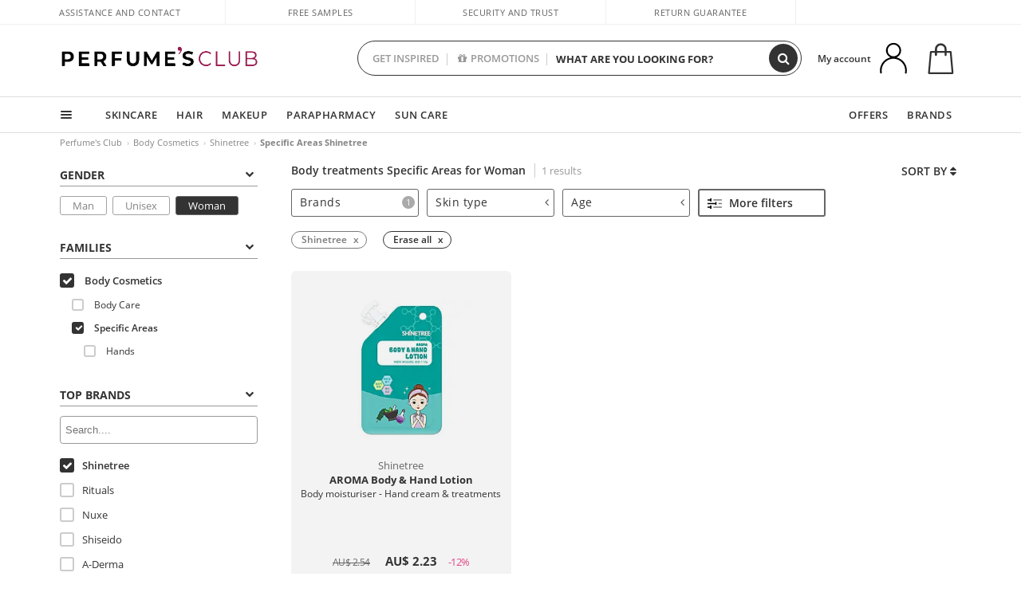

--- FILE ---
content_type: text/html; charset=utf-8
request_url: https://au.perfumesclub.com/en/body-cosmetics_specific-areas/shinetree/woman/fms/
body_size: 73856
content:

<!DOCTYPE html>
<html lang="en">
<head prefix="og:http://ogp.me/ns#">
    <meta charset="utf-8" />
    <meta property="og:type" content="website" />
        <meta name="viewport" content="width=device-width, initial-scale=1.0" />
    <title>Body treatments Specific Areas for Woman - Perfumes club</title><meta property="og:title" content="Body treatments Specific Areas for Woman - Perfumes club" /><meta name="SeoId" content="GestorSEOV2-185965480" /><meta name="description" content="Body beauty treatments for Specific Areas of Woman with the best quality and price ratio in your online cosmetics store" /><meta property="og:description" content="Body beauty treatments for Specific Areas of Woman with the best quality and price ratio in your online cosmetics store" /><meta property='og:image' content='https://c.perfumesclub.com/social_au/facebook/logo-fcbk-au.png' /><meta property="og:url" content="https://au.perfumesclub.com" /><meta property='fb:app_id' content='607457759852642' />
    <script type="text/javascript">
        var variables = {
            CookieEstado: 'estadoV2',
            Mercado: 'au',
            Locale: 'en-AU',
            Idioma: 'en',
            Dominio: '.au.perfumesclub.com',
            Subdominio: '',
            Moneda: 'AUD',
            Loggeado: 'False' === 'True',
            EsMovil: 'False' === 'True',
            EsAppWeb: 'False' === 'True',
            EsAndroid: 'False' === 'True',
            EsIOS: 'False' === 'True',
            AppWebVersion: 0,
            AsistenciaTelefonicaActiva: false,
            RecaptchaKey: '6LediUYUAAAAAJhEj4bM1DlRg8LbmxPA73qh1Q7L',
            EsBot: 'True' === 'True',
            EsTest: 'False' === 'True',
            FacebookPixelId: '817689695009275',
            TipoPagina: '',
            Ahora: '1769671365056.18',
            MarcaId: '1755',
            Oct8ne: {
                ChatMarcaActivo: '' === 'true',
                ChatBotActivo: '' === 'true' || 'False' === 'True',
                LicenseLoreal: 'C91AA3A80A14D4A267514EE0C2A93AA7',
                LicenseSisley: 'F45519789982EC297ADF9C072272B550',
                LicenseGuerlain: 'DDA930EF9BC2DDB9E1151BF22AA8E9CF',
                LicenseChatBot: '80C09DCB5493E8647F70AD341E62FF8A',
                BaseUrl: '',
                Locale: '',
                ClienteOct8ne:  {
                    Id: '0',
                    MercadoId: '',
                    IdiomaId: '',
                    FechaAlta: '',
                    RecibirInfoTerceros: 'No',
                    FidNivel: '',
                    NombreCompleto: '',
                    Email: '',
                    FidMonedas: '',
                    FidPuntos: ''
                }
            },
            SwiperScriptCargado: false,
            CriteoActivo: 'False',
            EsInvitado: 'False' === 'True',
        };
        var dataLayer = [{'template':'Otras','device':'Desktop','userLogged':'0','RMKPagetype':'other','totalParaPixeles':0.0,'googleAdsConversionValue':0.0,'httpStatus':200,'infoLoreal':{'contieneLoreal':false},'pc_mercado':'au','pc_sessionStatus':'0','pc_statusUsr':'0','pc_retargetingProvider':'','PermiteCookiesAnaliticas':false,'PermiteCookiesMarketing':false,'GamaInactiva':false,'platform':'web','contentGroup1':'corporal mujer  | resultados','contentGroup3':'corporal','contentGroup4':'catálogo general'}, []];
        
        var impressions = {};
        
        var trackingMgrQueue = (function () {
            var arr = []; var pushEvent = null;
            arr.push = function () { Array.prototype.push.apply(this, arguments); if (pushEvent != null) pushEvent(); };
            arr.pushEvent = function (f) { pushEvent = f; };
            return arr;
        })();
        
    </script>

            <link rel="stylesheet" type="text/css" href="/Content/cssbundle-v2au?v=Hp8kzyT6DZ3SlilgR4iDHAF99qqtl6AtEEUOWQCyIUM1" />
        <script src="/bundles/scripts/?v=NzBPGFzYhYylkj3eCA0F688789zZKpH88YOgf7Vfg9E1"></script>

    <link rel="preconnect" href="https://c.perfumesclub.com" crossorigin>
    <link rel="dns-prefetch" href="https://fonts.gstatic.com">
    <link rel="dns-prefetch" href="https://i1.perfumesclub.com">
    <link rel="preload" href="/Content/Fonts/fontawesome-webfont.woff2" as="font" type="font/woff2" crossorigin>
    <link rel="icon" type="image/png" href="https://c.perfumesclub.com/images_web/favicon.png" />
    <link rel="icon" type="image/gif" href="https://c.perfumesclub.com/images_web/favicon.gif" />
    <link rel="icon" type="image/vnd.microsoft.icon" href="https://c.perfumesclub.com/images_web/favicon.ico" />
    <link rel="apple-touch-icon" sizes="120x120" href="https://c.perfumesclub.com/images_web/apple-touch-icon-120x120.png">
    <link rel="apple-touch-icon" sizes="152x152" href="https://c.perfumesclub.com/images_web/apple-touch-icon-152x152.png">
    <link rel="apple-touch-icon" sizes="167x167" href="https://c.perfumesclub.com/images_web/apple-touch-icon-167x167.png">
    <link rel="apple-touch-icon" sizes="180x180" href="https://c.perfumesclub.com/images_web/apple-touch-icon-180x180.png">
    <link rel="apple-touch-icon" href="https://c.perfumesclub.com/images_web/apple-touch-icon.png">

    
<link rel='alternate' hreflang='de-at' href="https://www.perfumesclub.at/de/korperkosmetik_bestimmte-bereiche/shinetree/damen/fms/" /><link rel='alternate' hreflang='en-au' href="https://au.perfumesclub.com/en/body-cosmetics_specific-areas/shinetree/woman/fms/" /><link rel='alternate' hreflang='fr-be' href="https://www.perfumesclub.be/fr/cosmetique-corps_zones-specifiques/shinetree/femme/fms/" /><link rel='alternate' hreflang='en-ca' href="https://ca.perfumesclub.com/en/body-cosmetics_specific-areas/shinetree/woman/fms/" /><link rel='alternate' hreflang='de-ch' href="https://www.perfumesclub.ch/de/korperkosmetik_bestimmte-bereiche/shinetree/damen/fms/" /><link rel='alternate' hreflang='de-de' href="https://www.parfumsclub.de/de/korperkosmetik_bestimmte-bereiche/shinetree/damen/fms/" /><link rel='alternate' hreflang='de' href="https://www.parfumsclub.de/de/korperkosmetik_bestimmte-bereiche/shinetree/damen/fms/" /><link rel='alternate' hreflang='es-es' href="https://www.perfumesclub.com/es/cosmetica-corporal_zonas-especificas/shinetree/mujer/fms/" /><link rel='alternate' hreflang='es' href="https://www.perfumesclub.com/es/cosmetica-corporal_zonas-especificas/shinetree/mujer/fms/" /><link rel='alternate' hreflang='fr-fr' href="https://www.perfumesclub.fr/fr/cosmetique-corps_zones-specifiques/shinetree/femme/fms/" /><link rel='alternate' hreflang='fr' href="https://www.perfumesclub.fr/fr/cosmetique-corps_zones-specifiques/shinetree/femme/fms/" /><link rel='alternate' hreflang='it' href="https://www.perfumesclub.it/it/cosmetici-per-corpo_zone-specifiche/shinetree/donna/fms/" /><link rel='alternate' hreflang='ja' href="https://www.perfumesclub.jp/ja/body-cosmetics_specific-areas/shinetree/woman/fms/" /><link rel='alternate' hreflang='lt' href="https://www.perfumesclub.lt/lt/kuno-kosmetika_specifines-kategorijos/shinetree/moteris/fms/" /><link rel='alternate' hreflang='lv' href="https://www.perfumesclub.lv/lv/kermena-kosmetika_konkretas-vietas/shinetree/sieviete/fms/" /><link rel='alternate' hreflang='es-mx' href="https://www.perfumesclub.com.mx/es/cosmetica-corporal_zonas-especificas/shinetree/mujer/fms/" /><link rel='alternate' hreflang='nl' href="https://www.perfumesclub.nl/nl/lichaamskosmetiek_specifieke-zones/shinetree/vrouw/fms/" /><link rel='alternate' hreflang='en-no' href="https://www.perfumesclub.no/en/body-cosmetics_specific-areas/shinetree/woman/fms/" /><link rel='alternate' hreflang='en-nz' href="https://www.perfumesclub.co.nz/en/body-cosmetics_specific-areas/shinetree/woman/fms/" /><link rel='alternate' hreflang='pl' href="https://www.perfumesclub.pl/pl/kosmetyki-organiczne_strefy-szczegoowe/shinetree/kobieta/fms/" /><link rel='alternate' hreflang='pt' href="https://www.perfumesclub.pt/pt/cosmeticos-corporais_areas-especificas/shinetree/mulher/fms/" /><link rel='alternate' hreflang='en-se' href="https://www.perfumesclub.se/en/body-cosmetics_specific-areas/shinetree/woman/fms/" /><link rel='alternate' hreflang='sl' href="https://www.perfumesclub.si/sl/kozmetika-za-telo_posebna-podrocja/shinetree/zenska/fms/" /><link rel='alternate' hreflang='sk' href="https://www.perfumesclub.sk/sk/telova-kozmetika_specialne-kategorie/shinetree/zena/fms/" /><link rel='alternate' hreflang='en-gb' href="https://www.perfumesclub.co.uk/en/body-cosmetics_specific-areas/shinetree/woman/fms/" /><link rel='alternate' hreflang='en' href="https://www.perfumesclub.co.uk/en/body-cosmetics_specific-areas/shinetree/woman/fms/" /><link rel='alternate' hreflang='en-us' href="https://www.perfumesclub.us/en/body-cosmetics_specific-areas/shinetree/woman/fms/" />    
    <meta name="robots" content="noindex, nofollow" />

<meta name="condicionRobotsCanonical" content="Hay pocos resultados">
    <style type="text/css">
        a#btnToggleDescripcionExtendidaMovil {
            color: #df4987
        }

        @media only screen and (min-width: 1590px) {
            .container.latBanner {
                max-width: calc(100% + 30px);
                margin-left: -15px;
                margin-right: -15px
            }
        }

        @media only screen and (max-width: 767px) {
            #toTop {
                right: 4px;
            }
        }
    </style>

    <script type="text/javascript">
    $(document).ready(function () {
        $('[data-filter-value="Kérastase"]').hide();
    });
</script>

<style>
		body.es .productList .newToolTip.Ofertas, body.es #listPrices .help.nwhelp.nTextIcons.Ofertas, body.es .iconosN2022 .help.nwhelp.lastDesign.nTextIcons.Ofertas {background-color: transparent !important; border-color:transparent !important; color:transparent !important; text-indent: -9999px; background-image:url(https://c.perfumesclub.com/2026/tooltip/icon-10dto-sv.svg); background-repeat: no-repeat; background-size: 100% auto; background-position: center center; width:40px !important; height: 40px !important; top:60px !important}
		body.es #listPrices .help.nwhelp.nTextIcons.Ofertas {top:0 !important}
		body.es .iconosN2022 .help.nwhelp.lastDesign.nTextIcons.Ofertas {top:0px !important}
		body.es .iconosN2022 .help.nwhelp.lastDesign.nTextIcons.Ofertas:before {display:none !important}
	@media only screen and (min-width: 768px) {
		body.es #listPrices .help.nwhelp.nTextIcons.Ofertas {height: 20px !important; background-image:none !important}
		body.es #listPrices .help.nwhelp.nTextIcons.Ofertas:after {display: block; content: ''; position: absolute; top:-11px; left:0; width:40px; height: 40px; background-image:url(https://c.perfumesclub.com/2026/tooltip/icon-10dto-sv.svg); background-repeat: no-repeat; background-size: 100% auto; background-position: center center;}
	}
	@media only screen and (max-width: 767px) {
		body.es .productList .newToolTip.Ofertas {left:auto !important; right:0 !important; top:20.5% !important; transform: none !important}
		body.es .iconosN2022 .help.nwhelp.lastDesign.nTextIcons.Ofertas {position: absolute; top:50px !important; left:0 !important; right:0 !important}
		body.es .iconosN2022 .help.nwhelp.lastDesign.nTextIcons.Ofertas:after {display:none !important}
	}
</style>

<style>
		body.fr .productList .newToolTip.Ofertas, body.fr #listPrices .help.nwhelp.nTextIcons.Ofertas, body.fr .iconosN2022 .help.nwhelp.lastDesign.nTextIcons.Ofertas {background-color: transparent !important; border-color:transparent !important; color:transparent !important; text-indent: -9999px; background-image:url(https://c.perfumesclub.com/2026/tooltip/icon-10dto-sv.svg); background-repeat: no-repeat; background-size: 100% auto; background-position: center center; width:40px !important; height: 40px !important; top:60px !important}
		body.fr #listPrices .help.nwhelp.nTextIcons.Ofertas {top:0 !important}
		body.fr .iconosN2022 .help.nwhelp.lastDesign.nTextIcons.Ofertas {top:0px !important}
		body.fr .iconosN2022 .help.nwhelp.lastDesign.nTextIcons.Ofertas:before {display:none !important}
	@media only screen and (min-width: 768px) {
		body.fr #listPrices .help.nwhelp.nTextIcons.Ofertas {height: 20px !important; background-image:none !important}
		body.fr #listPrices .help.nwhelp.nTextIcons.Ofertas:after {display: block; content: ''; position: absolute; top:-11px; left:0; width:40px; height: 40px; background-image:url(https://c.perfumesclub.com/2026/tooltip/icon-10dto-sv.svg); background-repeat: no-repeat; background-size: 100% auto; background-position: center center;}
	}
	@media only screen and (max-width: 767px) {
		body.fr .productList .newToolTip.Ofertas {left:auto !important; right:0 !important; top:20.5% !important; transform: none !important}
		body.fr .iconosN2022 .help.nwhelp.lastDesign.nTextIcons.Ofertas {position: absolute; top:50px !important; left:0 !important; right:0 !important}
		body.fr .iconosN2022 .help.nwhelp.lastDesign.nTextIcons.Ofertas:after {display:none !important}
	}
</style>

<style>
		body.be .productList .newToolTip.Ofertas, body.be #listPrices .help.nwhelp.nTextIcons.Ofertas, body.be .iconosN2022 .help.nwhelp.lastDesign.nTextIcons.Ofertas {background-color: transparent !important; border-color:transparent !important; color:transparent !important; text-indent: -9999px; background-image:url(https://c.perfumesclub.com/2026/tooltip/icon-10dto-sv.svg); background-repeat: no-repeat; background-size: 100% auto; background-position: center center; width:40px !important; height: 40px !important; top:60px !important}
		body.be #listPrices .help.nwhelp.nTextIcons.Ofertas {top:0 !important}
		body.be .iconosN2022 .help.nwhelp.lastDesign.nTextIcons.Ofertas {top:0px !important}
		body.be .iconosN2022 .help.nwhelp.lastDesign.nTextIcons.Ofertas:before {display:none !important}
	@media only screen and (min-width: 768px) {
		body.be #listPrices .help.nwhelp.nTextIcons.Ofertas {height: 20px !important; background-image:none !important}
		body.be #listPrices .help.nwhelp.nTextIcons.Ofertas:after {display: block; content: ''; position: absolute; top:-11px; left:0; width:40px; height: 40px; background-image:url(https://c.perfumesclub.com/2026/tooltip/icon-10dto-sv.svg); background-repeat: no-repeat; background-size: 100% auto; background-position: center center;}
	}
	@media only screen and (max-width: 767px) {
		body.be .productList .newToolTip.Ofertas {left:auto !important; right:0 !important; top:20.5% !important; transform: none !important}
		body.be .iconosN2022 .help.nwhelp.lastDesign.nTextIcons.Ofertas {position: absolute; top:50px !important; left:0 !important; right:0 !important}
		body.be .iconosN2022 .help.nwhelp.lastDesign.nTextIcons.Ofertas:after {display:none !important}
	}
</style>

<style>
		body.pt .productList .newToolTip.Ofertas, body.pt #listPrices .help.nwhelp.nTextIcons.Ofertas, body.pt .iconosN2022 .help.nwhelp.lastDesign.nTextIcons.Ofertas {background-color: transparent !important; border-color:transparent !important; color:transparent !important; text-indent: -9999px; background-image:url(https://c.perfumesclub.com/2026/tooltip/icon-10dto-sv.svg); background-repeat: no-repeat; background-size: 100% auto; background-position: center center; width:40px !important; height: 40px !important; top:60px !important}
		body.pt #listPrices .help.nwhelp.nTextIcons.Ofertas {top:0 !important}
		body.pt .iconosN2022 .help.nwhelp.lastDesign.nTextIcons.Ofertas {top:0px !important}
		body.pt .iconosN2022 .help.nwhelp.lastDesign.nTextIcons.Ofertas:before {display:none !important}
	@media only screen and (min-width: 768px) {
		body.pt #listPrices .help.nwhelp.nTextIcons.Ofertas {height: 20px !important; background-image:none !important}
		body.pt #listPrices .help.nwhelp.nTextIcons.Ofertas:after {display: block; content: ''; position: absolute; top:-11px; left:0; width:40px; height: 40px; background-image:url(https://c.perfumesclub.com/2026/tooltip/icon-10dto-sv.svg); background-repeat: no-repeat; background-size: 100% auto; background-position: center center;}
	}
	@media only screen and (max-width: 767px) {
		body.pt .productList .newToolTip.Ofertas {left:auto !important; right:0 !important; top:20.5% !important; transform: none !important}
		body.pt .iconosN2022 .help.nwhelp.lastDesign.nTextIcons.Ofertas {position: absolute; top:50px !important; left:0 !important; right:0 !important}
		body.pt .iconosN2022 .help.nwhelp.lastDesign.nTextIcons.Ofertas:after {display:none !important}
	}
</style>

<style>
		body.de .productList .newToolTip.Ofertas, body.de #listPrices .help.nwhelp.nTextIcons.Ofertas, body.de .iconosN2022 .help.nwhelp.lastDesign.nTextIcons.Ofertas {background-color: transparent !important; border-color:transparent !important; color:transparent !important; text-indent: -9999px; background-image:url(https://c.perfumesclub.com/2026/tooltip/icon-10dto-sv.svg); background-repeat: no-repeat; background-size: 100% auto; background-position: center center; width:40px !important; height: 40px !important; top:60px !important}
		body.de #listPrices .help.nwhelp.nTextIcons.Ofertas {top:0 !important}
		body.de .iconosN2022 .help.nwhelp.lastDesign.nTextIcons.Ofertas {top:0px !important}
		body.de .iconosN2022 .help.nwhelp.lastDesign.nTextIcons.Ofertas:before {display:none !important}
	@media only screen and (min-width: 768px) {
		body.de #listPrices .help.nwhelp.nTextIcons.Ofertas {height: 20px !important; background-image:none !important}
		body.de #listPrices .help.nwhelp.nTextIcons.Ofertas:after {display: block; content: ''; position: absolute; top:-11px; left:0; width:40px; height: 40px; background-image:url(https://c.perfumesclub.com/2026/tooltip/icon-10dto-sv.svg); background-repeat: no-repeat; background-size: 100% auto; background-position: center center;}
	}
	@media only screen and (max-width: 767px) {
		body.de .productList .newToolTip.Ofertas {left:auto !important; right:0 !important; top:20.5% !important; transform: none !important}
		body.de .iconosN2022 .help.nwhelp.lastDesign.nTextIcons.Ofertas {position: absolute; top:50px !important; left:0 !important; right:0 !important}
		body.de .iconosN2022 .help.nwhelp.lastDesign.nTextIcons.Ofertas:after {display:none !important}
	}
</style>

<style>
		body.at .productList .newToolTip.Ofertas, body.at #listPrices .help.nwhelp.nTextIcons.Ofertas, body.at .iconosN2022 .help.nwhelp.lastDesign.nTextIcons.Ofertas {background-color: transparent !important; border-color:transparent !important; color:transparent !important; text-indent: -9999px; background-image:url(https://c.perfumesclub.com/2026/tooltip/icon-10dto-sv.svg); background-repeat: no-repeat; background-size: 100% auto; background-position: center center; width:40px !important; height: 40px !important; top:60px !important}
		body.at #listPrices .help.nwhelp.nTextIcons.Ofertas {top:0 !important}
		body.at .iconosN2022 .help.nwhelp.lastDesign.nTextIcons.Ofertas {top:0px !important}
		body.at .iconosN2022 .help.nwhelp.lastDesign.nTextIcons.Ofertas:before {display:none !important}
	@media only screen and (min-width: 768px) {
		body.at #listPrices .help.nwhelp.nTextIcons.Ofertas {height: 20px !important; background-image:none !important}
		body.at #listPrices .help.nwhelp.nTextIcons.Ofertas:after {display: block; content: ''; position: absolute; top:-11px; left:0; width:40px; height: 40px; background-image:url(https://c.perfumesclub.com/2026/tooltip/icon-10dto-sv.svg); background-repeat: no-repeat; background-size: 100% auto; background-position: center center;}
	}
	@media only screen and (max-width: 767px) {
		body.at .productList .newToolTip.Ofertas {left:auto !important; right:0 !important; top:20.5% !important; transform: none !important}
		body.at .iconosN2022 .help.nwhelp.lastDesign.nTextIcons.Ofertas {position: absolute; top:50px !important; left:0 !important; right:0 !important}
		body.at .iconosN2022 .help.nwhelp.lastDesign.nTextIcons.Ofertas:after {display:none !important}
	}
</style>

<style>
		body.uk .productList .newToolTip.Ofertas, body.uk #listPrices .help.nwhelp.nTextIcons.Ofertas, body.uk .iconosN2022 .help.nwhelp.lastDesign.nTextIcons.Ofertas {background-color: transparent !important; border-color:transparent !important; color:transparent !important; text-indent: -9999px; background-image:url(https://c.perfumesclub.com/2026/tooltip/icon-10dto-sv.svg); background-repeat: no-repeat; background-size: 100% auto; background-position: center center; width:40px !important; height: 40px !important; top:60px !important}
		body.uk #listPrices .help.nwhelp.nTextIcons.Ofertas {top:0 !important}
		body.uk .iconosN2022 .help.nwhelp.lastDesign.nTextIcons.Ofertas {top:0px !important}
		body.uk .iconosN2022 .help.nwhelp.lastDesign.nTextIcons.Ofertas:before {display:none !important}
	@media only screen and (min-width: 768px) {
		body.uk #listPrices .help.nwhelp.nTextIcons.Ofertas {height: 20px !important; background-image:none !important}
		body.uk #listPrices .help.nwhelp.nTextIcons.Ofertas:after {display: block; content: ''; position: absolute; top:-11px; left:0; width:40px; height: 40px; background-image:url(https://c.perfumesclub.com/2026/tooltip/icon-10dto-sv.svg); background-repeat: no-repeat; background-size: 100% auto; background-position: center center;}
	}
	@media only screen and (max-width: 767px) {
		body.uk .productList .newToolTip.Ofertas {left:auto !important; right:0 !important; top:20.5% !important; transform: none !important}
		body.uk .iconosN2022 .help.nwhelp.lastDesign.nTextIcons.Ofertas {position: absolute; top:50px !important; left:0 !important; right:0 !important}
		body.uk .iconosN2022 .help.nwhelp.lastDesign.nTextIcons.Ofertas:after {display:none !important}
	}
</style>

<style>
		body.nl .productList .newToolTip.Ofertas, body.nl #listPrices .help.nwhelp.nTextIcons.Ofertas, body.nl .iconosN2022 .help.nwhelp.lastDesign.nTextIcons.Ofertas {background-color: transparent !important; border-color:transparent !important; color:transparent !important; text-indent: -9999px; background-image:url(https://c.perfumesclub.com/2026/tooltip/icon-10dto-sv.svg); background-repeat: no-repeat; background-size: 100% auto; background-position: center center; width:40px !important; height: 40px !important; top:60px !important}
		body.nl #listPrices .help.nwhelp.nTextIcons.Ofertas {top:0 !important}
		body.nl .iconosN2022 .help.nwhelp.lastDesign.nTextIcons.Ofertas {top:0px !important}
		body.nl .iconosN2022 .help.nwhelp.lastDesign.nTextIcons.Ofertas:before {display:none !important}
	@media only screen and (min-width: 768px) {
		body.nl #listPrices .help.nwhelp.nTextIcons.Ofertas {height: 20px !important; background-image:none !important}
		body.nl #listPrices .help.nwhelp.nTextIcons.Ofertas:after {display: block; content: ''; position: absolute; top:-11px; left:0; width:40px; height: 40px; background-image:url(https://c.perfumesclub.com/2026/tooltip/icon-10dto-sv.svg); background-repeat: no-repeat; background-size: 100% auto; background-position: center center;}
	}
	@media only screen and (max-width: 767px) {
		body.nl .productList .newToolTip.Ofertas {left:auto !important; right:0 !important; top:20.5% !important; transform: none !important}
		body.nl .iconosN2022 .help.nwhelp.lastDesign.nTextIcons.Ofertas {position: absolute; top:50px !important; left:0 !important; right:0 !important}
		body.nl .iconosN2022 .help.nwhelp.lastDesign.nTextIcons.Ofertas:after {display:none !important}
	}
</style>

<style>
		body.it .productList .newToolTip.Ofertas, body.it #listPrices .help.nwhelp.nTextIcons.Ofertas, body.it .iconosN2022 .help.nwhelp.lastDesign.nTextIcons.Ofertas {background-color: transparent !important; border-color:transparent !important; color:transparent !important; text-indent: -9999px; background-image:url(https://c.perfumesclub.com/2026/tooltip/icon-10dto-sv.svg); background-repeat: no-repeat; background-size: 100% auto; background-position: center center; width:40px !important; height: 40px !important; top:60px !important}
		body.it #listPrices .help.nwhelp.nTextIcons.Ofertas {top:0 !important}
		body.it .iconosN2022 .help.nwhelp.lastDesign.nTextIcons.Ofertas {top:0px !important}
		body.it .iconosN2022 .help.nwhelp.lastDesign.nTextIcons.Ofertas:before {display:none !important}
	@media only screen and (min-width: 768px) {
		body.it #listPrices .help.nwhelp.nTextIcons.Ofertas {height: 20px !important; background-image:none !important}
		body.it #listPrices .help.nwhelp.nTextIcons.Ofertas:after {display: block; content: ''; position: absolute; top:-11px; left:0; width:40px; height: 40px; background-image:url(https://c.perfumesclub.com/2026/tooltip/icon-10dto-sv.svg); background-repeat: no-repeat; background-size: 100% auto; background-position: center center;}
	}
	@media only screen and (max-width: 767px) {
		body.it .productList .newToolTip.Ofertas {left:auto !important; right:0 !important; top:20.5% !important; transform: none !important}
		body.it .iconosN2022 .help.nwhelp.lastDesign.nTextIcons.Ofertas {position: absolute; top:50px !important; left:0 !important; right:0 !important}
		body.it .iconosN2022 .help.nwhelp.lastDesign.nTextIcons.Ofertas:after {display:none !important}
	}
</style>




<style>



/*En Perfil.css*/
@media only screen and (min-width: 768px) {
	#cuentaContainer .productList.gamas a.newStyle {z-index:5; mix-blend-mode: multiply; padding: 0 12px}
	#listadoArticulos.hacte .productList.gamas {height: 350px !important}
	#listadoArticulos.hacte .productList.gamas:hover {-webkit-box-shadow: none;-moz-box-shadow: none;box-shadow: none;}
	#DinamicoPerfil .newOrderList {margin-bottom: 12px}
}


@media only screen and (max-width: 767px) {
.productListSimple.patrocinado::after {top:0 !important}
}
	
	

.container.mar-t-3x.bLBlock{display:none;} /*Ocultar Título mosaico pdps*/
.container-title-flowbox{display:none;} /*Comentar cuando haya mosaico de marca*/
#divPromotedBanners {padding-bottom:30px}
	
	@media only screen and (min-width: 1192px) and (max-width: 1399px) {
		.photo img.miniZoom {width:60px}
}
	
	
	body .productList .newToolTip.OfertaEspecial, body .help.nwhelp.nTextIcons.OfertaEspecial, body .productListSimple.pintadoRelacionados .help.OfertaEspecial, body .productListSimple .newToolTip.OfertaEspecial, body .iconosN2022 .help.nwhelp.lastDesign.nTextIcons.OfertaEspecial {border-color:#333 !important; background-color: #333 !important; color:#fff !important}
	

body.esApp .tooltip > .tooltip-inner a.ttAFidelizacion, body.esApp a.ttAFidelizacion, body.esApp .ttAFidelizacion {display:none !important; height:0; opacity:0}
	
body.us #RegistroFooter, body.us a.buyProduct, body.us .contPlusLess, body.us .contButtons, body.us #miniCarrito, body.us .packsNDbut, body.us .buyMini, body.us #buyScrollButton {display:none !important; opacity: 0 !important; height: 0 !important; width: 0 !important}

	
@media only screen and (min-width: 768px) {
    #FiltroForm .arrow-custom-l.swiper-button-prev:hover, #FiltroForm .arrow-custom-r.swiper-button-next:hover {
        background-color: #ffffff70;filter:none!important
    }
}
	
	@media only screen and (min-width: 992px) and (max-width: 1191px) {
		body.nl #divHeader .nav > .mainLink.dontMissThis {display: none !important}
	}

	
	
/*parche logo CH - borrar en subida de web*/
body.ch:not(.fixedSearch).darkBackground #logo{background-image: url(https://c.perfumesclub.com/nw/logo_perfumesclub_hal_2024.png);}	

	


/*Icono buscador tablet*/
@supports (-webkit-touch-callout: none) {
	@media only screen and (min-width: 768px) and (max-width: 1091px) {
		#searchForm button .fa {right: 8px}
		#searchForm.large button .fa {right: auto}
	}
}


body:not(.esApp).darkBackground #newSearch, body:not(.esApp).normalBackground #newSearch {display: none}

	
	/*Rebajas*/
	.maxX .nMOfertas.nMRebajas, body .mm-listview li.specialLMobile .linkBF2022.nMRebajas {background-color: transparent !important;}

	
	 body .maxX .nMOfertas.nMRebajas, body .mm-listview li.specialLMobile .linkBF2022.nMRebajas {
            font-weight: 800 !important;
            background: linear-gradient(
                120deg,
                #cef0c5, #fea2f1, #ff7547, #8aade6, #acddcb
            );
            background-size: 200% 100%;
            -webkit-background-clip: text;
            -webkit-text-fill-color: transparent;
            background-clip: text;
            animation: rainbow 8s linear infinite;
        }

        @keyframes rainbow {
            0% {background-position: 0% 50%;}
            100% {background-position: 200% 50%;}
        }
	@media only screen and (max-width: 767px) {
		body .mm-listview li.specialLMobile .linkBF2022.nMRebajas {letter-spacing: 0.5px}
	}
	

	
	@media only screen and (max-width: 1091px) {
		.maxX .nMOfertas.nMRebajas:after {display: none !important}
	}
	@media only screen and (max-width: 1399px) {
		body.de .maxX .nMOfertas.nMRebajas:after, body.at .maxX .nMOfertas.nMRebajas:after {display: none !important}
	}


	
body.familia2-94100 a:first-of-type.selectFamModi, body.familia2-94400 a:nth-of-type(3n-1).selectFamModi, body.familia2-94200 a:nth-of-type(3n).selectFamModi, body.familia2-94300 a:nth-of-type(4n).selectFamModi, a.selectFamModi.selected, a:hover.selectFamModi, .promoList a.filtrar.selected {opacity:1}


@media only screen and (min-width: 768px) and (max-width: 1191px) {

/*Eliminar con nuevo menú*/

	.position-static .mainLink.nav-right.specialMainLink {display:none !important}
}

body .productList .newToolTip.OfertaEspecial, body .help.nwhelp.nTextIcons.OfertaEspecial, body .productListSimple.pintadoRelacionados .help.OfertaEspecial, body .productListSimple .newToolTip.OfertaEspecial, body .iconosN2022 .help.nwhelp.lastDesign.nTextIcons.OfertaEspecial {border-color:#782450 !important; background-color:#782450 !important; color:#fff !important}

body .productList .newToolTip.Promo1, body .help.nwhelp.nTextIcons.Promo1, body .productListSimple.pintadoRelacionados .help.Promo1, body .productListSimple .newToolTip.Promo1, body .iconosN2022 .help.nwhelp.lastDesign.nTextIcons.Promo1{border-color:#782450 !important; background-color:#782450 !important; color:#fff !important}
	
body .productList .newToolTip.Promo2, body .help.nwhelp.nTextIcons.Promo2, body .productListSimple.pintadoRelacionados .help.Promo2, body .productListSimple .newToolTip.Promo2, body .iconosN2022 .help.nwhelp.lastDesign.nTextIcons.Promo2{border-color:#782450 !important; background-color:#782450 !important; color:#fff !important}
	
	
</style>


    

    
    <script type="text/javascript">
        function gtag() { dataLayer.push(arguments); }
        
        gtag('consent', 'default', {
            'ad_storage': 'denied',
            'ad_user_data': 'denied',
            'ad_personalization': 'denied',
            'analytics_storage': 'denied'
        });
        function GTMConsentUpdate(consentMarketing, consentAnalytics) {
            gtag('consent', 'update', {
                'ad_storage': consentMarketing,
                'ad_user_data': consentMarketing,
                'ad_personalization': consentMarketing,
                'analytics_storage': consentAnalytics
            });
        }

        var cookieMarketing = GetCookieMultiValue("PreferenciasCookies", "PermiteMarketing");
        var cookieAnalytics = GetCookieMultiValue("PreferenciasCookies", "PermiteAnaliticas");
        var permisoMarketing = ''; var permisoAnalytics = '';
        if (cookieMarketing !== "") {
            if (cookieMarketing === "true") permisoMarketing = "granted";
            else permisoMarketing = "denied";
        }
        if (cookieAnalytics !== "") {
            if (cookieAnalytics === "true") permisoAnalytics = "granted";
            else permisoAnalytics = "denied";
        }
        
        if (permisoMarketing != "" && permisoAnalytics != "")
            GTMConsentUpdate(permisoMarketing, permisoAnalytics);

        var consent = '';
        if (cookieAnalytics === "true") {
            consent = "stats";
        }
        if (cookieMarketing === "true") {
            if (consent != "") consent += ",marketing";
            else consent = "marketing";
        }
        dataLayer.push({
            'event': "cookie_consent",
            'info_consent': consent
        });

        //window.addEventListener("AsyncScriptCargado", function (event) {
        //    switch (event.detail.Nombre) {
        //        case "TuNombreDeScript": break;
        //        default: console.warn(`Script desconocido cargado: ${event.detail.Nombre}`); break;
        //    }
        //});
    </script>

    

</head>

<body class="au familia-93000 familia2-93200 marca-1755">
    

        


<style type="text/css">
	#bannerRowCabecera span{margin:0!important}#bannerRowCabecera{color:#fff;font-size:13px}#bannerRowCabecera .close-popup::before{display:-webkit-box;display:-ms-flexbox;display:flex;-webkit-box-pack:center;-ms-flex-pack:center;justify-content:center;-webkit-box-align:center;-ms-flex-align:center;align-items:center;content:"+";width:18px;height:18px;border-radius:50%;margin-right:0;position:absolute;left:auto;right:0;top:-2px;color:#333;background-color:#fff;line-height:18px;text-align:center;padding:0;-webkit-transform:rotate(45deg);-ms-transform:rotate(45deg);transform:rotate(45deg);box-shadow:0 1px 3px 0 rgb(0 0 0 / .2)}body.headerRC .headerRowCustom .closeThisB{position:absolute;top:calc(50% - 7px);right:15px;font-size:20px;cursor:pointer;z-index:9;width:20px;height:18px}@media only screen and (min-width:768px){.headerRowCustom{height: 38px!important;padding:8px 0!important;}.btn-valentinLav1:hover{background-color: #fff;color:#5f170e!important;}.btn-valentinLav2:hover{background-color: #fff;color:#ca4739!important;border-radius: 30px;}.hackDivBlock{display:inline-block!important}#divHeader.cbp-af-header-shrink{z-index:99999}.hchtThs30{padding:0 30px}}@media only screen and (max-width:991px) and (min-width:768px){#bannerRowCabecera .l-s-05{letter-spacing:0!important}}@media only screen and (max-width:767px){.btn-valentinLav1,.btn-valentinLav2{font-size: 12px;}body.headerRC .closeThisB{top:15px!important}#chatBotContainer .oct8ne-widget-bots-on{bottom:95px!important}.hackPadBarra{padding:0 1.5rem!important}.line-h-1-5.l-s-05{letter-spacing:0!important}#bannerRowCabecera span.op-06{display:inline!important}}#bannerRowCabecera span{display:inline-block!important}#bannerRowCabecera{background-color:#9b2325}#bannerRowCabecera a:hover div{color:#fff!important}#bannerRowCabecera .color-specialLav{color:#dae392!important}
	
.btn-valentinLav1{background-color: #5f170e;border-radius: 30px;padding: 5px 10px;transition: 0.8s ease}	
.btn-valentinLav2{background-color: #ca4739;border-radius: 30px;padding: 5px 10px;transition: 0.8s ease}	
	
</style>

<!-- Barra superior fija -->
<div id="bannerRowCabecera" data-nombre="wab" class="headerRowCustom barra-dto" style="display: none;">
  <div class="close-popup font-16 closeThisB" onclick="CierraBannerRowCabecera();"></div>
	  <div class="d-flex align-items-center justify-content-start hackPadBarra text-center">
		  <div class="font-w-400 text-center hackText w100">
			  <div class="font-w-600 hackDivBlock mb-2 mb-md-0">Celebrate Valentine’s Day&nbsp;</div>
				<a href="/en/gifts-for-him/e/" class="btn-valentinLav1">For him</a>
				<span>&nbsp;🤍&nbsp;</span>
				<a href="/en/gifts-for-her/e/" class="btn-valentinLav2">For her</a>
		  </div>
	  </div>
</div>

<div id="divHeader" class="cbp-af-header">
    <div class="headerShrink">
        <div class="container font-11">
            <div class="row newTopLine">
                <div class="col-md">
                    
                    <a href="/en/supportcentre/" class="hack">
                        Assistance and Contact
                    </a>
                </div>
                

                

                <div class="col-md text-center"><span>Free samples</span></div>
                

                <div class="col-md text-center"><span>Security and trust</span></div>
                
                

                <div class="col-md text-center d-md-none d-lg-block">
                    <span><a href="/en/supportcentre/?p=200128460" class="hack ofuscado pad-0x">Return guarantee</a></span>
                </div>
                <div class="col-md text-right">
                    <span><em class="onlyUK">Delivery in 8-10 days</em><em class="onlyEU">Delivery in 5-9 days</em><em class="onlyUS d-none">Delivery in 6-15 days</em><em class="onlyCA d-none">Delivery in 7-10 days</em><em class="onlyAU d-none">Delivery in 9-11 days</em><em class="onlyNZ d-none">Delivery in 12-14 days</em><em class="onlyNO d-none">Delivery in 8-10 days</em><em class="onlySE">Delivery in 4-7 days</em></span>
                    
                    
                </div>
            </div>
        </div>
    </div>
    <div class="container back-white">
        <div class="row pad-t-05x pad-b-05x headerLogoContainer">
            <div class="col-md-4 col-lg-3" id="divLogo">
                <a id="logo" href="https://au.perfumesclub.com/">
                    <img src="https://c.perfumesclub.com/nw/logo_perfumesclub.png" alt="Beauty Products: Perfumes, Cosmetics, Hair Salon, Makeup, Sunglasses" width="297" height="73">
                    
                </a>
            </div>
            <div class="col-lg-2 hidden-md-down text-right">
                <div class="bannerTop">
                    

                    
                    

                    
                    
                    
                </div>
            </div>
            <div class="col-md-6 col-lg-4 col-xl-4 searchAndtel" id="newSearchES">

                
                
                <form id="searchForm">
                    <label for="buscar" class="sr-only">Search</label>
                    <input id="buscar" type="text" placeholder="WHAT ARE YOU LOOKING FOR?" name="buscar" value="" autocomplete="off">
                    <input id="origenBusqueda" name="Origen" type="hidden" value="default" />
                    
                    
                    <button id="buscarSubmit" type="submit" aria-label="Search"><i class="fa fa-search" aria-hidden="true"></i></button>
                </form>


                <div class="bSearchH" id="bSearchH"></div>

	<div id="inspiracion" class="inspiracion">
		<span onClick="location.href='/en/perfumesclub-services/'">GET INSPIRED</span>
		<div id="inspiracionOpen" class="inspiracionOpen" style="display:none">
			<div class="contentAll">
				<div class="contentAllInspPrin">
					<div class="row">
                        
						<div class="col-3">
							<a href="/en/vegan/t/" class="GTMEventGA" data-eventcat="buscador-inspirate" data-eventact="green-beauty-vegano">
								<img src="https://c.perfumesclub.com/nw/search-wearebeauty.jpg" alt="Vegan PRODUCTS">
								Vegan<br><strong>PRODUCTS</strong>
							</a>
						</div>

						<div class="col-3">
							<a href="/en/bargains/e/?sort=4" class="GTMEventGA" data-eventcat="buscador-inspirate" data-eventact="outlet">
								<img src="https://c.perfumesclub.com/nw/tarjetas/outlet-222x260-2025.jpg" alt="Outlet">
								Best prices <br><strong>OUTLET</strong>
							</a>
						</div>
                        
                        <div class="col-3">
							<a href="/en/promo9/e/" class="GTMEventGA" data-eventcat="buscador-inspirate" data-eventact="virales">
								<img src="https://c.perfumesclub.com/2025/tarjetas/tarjeta-virales-222x260.jpg" alt="Viral products">
                                Viral<br><strong>PRODUCTS</strong>
							</a>
						</div>
                        
                        <div class="col-3">
							<a href="/en/offers/e/" class="GTMEventGA" data-eventcat="buscador-inspirate" data-eventact="ofertas">
								<img src="https://c.perfumesclub.com/nw/search-ofertas.jpg" alt="Flash offers">
                                Flash<br><strong>OFFERS</strong>
							</a>
						</div>
						
                	</div>
				</div>
				<div class="contentAllInspSec">
					<div class="mar-b-1x font-w-600 op-06">And also...</div>
                    <a href="/en/novelties/e/" class="GTMEventGA" data-eventcat="buscador-inspirate" data-eventact="novedades">Novelty</a>
                    <a href="/en/man/s/" class="GTMEventGA" data-eventcat="buscador-inspirate" data-eventact="nicho-hombre">Man</a>
                    <a href="/en/promo9/e/" class="GTMEventGA" data-eventcat="buscador-inspirate" data-eventact="virales">Viral products</a>
                    <a href="/en/vegan/t/" class="GTMEventGA" data-eventcat="buscador-inspirate" data-eventact="green-beauty-vegano">Vegan products</a>
					<a href="/en/moms-babies/home/" class="GTMEventGA" data-eventcat="buscador-inspirate" data-eventact="mamas">Moms and babies</a>
					<a href="/en/k-beauty/home/" class="GTMEventGA" data-eventcat="buscador-inspirate" data-eventact="cosmetica-coreana">K-Beauty</a>
                    <a href="/en/trip/home/" class="GTMEventGA" data-eventcat="buscador-inspirate" data-eventact="tallas-viaje">Travel sized</a>
                    <a href="/en/giftfinder/finder-protectores-solares/" class="GTMEventGA" data-eventcat="buscador-inspirate" data-eventact="finder-solar">Sunscreen Finder</a>
					<a href="/en/gifts/" class="GTMEventGA" data-eventcat="buscador-inspirate" data-eventact="regalos-por-compra">Gifts with purchases</a>
					<a href="/en/help/application/" class="GTMEventGA" data-eventcat="buscador-inspirate" data-eventact="app">Our App</a>
				</div>
			</div>
		</div>
	</div>
	<div id="promosearch" class="promosearch">
		<span onClick="location.href='/en/offers_bargains_ofertaespecial/e/'"><i class="fa fa-gift" aria-hidden="true" style="margin-right: 5px"></i>PROMOTIONS</span>
		<div id="promosearchOpen" class="promosearchOpen" style="display:none">
			<div class="contentAll">
				<div class="contentAllInspPrin imgFullCircle">
					<div class="row">
						<div class="col-4">
							<a href="/en/packs/" class="GTMEventGA" data-eventcat="buscador-promociones" data-eventact="packs-descuento">
								<div style="background-color: #cdcfa7"><img src="https://c.perfumesclub.com/nw/promo-search-3.png" alt="Packs descuento" /></div>
								Discount<br /><strong>PACKS</strong>
							</a>
						</div>
						<div class="col-4">
							<a href="/en/gifts/" class="GTMEventGA" data-eventcat="buscador-promociones" data-eventact="regalos-por-compra">
								<div style="background-color: #a6d0cc"><img src="https://c.perfumesclub.com/nw/promo-search-4.png" alt="Regalos por compra" /></div>
								Gifts with<br /><strong>PURCHASES</strong>
							</a>
						</div>
						<div class="col-4">
							<a href="/en/offers/e/" class="GTMEventGA" data-eventcat="buscador-promociones" data-eventact="promocion-semanal">
								<div style="background-color: #d0a6aa"><img src="https://c.perfumesclub.com/nw/promo-search-2.png" alt="Weekly promotion" /></div>
								Weekly<br /><strong>PROMOTION</strong>
							</a>
						</div>
					</div>
				</div>
			</div>
		</div>
	</div>

<script type="text/javascript">
	var inspiracionOpenTimeout, promosearchOpenTimeout;
	$("#inspiracion").hover(
		function () {
			setTimeout(function () { $('#newSearchES').addClass('deactive'); }, 100);
			inspiracionOpenTimeout = setTimeout(function () { $('#inspiracionOpen').fadeIn(); }, 100);
			$('.cortina').addClass('mostrar');
			$("#promosearchOpen").hide();
		},
		function () {
			clearTimeout(inspiracionOpenTimeout);
			$("#inspiracionOpen").hide();
			setTimeout(function () { $('#newSearchES').removeClass('deactive'); }, 100);
			$('.cortina').removeClass('mostrar');
		}
	);
	$("#promosearch").hover(
		function () {
			setTimeout(function () { $('#newSearchES').addClass('deactive'); }, 100);
			promosearchOpenTimeout = setTimeout(function () { $('#promosearchOpen').fadeIn(); }, 100);
			$('.cortina').addClass('mostrar');
			$("#inspiracionOpen").hide();
		},
		function () {
			clearTimeout(promosearchOpenTimeout);
			$("#promosearchOpen").hide();
			setTimeout(function () { $('#newSearchES').removeClass('deactive'); }, 100);
			$('.cortina').removeClass('mostrar');
		}
	);
	$("#searchForm input").hover(
		function () {
			setTimeout(function () { $('#newSearchES').addClass('deactive'); }, 100);
			$('.cortina').addClass('mostrar');
			$("#inspiracionOpen").hide();
			$("#promosearchOpen").hide();
		},
		function () {
			setTimeout(function () { $('#newSearchES').removeClass('deactive'); }, 100);
			$('.cortina').removeClass('mostrar');
		}
	);
</script>
                


            </div>
            <div class="col-md-2 col-lg-3 col-xl-3 mar-t-05x nSB">

                
                <div id="dropdownEffect"></div>

                
                <div id="miniCarrito">
                    <div id="basketTop" class="text-center">
                        <a data-href="/en/shoppingcart/review/" class="ofuscado">
                            <img src="https://c.perfumesclub.com/nw/menudrop/basket-.svg" class="s-bag newBasket" width="40" height="48" alt="My cart">
                        </a>
                        
                    </div>
                </div>

                
                <div id="personalInfo">
                    <div class="topProfile">
                            <span class="myAccount">My account</span>
                        <a href="/en/account/perfilinicio/?destino=menuLCuenta">
                            <img id="topProfileFoto" src="https://c.perfumesclub.com/nw/menudrop/face-.svg" loading="lazy" width="44" height="44" alt="perfil-profile" />
                        <div class="loginRec" id="loginRec">
                            Login / Registration
                            <div class="triangleDD"></div>
                        </div>
                        </a>
                    </div>
                    <div id="infoOpen" style="display:none">
                        <div class="triangleDD"></div>
                        <div id="infoOpenContainer">
                            <div id="infoLogin" class="row">
                                <div class="col-3 align-self-center"><img src="https://c.perfumesclub.com/nw/menudrop/face-.svg" loading="lazy" alt="perfil-profile" /></div>
                                <div class="col-9 align-self-center">
                                    <div class="line-h-1-25 d-inline-block toMove1">
                                        <div class="font-w-600 text-uppercase font-13">Hi</div>
                                        <div class="font-12 op-06 pad-R-6">Enter and discover a world of beauty</div>
                                    </div>
                                </div>
                            </div>
                            <div id="infoLoginButtons">
                                <a id="btnLogin" href="/en/account/login/" class="GTMMenuDesplegable">Log in</a>
                                <a id="btnRegistrarse" href="/en/account/login/?reg=1" class="GTMMenuDesplegable">Register</a>
                            </div>
                            <a href="/en/account/perfilinicio/?destino=menuLCuenta" class="GTMMenuDesplegable">
                                <div id="infoLogged" style="display:none" class="row">
                                    <div class="col-3 align-self-center"><img id="infoFoto" src="https://c.perfumesclub.com/nw/menudrop/face-.svg" loading="lazy" alt="perfil-profile" /></div>
                                    <div class="col-9 align-self-center">
                                        <div class="line-h-1-25 d-inline-block toMove1">
                                            <div class="font-w-600 text-uppercase font-13 pad-R-6">Hi, <span id="infoNombre"></span></div>
                                        </div>
                                    </div>
                                </div>
                            </a>
                            <div id="infoMainB">
                                <a href="/en/account/perfilinicio/?destino=menuLPedidos" class="GTMMenuDesplegable">
                                    <img src="https://c.perfumesclub.com/nw/menudrop/pedidos.svg" loading="lazy" alt="My orders" />
                                    <div class="line-h-1-25">
                                        <div class="font-w-600 text-uppercase font-13 GTMMenuDesplegableText">My orders</div>
                                        <div class="font-12 op-075">All your orders for inquiries</div>
                                    </div>
                                </a>
                                <a href="/en/account/perfilinicio/?destino=menuLCuenta" class="GTMMenuDesplegable">
                                    <img src="https://c.perfumesclub.com/nw/menudrop/cuenta.svg" loading="lazy" alt="My account" />
                                    <div class="line-h-1-25">
                                        <div class="font-w-600 text-uppercase font-13 GTMMenuDesplegableText">My account</div>
                                        <div class="font-12 op-075">Personal data, addresses, payments</div>
                                    </div>
                                </a>

                                <a href="/en/account/perfilinicio/?destino=menuLRepetirCompra" class="GTMMenuDesplegable">
                                    <img src="https://c.perfumesclub.com/nw/menudrop/loquiero.svg" loading="lazy" alt="I want it again" />
                                    <div class="line-h-1-25">
                                        <div class="font-w-600 text-uppercase font-13 GTMMenuDesplegableText">I want it again</div>
                                        <div class="font-12 op-075">Buy again with 1 click</div>
                                    </div>
                                </a>
                                    <a href="/en/account/perfilinicio/?destino=menuLFav" class="GTMMenuDesplegable">
                                        <img src="https://c.perfumesclub.com/nw/menudrop/wishlist.svg" loading="lazy" alt="My wishlists" />
                                        <div class="line-h-1-25">
                                            <div class="font-w-600 text-uppercase font-13 GTMMenuDesplegableText">My wishlists</div>
                                            <div class="font-12 op-075">All your wishlists</div>
                                        </div>
                                    </a>
                                <a href="/en/account/perfilinicio/?destino=menuLBonos" class="GTMMenuDesplegable bonosToHide">
                                    <img src="https://c.perfumesclub.com/nw/menudrop/bonos-.svg" loading="lazy" alt="Discount vouchers" />
                                    <div class="line-h-1-25">
                                        <div class="font-w-600 text-uppercase font-13 GTMMenuDesplegableText">Discount vouchers</div>
                                        <div class="font-12 op-075">Your discount vouchers available</div>
                                    </div>
                                </a>
                            </div>
                            <div id="infosecB">
                                <a id="perfilBellezaLink" href="/en/account/perfilinicio/?destino=btnPerfilBelleza" class="GTMMenuDesplegable">
                                    <img src="https://c.perfumesclub.com/nw/menudrop/perfil.svg" loading="lazy" alt="Beauty Profile" />
                                    <div class="line-h-1-25">
                                        <div class="font-w-600 text-uppercase font-13 GTMMenuDesplegableText">Beauty Profile</div>
                                        <div class="font-12 op-075">Customize preferences and needs</div>
                                    </div>
                                    <div class="completeProfile" data-toggle="tooltip" data-placement="top" title="Complete your beauty profile!"><i class="fa fa-info" aria-hidden="true"></i></div>
                                </a>
                                
                                
                            </div>
                            <div class="infoDisconect" style="display:none">
                                <a href="/en/account/disconnect/" class="menDisconnet GTMMenuDesplegable">Logout <i class="fa fa-sign-out" aria-hidden="true"></i></a>
                            </div>
                        </div>
                    </div>
                </div>
                

                
                

                

            </div>
        </div>
    </div>

    <div class="container-fluid">
        <div class="row flex-column-reverse">
            
            <div class="new-menu-level-1 col-12">
                <div class="container position-static">
                    <div class="row position-static">
                        <div class="nav col-12 ">
                            <div class="mainLink comprar">
                                
                                <div class="cortina"></div>
                                <nav class="navbar navbar-expand-md pad-0x">
                                    <div class="navbar-collapse" id="newMenu">
                                        <div class="navbar-nav">
                                            <div class="nav-item dropdown">
                                                <a class="nav-link dropdown-toggle" id="navbarDropdownMenuLink" data-toggle="dropdown" aria-haspopup="true" aria-expanded="false"><div class="hambur"></div></a>
                                                <ul class="dropdown-menu linkList level1 row" aria-labelledby="navbarDropdownMenuLink">
                                                    
                                                            <li class="dropdown-submenu">

            <a  class="mLink mainLinkEffect GTMMainMenu dropdown-item dropdown-toggle con-h mob-font-w-700 m-open">Beauty</a>


<ul class="dropdown-menu linkList level2 columnas-1 ">
            <li class="dropdown-submenu">

            <a data-href="/en/facial-cosmetics/f/"  class="mLink mainLinkEffect GTMMainMenu dropdown-item dropdown-toggle con-h  ofuscado">Facial Cosmetics</a>

                <ul class="dropdown-menu linkList level3 columnas-3  cat-92000">
                            <li>

            <a data-href="/en/facial-cosmetics/f/"  class="mLink mainLinkEffect GTMMainMenu dropdown-item font-w-700 ofuscado">View All: Facial Cosmetics</a>

                            </li>
                            <li>

            <a data-href="/en/facial-cosmetics_make-up-removers/f/"  class="mLink mainLinkEffect GTMMainMenu dropdown-item font-w-700 h-92100 ofuscado">Make-up Removers</a>

                            </li>
                            <li>

            <a href="/en/facial-cosmetics_make-up-removers_make-up-removers-eyes-and-lips/f/"  class="mLink mainLinkEffect GTMMainMenu dropdown-item h-92100">Eye and lip makeup removers</a>

                            </li>
                            <li>

            <a href="/en/facial-cosmetics_make-up-removers_make-up-removers-for-face/f/"  class="mLink mainLinkEffect GTMMainMenu dropdown-item h-92100">Face makeup removers</a>

                            </li>
                            <li>

            <a href="/en/facial-cosmetics_cleansers/f/"  class="mLink mainLinkEffect GTMMainMenu dropdown-item font-w-700 h-92200">Cleansers</a>

                            </li>
                            <li>

            <a href="/en/facial-cosmetics_cleansers_cleansing-milks/f/"  class="mLink mainLinkEffect GTMMainMenu dropdown-item h-92200">Cleansing milks</a>

                            </li>
                            <li>

            <a href="/en/facial-cosmetics_cleansers_discs/f/"  class="mLink mainLinkEffect GTMMainMenu dropdown-item h-92200">Discs</a>

                            </li>
                            <li>

            <a href="/en/facial-cosmetics_cleansers_gels-and-soaps/f/"  class="mLink mainLinkEffect GTMMainMenu dropdown-item h-92200">Gels and Soaps</a>

                            </li>
                            <li>

            <a href="/en/facial-cosmetics_cleansers_micellar-water/f/"  class="mLink mainLinkEffect GTMMainMenu dropdown-item h-92200">Micellar Water</a>

                            </li>
                            <li>

            <a href="/en/facial-cosmetics_cleansers_oils/f/"  class="mLink mainLinkEffect GTMMainMenu dropdown-item h-92200">Oils</a>

                            </li>
                            <li>

            <a data-href="/en/facial-cosmetics_cleansers_peelings/f/"  class="mLink mainLinkEffect GTMMainMenu dropdown-item h-92200 ofuscado">Peels</a>

                            </li>
                            <li>

            <a href="/en/facial-cosmetics_cleansers_recharge-92209/f/"  class="mLink mainLinkEffect GTMMainMenu dropdown-item h-92200">Recharge</a>

                            </li>
                            <li>

            <a href="/en/facial-cosmetics_cleansers_rechargeable-92210/f/"  class="mLink mainLinkEffect GTMMainMenu dropdown-item h-92200">Rechargeable</a>

                            </li>
                            <li>

            <a href="/en/facial-cosmetics_cleansers_sponges/f/"  class="mLink mainLinkEffect GTMMainMenu dropdown-item h-92200">Sponges</a>

                            </li>
                            <li>

            <a data-href="/en/facial-cosmetics_cleansers_tonics/f/"  class="mLink mainLinkEffect GTMMainMenu dropdown-item h-92200 ofuscado">Tonics</a>

                            </li>
                            <li>

            <a href="/en/facial-cosmetics_face-treatments/woman/fs/"  class="mLink mainLinkEffect GTMMainMenu dropdown-item font-w-700 h-92300">Facial Treatments</a>

                            </li>
                            <li>

            <a href="/en/facial-cosmetics_face-treatments_anti-acne-pores-and-blackheads/woman/fs/"  class="mLink mainLinkEffect GTMMainMenu dropdown-item h-92300">Anti-Acne, Pores and Blackheads</a>

                            </li>
                            <li>

            <a data-href="/en/facial-cosmetics_face-treatments_anti-aging-and-anti-wrinkle/woman/fs/"  class="mLink mainLinkEffect GTMMainMenu dropdown-item h-92300 ofuscado">Anti-aging and Anti-wrinkle</a>

                            </li>
                            <li>

            <a href="/en/facial-cosmetics_face-treatments_anti-blemishes/woman/fs/"  class="mLink mainLinkEffect GTMMainMenu dropdown-item h-92300">Anti-blemishes</a>

                            </li>
                            <li>

            <a href="/en/facial-cosmetics_face-treatments_anti-fatigue/woman/fs/"  class="mLink mainLinkEffect GTMMainMenu dropdown-item h-92300">Anti-Fatigue</a>

                            </li>
                            <li>

            <a href="/en/facial-cosmetics_face-treatments_antioxidants/f/"  class="mLink mainLinkEffect GTMMainMenu dropdown-item h-92300">Antioxidants</a>

                            </li>
                            <li>

            <a href="/en/facial-cosmetics_face-treatments_anti-redness/f/"  class="mLink mainLinkEffect GTMMainMenu dropdown-item h-92300">Anti-redness</a>

                            </li>
                            <li>

            <a href="/en/facial-cosmetics_face-treatments_bruma-facial/f/"  class="mLink mainLinkEffect GTMMainMenu dropdown-item h-92300">Facial mist</a>

                            </li>
                            <li>

            <a data-href="/en/facial-cosmetics_face-treatments_firming-and-lifting-effect/woman/fs/"  class="mLink mainLinkEffect GTMMainMenu dropdown-item h-92300 ofuscado">Firming and Lifting Effect</a>

                            </li>
                            <li>

            <a href="/en/facial-cosmetics_face-treatments_flash-effect-and-brighteners/woman/fs/"  class="mLink mainLinkEffect GTMMainMenu dropdown-item h-92300">Flash effect</a>

                            </li>
                            <li>

            <a href="/en/facial-cosmetics_face-treatments_hydrating-and-nourishing/woman/fs/"  class="mLink mainLinkEffect GTMMainMenu dropdown-item h-92300">Hydrating and Nourishing</a>

                            </li>
                            <li>

            <a data-href="/en/facial-cosmetics_face-treatments_masks/woman/fs/"  class="mLink mainLinkEffect GTMMainMenu dropdown-item h-92300 ofuscado">Masks</a>

                            </li>
                            <li>

            <a href="/en/facial-cosmetics_face-treatments_matifiers/woman/fs/"  class="mLink mainLinkEffect GTMMainMenu dropdown-item h-92300">Matifiers</a>

                            </li>
                            <li>

            <a href="/en/facial-cosmetics_face-treatments_recharge/woman/fs/"  class="mLink mainLinkEffect GTMMainMenu dropdown-item h-92300">Recharge</a>

                            </li>
                            <li>

            <a href="/en/facial-cosmetics_face-treatments_rechargeable-92313/woman/fs/"  class="mLink mainLinkEffect GTMMainMenu dropdown-item h-92300">Rechargeable</a>

                            </li>
                            <li>

            <a href="/en/facial-cosmetics_eye-treatment/woman/fs/"  class="mLink mainLinkEffect GTMMainMenu dropdown-item font-w-700 h-92400">Eye Treatment</a>

                            </li>
                            <li>

            <a href="/en/facial-cosmetics_eye-treatment_anti-ageing-and-firming/woman/fs/"  class="mLink mainLinkEffect GTMMainMenu dropdown-item h-92400">Anti-aging and Firming</a>

                            </li>
                            <li>

            <a href="/en/facial-cosmetics_eye-treatment_dark-circles/woman/fs/"  class="mLink mainLinkEffect GTMMainMenu dropdown-item h-92400">Bags and dark circles</a>

                            </li>
                            <li>

            <a href="/en/facial-cosmetics_eye-treatment_eyebrows-92406/f/"  class="mLink mainLinkEffect GTMMainMenu dropdown-item h-92400">Eyebrows</a>

                            </li>
                            <li>

            <a href="/en/facial-cosmetics_eye-treatment_eyelashes-and-brows/f/"  class="mLink mainLinkEffect GTMMainMenu dropdown-item h-92400">Eyelashes</a>

                            </li>
                            <li>

            <a href="/en/facial-cosmetics_eye-treatment_recharge-92404/f/"  class="mLink mainLinkEffect GTMMainMenu dropdown-item h-92400">Recharge</a>

                            </li>
                            <li>

            <a href="/en/facial-cosmetics_eye-treatment_rechargeable-92405/f/"  class="mLink mainLinkEffect GTMMainMenu dropdown-item h-92400">Rechargeable</a>

                            </li>
                            <li>

            <a href="/en/facial-cosmetics_lip-treatment/f/"  class="mLink mainLinkEffect GTMMainMenu dropdown-item font-w-700 h-92500">Lip Treatments</a>

                            </li>
                            <li>

            <a href="/en/facial-cosmetics_lip-treatment_contour/f/"  class="mLink mainLinkEffect GTMMainMenu dropdown-item h-92500">Contour</a>

                            </li>
                            <li>

            <a data-href="/en/facial-cosmetics_lip-treatment_lip-balms/f/"  class="mLink mainLinkEffect GTMMainMenu dropdown-item h-92500 ofuscado">Lip Balms</a>

                            </li>
                            <li>

            <a href="/en/facial-cosmetics_instrumental-cosmetic/f/"  class="mLink mainLinkEffect GTMMainMenu dropdown-item font-w-700 h-92600">Facial cleansing devices</a>

                            </li>
                            <li>

            <a href="/en/facial-cosmetics_instrumental-cosmetic_electric-facial-massagers/f/"  class="mLink mainLinkEffect GTMMainMenu dropdown-item h-92600">Electric facial massagers</a>

                            </li>
                            <li>

            <a href="/en/facial-cosmetics_instrumental-cosmetic_facial-cleansing-brush/f/"  class="mLink mainLinkEffect GTMMainMenu dropdown-item h-92600">Facial Cleansing Brush</a>

                            </li>
                            <li>

            <a href="/en/facial-cosmetics_instrumental-cosmetic_apparatology/f/"  class="mLink mainLinkEffect GTMMainMenu dropdown-item h-92600">Facial rollers and massagers</a>

                            </li>
                            <li>

            <a href="/en/facial-cosmetics_instrumental-cosmetic_gua-sha-and-roller/f/"  class="mLink mainLinkEffect GTMMainMenu dropdown-item h-92600">Gua Sha and Roller</a>

                            </li>
                            <li>

            <a href="/en/facial-cosmetics_shaving/f/"  class="mLink mainLinkEffect GTMMainMenu dropdown-item font-w-700 h-92800">Shaving</a>

                            </li>
                            <li>

            <a href="/en/facial-cosmetics_shaving_after-shave/f/"  class="mLink mainLinkEffect GTMMainMenu dropdown-item h-92800">After-shave</a>

                            </li>
                            <li>

            <a href="/en/facial-cosmetics_shaving_beard-care/f/"  class="mLink mainLinkEffect GTMMainMenu dropdown-item h-92800">Beard Care</a>

                            </li>
                            <li>

            <a href="/en/facial-cosmetics_shaving_electric-shavers/f/"  class="mLink mainLinkEffect GTMMainMenu dropdown-item h-92800">Electric shavers</a>

                            </li>
                            <li>

            <a href="/en/facial-cosmetics_shaving_gels-and-foams/f/"  class="mLink mainLinkEffect GTMMainMenu dropdown-item h-92800">Gels and Foams</a>

                            </li>
                            <li>

            <a href="/en/facial-cosmetics_shaving_pre-shave/f/"  class="mLink mainLinkEffect GTMMainMenu dropdown-item h-92800">Pre-Shave</a>

                            </li>
                            <li>

            <a href="/en/facial-cosmetics_shaving_razors/f/"  class="mLink mainLinkEffect GTMMainMenu dropdown-item h-92800">Razors</a>

                            </li>
                            <li>

            <a href="/en/facial-cosmetics_shaving_shaving-brushes/f/"  class="mLink mainLinkEffect GTMMainMenu dropdown-item h-92800">Shaving brushes</a>

                            </li>
                            <li>

            <a href="/en/facial-cosmetics_shaving_shaving-sets-and-kits/f/"  class="mLink mainLinkEffect GTMMainMenu dropdown-item h-92800">Shaving sets and kits</a>

                            </li>
                            <li>

            <a href="/en/facial-cosmetics_packs-and-sets/woman/fs/"  class="mLink mainLinkEffect GTMMainMenu dropdown-item font-w-700 h-92700">Packs and Sets</a>

                            </li>
                </ul>
            </li>
            <li class="dropdown-submenu">

            <a data-href="/en/hair/f/"  class="mLink mainLinkEffect GTMMainMenu dropdown-item dropdown-toggle con-h  ofuscado">Hair</a>

                <ul class="dropdown-menu linkList level3 columnas-1  cat-1050">
                            <li>

            <a data-href="/en/hair/f/"  class="mLink mainLinkEffect GTMMainMenu dropdown-item font-w-700 ofuscado">View All: Hair</a>

                            </li>
                            <li class="dropdown-submenu">

            <a data-href="/en/hair_shampoos/f/"  class="mLink mainLinkEffect GTMMainMenu dropdown-item dropdown-toggle con-h  ofuscado">Shampoos</a>

                                <ul class="dropdown-menu linkList level4 columnas-2  cat-1050 cat-95100">
                                        <li>

            <a data-href="/en/hair_shampoos/f/"  class="mLink mainLinkEffect GTMMainMenu dropdown-item font-w-700 ofuscado">View All: Shampoos</a>

                                        </li>
                                        <li>

            <a href="/en/hair_shampoos_anti-dandruff/f/"  class="mLink mainLinkEffect GTMMainMenu dropdown-item ">Anti-dandruff</a>

                                        </li>
                                        <li>

            <a href="/en/hair_shampoos_anti-frizz/f/"  class="mLink mainLinkEffect GTMMainMenu dropdown-item ">Anti-Frizz</a>

                                        </li>
                                        <li>

            <a href="/en/hair_shampoos_bright/f/"  class="mLink mainLinkEffect GTMMainMenu dropdown-item ">Bright</a>

                                        </li>
                                        <li>

            <a href="/en/hair_shampoos_color-protection/f/"  class="mLink mainLinkEffect GTMMainMenu dropdown-item ">Colour Protection</a>

                                        </li>
                                        <li>

            <a href="/en/hair_shampoos_curl-defining/f/"  class="mLink mainLinkEffect GTMMainMenu dropdown-item ">Curl Defining</a>

                                        </li>
                                        <li>

            <a href="/en/hair_shampoos_definicion-de-rizos-afro-95118/f/"  class="mLink mainLinkEffect GTMMainMenu dropdown-item ">Definition of afro curls</a>

                                        </li>
                                        <li>

            <a href="/en/hair_shampoos_dry-shampoos/f/"  class="mLink mainLinkEffect GTMMainMenu dropdown-item ">dry shampoo</a>

                                        </li>
                                        <li>

            <a href="/en/hair_shampoos_proteccion-grises-blancos-95117/f/"  class="mLink mainLinkEffect GTMMainMenu dropdown-item ">Gray-white protection</a>

                                        </li>
                                        <li>

            <a href="/en/hair_shampoos_hair-fall-prevention/f/"  class="mLink mainLinkEffect GTMMainMenu dropdown-item ">Hair fall prevention</a>

                                        </li>
                                        <li>

            <a href="/en/hair_shampoos_keratin/f/"  class="mLink mainLinkEffect GTMMainMenu dropdown-item ">Keratin</a>

                                        </li>
                                        <li>

            <a href="/en/hair_shampoos_shampoos-moisturizers/f/"  class="mLink mainLinkEffect GTMMainMenu dropdown-item ">Moisturisers</a>

                                        </li>
                                        <li>

            <a href="/en/hair_shampoos_purifying/f/"  class="mLink mainLinkEffect GTMMainMenu dropdown-item ">Purifying</a>

                                        </li>
                                        <li>

            <a href="/en/hair_shampoos_cuero-cabelludo-sensible-95119/f/"  class="mLink mainLinkEffect GTMMainMenu dropdown-item ">Sensitive scalp</a>

                                        </li>
                                        <li>

            <a href="/en/hair_shampoos_smooth/f/"  class="mLink mainLinkEffect GTMMainMenu dropdown-item ">Smooth</a>

                                        </li>
                                        <li>

            <a href="/en/hair_shampoos_solid-shampoo/f/"  class="mLink mainLinkEffect GTMMainMenu dropdown-item ">Solid shampoo</a>

                                        </li>
                                        <li>

            <a href="/en/hair_shampoos_split-ends-prevention/f/"  class="mLink mainLinkEffect GTMMainMenu dropdown-item ">Split ends Prevention</a>

                                        </li>
                                        <li>

            <a href="/en/hair_shampoos_sun-protection/f/"  class="mLink mainLinkEffect GTMMainMenu dropdown-item ">Sun Protection</a>

                                        </li>
                                        <li>

            <a href="/en/hair_shampoos_to-detangle/f/"  class="mLink mainLinkEffect GTMMainMenu dropdown-item ">To Detangle</a>

                                        </li>
                                        <li>

            <a href="/en/hair_shampoos_volume/f/"  class="mLink mainLinkEffect GTMMainMenu dropdown-item ">Volume</a>

                                        </li>
                                </ul>
                            </li>
                            <li class="dropdown-submenu">

            <a data-href="/en/hair_hair-conditioners/f/"  class="mLink mainLinkEffect GTMMainMenu dropdown-item dropdown-toggle con-h  ofuscado">Hair conditioners</a>

                                <ul class="dropdown-menu linkList level4 columnas-1  cat-1050 cat-95200">
                                        <li>

            <a data-href="/en/hair_hair-conditioners/f/"  class="mLink mainLinkEffect GTMMainMenu dropdown-item font-w-700 ofuscado">View All: Hair conditioners</a>

                                        </li>
                                        <li>

            <a href="/en/hair_hair-conditioners_hair-conditioners-anti-frizz/f/"  class="mLink mainLinkEffect GTMMainMenu dropdown-item ">Anti-Frizz</a>

                                        </li>
                                        <li>

            <a href="/en/hair_hair-conditioners_hair-conditioners-bright/f/"  class="mLink mainLinkEffect GTMMainMenu dropdown-item ">Bright</a>

                                        </li>
                                        <li>

            <a href="/en/hair_hair-conditioners_hair-conditioners-color-protection/f/"  class="mLink mainLinkEffect GTMMainMenu dropdown-item ">Colour Protection</a>

                                        </li>
                                        <li>

            <a href="/en/hair_hair-conditioners_definicion-de-rizos-hair-conditioners/f/"  class="mLink mainLinkEffect GTMMainMenu dropdown-item ">Curl Defining</a>

                                        </li>
                                        <li>

            <a href="/en/hair_hair-conditioners_definicion-de-rizos-afro-95213/f/"  class="mLink mainLinkEffect GTMMainMenu dropdown-item ">Definition of afro curls</a>

                                        </li>
                                        <li>

            <a href="/en/hair_hair-conditioners_hair-conditioners-to-detangle/f/"  class="mLink mainLinkEffect GTMMainMenu dropdown-item ">Detangling</a>

                                        </li>
                                        <li>

            <a href="/en/hair_hair-conditioners_proteccion-grises-blancos/f/"  class="mLink mainLinkEffect GTMMainMenu dropdown-item ">Gray-white protection</a>

                                        </li>
                                        <li>

            <a href="/en/hair_hair-conditioners_hair-conditioners-keratin/f/"  class="mLink mainLinkEffect GTMMainMenu dropdown-item ">Keratin</a>

                                        </li>
                                        <li>

            <a href="/en/hair_hair-conditioners_repairing/f/"  class="mLink mainLinkEffect GTMMainMenu dropdown-item ">Moisturizing and nutritious</a>

                                        </li>
                                        <li>

            <a href="/en/hair_hair-conditioners_reparadores/f/"  class="mLink mainLinkEffect GTMMainMenu dropdown-item ">Repairing</a>

                                        </li>
                                        <li>

            <a href="/en/hair_hair-conditioners_cuero-cabelludo-sensible/f/"  class="mLink mainLinkEffect GTMMainMenu dropdown-item ">Sensitive scalp</a>

                                        </li>
                                        <li>

            <a href="/en/hair_hair-conditioners_hair-conditioners-smooth/f/"  class="mLink mainLinkEffect GTMMainMenu dropdown-item ">Smooth</a>

                                        </li>
                                        <li>

            <a href="/en/hair_hair-conditioners_hair-conditioners-sun-protection/f/"  class="mLink mainLinkEffect GTMMainMenu dropdown-item ">Sun Protection</a>

                                        </li>
                                        <li>

            <a href="/en/hair_hair-conditioners_hair-conditioners-volume/f/"  class="mLink mainLinkEffect GTMMainMenu dropdown-item ">Volume</a>

                                        </li>
                                </ul>
                            </li>
                            <li class="dropdown-submenu">

            <a data-href="/en/hair_hair-masks/f/"  class="mLink mainLinkEffect GTMMainMenu dropdown-item dropdown-toggle con-h  ofuscado">Masks</a>

                                <ul class="dropdown-menu linkList level4 columnas-1  cat-1050 cat-95300">
                                        <li>

            <a data-href="/en/hair_hair-masks/f/"  class="mLink mainLinkEffect GTMMainMenu dropdown-item font-w-700 ofuscado">View All: Masks</a>

                                        </li>
                                        <li>

            <a href="/en/hair_hair-masks_hair-masks-anti-frizz/f/"  class="mLink mainLinkEffect GTMMainMenu dropdown-item ">Anti-frizz</a>

                                        </li>
                                        <li>

            <a href="/en/hair_hair-masks_masks-bright/f/"  class="mLink mainLinkEffect GTMMainMenu dropdown-item ">Bright</a>

                                        </li>
                                        <li>

            <a href="/en/hair_hair-masks_masks-color-protection/f/"  class="mLink mainLinkEffect GTMMainMenu dropdown-item ">Colour Protection</a>

                                        </li>
                                        <li>

            <a href="/en/hair_hair-masks_definicion-de-rizos-afro-95312/f/"  class="mLink mainLinkEffect GTMMainMenu dropdown-item ">Definition of afro curls</a>

                                        </li>
                                        <li>

            <a href="/en/hair_hair-masks_masks-to-detangle/f/"  class="mLink mainLinkEffect GTMMainMenu dropdown-item ">Detangling</a>

                                        </li>
                                        <li>

            <a href="/en/hair_hair-masks_proteccion-grises-blancos-95311/f/"  class="mLink mainLinkEffect GTMMainMenu dropdown-item ">Gray-white protection</a>

                                        </li>
                                        <li>

            <a href="/en/hair_hair-masks_masks-keratin/f/"  class="mLink mainLinkEffect GTMMainMenu dropdown-item ">Keratin</a>

                                        </li>
                                        <li>

            <a href="/en/hair_hair-masks_masks-repairing/f/"  class="mLink mainLinkEffect GTMMainMenu dropdown-item ">Moisturizing and nourishing</a>

                                        </li>
                                        <li>

            <a href="/en/hair_hair-masks_reparadoras/f/"  class="mLink mainLinkEffect GTMMainMenu dropdown-item ">Repairers</a>

                                        </li>
                                        <li>

            <a href="/en/hair_hair-masks_cuero-cabelludo-sensible-95313/f/"  class="mLink mainLinkEffect GTMMainMenu dropdown-item ">Sensitive scalp</a>

                                        </li>
                                        <li>

            <a href="/en/hair_hair-masks_masks-smooth/f/"  class="mLink mainLinkEffect GTMMainMenu dropdown-item ">Smooth</a>

                                        </li>
                                        <li>

            <a href="/en/hair_hair-masks_masks-sun-protection/f/"  class="mLink mainLinkEffect GTMMainMenu dropdown-item ">Sun Protection</a>

                                        </li>
                                        <li>

            <a href="/en/hair_hair-masks_masks-volume/f/"  class="mLink mainLinkEffect GTMMainMenu dropdown-item ">Volume</a>

                                        </li>
                                </ul>
                            </li>
                            <li class="dropdown-submenu">

            <a data-href="/en/hair_hair-styling-fixers/f/"  class="mLink mainLinkEffect GTMMainMenu dropdown-item dropdown-toggle con-h  ofuscado">Hair Styling Fixers</a>

                                <ul class="dropdown-menu linkList level4 columnas-1  cat-1050 cat-95500">
                                        <li>

            <a data-href="/en/hair_hair-styling-fixers/f/"  class="mLink mainLinkEffect GTMMainMenu dropdown-item font-w-700 ofuscado">View All: Hair Styling Fixers</a>

                                        </li>
                                        <li>

            <a href="/en/hair_hair-styling-fixers_hair-styling-fixers-anti-frizz/f/"  class="mLink mainLinkEffect GTMMainMenu dropdown-item ">Anti-Frizz</a>

                                        </li>
                                        <li>

            <a href="/en/hair_hair-styling-fixers_hair-styling-fixers-bright/f/"  class="mLink mainLinkEffect GTMMainMenu dropdown-item ">Bright</a>

                                        </li>
                                        <li>

            <a href="/en/hair_hair-styling-fixers_hairstyle-preparation/f/"  class="mLink mainLinkEffect GTMMainMenu dropdown-item ">Hairstyle Definition</a>

                                        </li>
                                        <li>

            <a href="/en/hair_hair-styling-fixers_hair-styling-fixers-smooth/f/"  class="mLink mainLinkEffect GTMMainMenu dropdown-item ">Smooth</a>

                                        </li>
                                        <li>

            <a href="/en/hair_hair-styling-fixers_thermal-protection/f/"  class="mLink mainLinkEffect GTMMainMenu dropdown-item ">Thermal Protection</a>

                                        </li>
                                        <li>

            <a href="/en/hair_hair-styling-fixers_waves-and-curls/f/"  class="mLink mainLinkEffect GTMMainMenu dropdown-item ">Waves and Curls</a>

                                        </li>
                                </ul>
                            </li>
                            <li class="dropdown-submenu">

            <a data-href="/en/hair_colouring-and-bleaching/f/"  class="mLink mainLinkEffect GTMMainMenu dropdown-item dropdown-toggle con-h  ofuscado">Colouring and Bleaching</a>

                                <ul class="dropdown-menu linkList level4 columnas-1  cat-1050 cat-95600">
                                        <li>

            <a data-href="/en/hair_colouring-and-bleaching/f/"  class="mLink mainLinkEffect GTMMainMenu dropdown-item font-w-700 ofuscado">View All: Colouring and Bleaching</a>

                                        </li>
                                        <li>

            <a href="/en/hair_colouring-and-bleaching_bleaches/f/"  class="mLink mainLinkEffect GTMMainMenu dropdown-item ">Bleaches</a>

                                        </li>
                                        <li>

            <a href="/en/hair_colouring-and-bleaching_color-developers/f/"  class="mLink mainLinkEffect GTMMainMenu dropdown-item ">Color Developers</a>

                                        </li>
                                        <li>

            <a href="/en/hair_colouring-and-bleaching_dye/f/"  class="mLink mainLinkEffect GTMMainMenu dropdown-item ">Hair dyes</a>

                                        </li>
                                        <li>

            <a href="/en/hair_colouring-and-bleaching_root-touch-up/f/"  class="mLink mainLinkEffect GTMMainMenu dropdown-item ">Root Touch Up</a>

                                        </li>
                                        <li>

            <a href="/en/hair_colouring-and-bleaching_temporary-dyeing/f/"  class="mLink mainLinkEffect GTMMainMenu dropdown-item ">Temporary Dyeing</a>

                                        </li>
                                </ul>
                            </li>
                            <li class="dropdown-submenu">

            <a data-href="/en/hair_hair-treatments/f/"  class="mLink mainLinkEffect GTMMainMenu dropdown-item dropdown-toggle con-h  ofuscado">Hair Treatments</a>

                                <ul class="dropdown-menu linkList level4 columnas-1  cat-1050 cat-95400">
                                        <li>

            <a data-href="/en/hair_hair-treatments/f/"  class="mLink mainLinkEffect GTMMainMenu dropdown-item font-w-700 ofuscado">View All: Hair Treatments</a>

                                        </li>
                                        <li>

            <a href="/en/hair_hair-treatments_hair-treatments-anti-dandruff/f/"  class="mLink mainLinkEffect GTMMainMenu dropdown-item ">Anti-dandruff</a>

                                        </li>
                                        <li>

            <a href="/en/hair_hair-treatments_hair-treatments-anti-frizz/f/"  class="mLink mainLinkEffect GTMMainMenu dropdown-item ">Anti-Frizz</a>

                                        </li>
                                        <li>

            <a href="/en/hair_hair-treatments_anti-lice/f/"  class="mLink mainLinkEffect GTMMainMenu dropdown-item ">Anti-lice</a>

                                        </li>
                                        <li>

            <a href="/en/hair_hair-treatments_hair-treatments-bright/f/"  class="mLink mainLinkEffect GTMMainMenu dropdown-item ">Bright</a>

                                        </li>
                                        <li>

            <a href="/en/hair_hair-treatments_hair-treatments-color-protection/f/"  class="mLink mainLinkEffect GTMMainMenu dropdown-item ">Colour Protection</a>

                                        </li>
                                        <li>

            <a href="/en/hair_hair-treatments_hair-treatments-curl-defining/f/"  class="mLink mainLinkEffect GTMMainMenu dropdown-item ">Curl Defining</a>

                                        </li>
                                        <li>

            <a href="/en/hair_hair-treatments_definicion-de-rizos-afro-95416/f/"  class="mLink mainLinkEffect GTMMainMenu dropdown-item ">Definition of afro curls</a>

                                        </li>
                                        <li>

            <a href="/en/hair_hair-treatments_hair-treatments-hair-fall-prevention/f/"  class="mLink mainLinkEffect GTMMainMenu dropdown-item ">Hair fall prevention</a>

                                        </li>
                                        <li>

            <a href="/en/hair_hair-treatments_hydration-and-nutrition/f/"  class="mLink mainLinkEffect GTMMainMenu dropdown-item ">Hydration and Nutrition</a>

                                        </li>
                                        <li>

            <a href="/en/hair_hair-treatments_hair-treatments-keratin/f/"  class="mLink mainLinkEffect GTMMainMenu dropdown-item ">Keratin</a>

                                        </li>
                                        <li>

            <a href="/en/hair_hair-treatments_hair-treatments-peelings/f/"  class="mLink mainLinkEffect GTMMainMenu dropdown-item ">Peels</a>

                                        </li>
                                        <li>

            <a href="/en/hair_hair-treatments_hair-treatments-repairing/f/"  class="mLink mainLinkEffect GTMMainMenu dropdown-item ">Repairing</a>

                                        </li>
                                        <li>

            <a href="/en/hair_hair-treatments_cuero-cabelludo-sensible-95417/f/"  class="mLink mainLinkEffect GTMMainMenu dropdown-item ">Sensitive scalp</a>

                                        </li>
                                        <li>

            <a href="/en/hair_hair-treatments_hair-treatments-smooth/f/"  class="mLink mainLinkEffect GTMMainMenu dropdown-item ">Smooth</a>

                                        </li>
                                        <li>

            <a href="/en/hair_hair-treatments_hair-treatments-sun-protection/f/"  class="mLink mainLinkEffect GTMMainMenu dropdown-item ">Sun Protection</a>

                                        </li>
                                        <li>

            <a href="/en/hair_hair-treatments_vitamins-and-supplements/f/"  class="mLink mainLinkEffect GTMMainMenu dropdown-item ">Vitamins and supplements</a>

                                        </li>
                                        <li>

            <a href="/en/hair_hair-treatments_hair-treatments-volume/f/"  class="mLink mainLinkEffect GTMMainMenu dropdown-item ">Volume</a>

                                        </li>
                                </ul>
                            </li>
                            <li class="dropdown-submenu">

            <a href="/en/hair_hair-tools/f/"  class="mLink mainLinkEffect GTMMainMenu dropdown-item dropdown-toggle con-h ">Hair Tools</a>

                                <ul class="dropdown-menu linkList level4 columnas-1  cat-1050 cat-95800">
                                        <li>

            <a data-href="/en/hair_hair-tools/f/"  class="mLink mainLinkEffect GTMMainMenu dropdown-item font-w-700 ofuscado">View All: Hair Tools</a>

                                        </li>
                                        <li>

            <a href="/en/hair_hair-tools_curlers/f/"  class="mLink mainLinkEffect GTMMainMenu dropdown-item ">Curlers</a>

                                        </li>
                                        <li>

            <a href="/en/hair_hair-tools_electric-brushes/f/"  class="mLink mainLinkEffect GTMMainMenu dropdown-item ">Electric Brushes</a>

                                        </li>
                                        <li>

            <a href="/en/hair_hair-tools_hair-dryer/f/"  class="mLink mainLinkEffect GTMMainMenu dropdown-item ">Hair Dryer</a>

                                        </li>
                                        <li>

            <a data-href="/en/hair_hair-tools_hair-straighteners/f/"  class="mLink mainLinkEffect GTMMainMenu dropdown-item  ofuscado">Hair Straighteners</a>

                                        </li>
                                        <li>

            <a href="/en/hair_hair-tools_navajas-y-tijeras/f/"  class="mLink mainLinkEffect GTMMainMenu dropdown-item ">Razors and scissors</a>

                                        </li>
                                        <li>

            <a href="/en/hair_hair-tools_trimmers/f/"  class="mLink mainLinkEffect GTMMainMenu dropdown-item ">Trimmers</a>

                                        </li>
                                </ul>
                            </li>
                            <li class="dropdown-submenu">

            <a href="/en/hair_hair-accesories/f/"  class="mLink mainLinkEffect GTMMainMenu dropdown-item dropdown-toggle con-h ">Accesories</a>

                                <ul class="dropdown-menu linkList level4 columnas-1  cat-1050 cat-95700">
                                        <li>

            <a data-href="/en/hair_hair-accesories/f/"  class="mLink mainLinkEffect GTMMainMenu dropdown-item font-w-700 ofuscado">View All: Accesories</a>

                                        </li>
                                        <li>

            <a href="/en/hair_hair-accesories_brushes/f/"  class="mLink mainLinkEffect GTMMainMenu dropdown-item ">Brushes</a>

                                        </li>
                                        <li>

            <a href="/en/hair_hair-accesories_combs/f/"  class="mLink mainLinkEffect GTMMainMenu dropdown-item ">Combs</a>

                                        </li>
                                        <li>

            <a href="/en/hair_hair-accesories_accesories-diffuser/f/"  class="mLink mainLinkEffect GTMMainMenu dropdown-item ">Diffuser</a>

                                        </li>
                                        <li>

            <a href="/en/hair_hair-accesories_hair-elastics/f/"  class="mLink mainLinkEffect GTMMainMenu dropdown-item ">Hair ties</a>

                                        </li>
                                        <li>

            <a href="/en/hair_hair-accesories_others/f/"  class="mLink mainLinkEffect GTMMainMenu dropdown-item ">Others</a>

                                        </li>
                                        <li>

            <a href="/en/hair_hair-accesories_rollers/f/"  class="mLink mainLinkEffect GTMMainMenu dropdown-item ">Rollers</a>

                                        </li>
                                        <li>

            <a href="/en/hair_hair-accesories_tweezers/f/"  class="mLink mainLinkEffect GTMMainMenu dropdown-item ">Tweezers</a>

                                        </li>
                                </ul>
                            </li>
                            <li>

            <a href="/en/hair_hair-packs-and-sets/f/"  class="mLink mainLinkEffect GTMMainMenu dropdown-item ">Packs and Sets</a>

                            </li>
                </ul>
            </li>
            <li class="dropdown-submenu">

            <a data-href="/en/makeup/f/"  class="mLink mainLinkEffect GTMMainMenu dropdown-item dropdown-toggle con-h  ofuscado">Makeup</a>

                <ul class="dropdown-menu linkList level3 columnas-4  cat-1060">
                            <li>

            <a data-href="/en/makeup/f/"  class="mLink mainLinkEffect GTMMainMenu dropdown-item font-w-700 ofuscado">View All: Makeup</a>

                            </li>
                            <li>

            <a data-href="/en/makeup_face/f/"  class="mLink mainLinkEffect GTMMainMenu dropdown-item font-w-700 h-94100 ofuscado">Face</a>

                            </li>
                            <li>

            <a href="/en/makeup_face_bb-creams/f/"  class="mLink mainLinkEffect GTMMainMenu dropdown-item h-94100">BB Creams</a>

                            </li>
                            <li>

            <a href="/en/makeup_face_blushers/f/"  class="mLink mainLinkEffect GTMMainMenu dropdown-item h-94100">Blushers</a>

                            </li>
                            <li>

            <a href="/en/makeup_face_bronzing-powders/f/"  class="mLink mainLinkEffect GTMMainMenu dropdown-item h-94100">Bronzers</a>

                            </li>
                            <li>

            <a href="/en/makeup_face_cc-creams/f/"  class="mLink mainLinkEffect GTMMainMenu dropdown-item h-94100">CC Creams</a>

                            </li>
                            <li>

            <a href="/en/makeup_face_compact-base/f/"  class="mLink mainLinkEffect GTMMainMenu dropdown-item h-94100">Compact foundation</a>

                            </li>
                            <li>

            <a href="/en/makeup_face_compact-powders/f/"  class="mLink mainLinkEffect GTMMainMenu dropdown-item h-94100">Compact Powders</a>

                            </li>
                            <li>

            <a href="/en/makeup_face_correctors/f/"  class="mLink mainLinkEffect GTMMainMenu dropdown-item h-94100">Concealer</a>

                            </li>
                            <li>

            <a href="/en/makeup_face_highlighters/f/"  class="mLink mainLinkEffect GTMMainMenu dropdown-item h-94100">Highlighters</a>

                            </li>
                            <li>

            <a href="/en/makeup_face_fluid-base/f/"  class="mLink mainLinkEffect GTMMainMenu dropdown-item h-94100">Liquid foundation</a>

                            </li>
                            <li>

            <a href="/en/makeup_face_loose-powder/f/"  class="mLink mainLinkEffect GTMMainMenu dropdown-item h-94100">Loose Powder</a>

                            </li>
                            <li>

            <a href="/en/makeup_face_makeup-fixers/f/"  class="mLink mainLinkEffect GTMMainMenu dropdown-item h-94100">Make-up fixers</a>

                            </li>
                            <li>

            <a href="/en/makeup_face_make-up-primer/f/"  class="mLink mainLinkEffect GTMMainMenu dropdown-item h-94100">Make-Up Primer</a>

                            </li>
                            <li>

            <a href="/en/makeup_face_recharge-94113/f/"  class="mLink mainLinkEffect GTMMainMenu dropdown-item h-94100">Recharge</a>

                            </li>
                            <li>

            <a href="/en/makeup_face_rechargeable-94114/f/"  class="mLink mainLinkEffect GTMMainMenu dropdown-item h-94100">Refillable makeup</a>

                            </li>
                            <li>

            <a data-href="/en/makeup_lips/f/"  class="mLink mainLinkEffect GTMMainMenu dropdown-item font-w-700 h-94400 ofuscado">Lips</a>

                            </li>
                            <li>

            <a href="/en/makeup_lips_lipstick/f/"  class="mLink mainLinkEffect GTMMainMenu dropdown-item h-94400">Lip balm</a>

                            </li>
                            <li>

            <a href="/en/makeup_lips_lips-lip-balms/f/"  class="mLink mainLinkEffect GTMMainMenu dropdown-item h-94400">Lip Balms</a>

                            </li>
                            <li>

            <a href="/en/makeup_lips_lip-liners/f/"  class="mLink mainLinkEffect GTMMainMenu dropdown-item h-94400">Lip Liners</a>

                            </li>
                            <li>

            <a href="/en/makeup_lips_lipscrub/f/"  class="mLink mainLinkEffect GTMMainMenu dropdown-item h-94400">Lip Scrubs</a>

                            </li>
                            <li>

            <a href="/en/makeup_lips_lipgloss/f/"  class="mLink mainLinkEffect GTMMainMenu dropdown-item h-94400">Lipgloss</a>

                            </li>
                            <li>

            <a href="/en/makeup_lips_rechargeable-94408/f/"  class="mLink mainLinkEffect GTMMainMenu dropdown-item h-94400">Lipstick casing</a>

                            </li>
                            <li>

            <a href="/en/makeup_lips_lips-make-up-primer/f/"  class="mLink mainLinkEffect GTMMainMenu dropdown-item h-94400">Make-Up Primer</a>

                            </li>
                            <li>

            <a href="/en/makeup_lips_recharge-94407/f/"  class="mLink mainLinkEffect GTMMainMenu dropdown-item h-94400">Recharge</a>

                            </li>
                            <li>

            <a data-href="/en/makeup_eyes/f/"  class="mLink mainLinkEffect GTMMainMenu dropdown-item font-w-700 h-94200 ofuscado">Eyes</a>

                            </li>
                            <li>

            <a data-href="/en/makeup_eyes_eye-shadows/f/"  class="mLink mainLinkEffect GTMMainMenu dropdown-item h-94200 ofuscado">Eye Shadows</a>

                            </li>
                            <li>

            <a data-href="/en/makeup_eyes_eyelash-mascaras/f/"  class="mLink mainLinkEffect GTMMainMenu dropdown-item h-94200 ofuscado">Eyelash Mascaras</a>

                            </li>
                            <li>

            <a href="/en/makeup_eyes_tintes-y-lifting-de-pestanas/f/"  class="mLink mainLinkEffect GTMMainMenu dropdown-item h-94200">Eyelash tinting and lifting</a>

                            </li>
                            <li>

            <a href="/en/makeup_eyes_eyeliners/f/"  class="mLink mainLinkEffect GTMMainMenu dropdown-item h-94200">Eyeliners and eyeliner pencils</a>

                            </li>
                            <li>

            <a href="/en/makeup_eyes_false-eyelashes/f/"  class="mLink mainLinkEffect GTMMainMenu dropdown-item h-94200">False eyelashes</a>

                            </li>
                            <li>

            <a href="/en/makeup_eyes_eyes-make-up-primer/f/"  class="mLink mainLinkEffect GTMMainMenu dropdown-item h-94200">Make-Up Primer</a>

                            </li>
                            <li>

            <a href="/en/makeup_eyes_recharge-94208/f/"  class="mLink mainLinkEffect GTMMainMenu dropdown-item h-94200">Recharge</a>

                            </li>
                            <li>

            <a href="/en/makeup_eyes_rechargeable-94209/f/"  class="mLink mainLinkEffect GTMMainMenu dropdown-item h-94200">Refillable pallets</a>

                            </li>
                            <li>

            <a data-href="/en/makeup_nails/f/"  class="mLink mainLinkEffect GTMMainMenu dropdown-item font-w-700 h-94500 ofuscado">Nails</a>

                            </li>
                            <li>

            <a href="/en/makeup_nails_cuticle-care/f/"  class="mLink mainLinkEffect GTMMainMenu dropdown-item h-94500">Cuticle Care</a>

                            </li>
                            <li>

            <a href="/en/makeup_nails_false-nails-and-accessories/f/"  class="mLink mainLinkEffect GTMMainMenu dropdown-item h-94500">False nails and accessories</a>

                            </li>
                            <li>

            <a href="/en/makeup_nails_files-for-feet/f/"  class="mLink mainLinkEffect GTMMainMenu dropdown-item h-94500">Foot callus scrapers</a>

                            </li>
                            <li>

            <a href="/en/makeup_nails_led-uv-lamps/f/"  class="mLink mainLinkEffect GTMMainMenu dropdown-item h-94500">Manicure and pedicure tools</a>

                            </li>
                            <li>

            <a href="/en/makeup_nails_treatments/f/"  class="mLink mainLinkEffect GTMMainMenu dropdown-item h-94500">Nail care</a>

                            </li>
                            <li>

            <a href="/en/makeup_nails_nail-clippers/f/"  class="mLink mainLinkEffect GTMMainMenu dropdown-item h-94500">Nail Clippers</a>

                            </li>
                            <li>

            <a href="/en/makeup_nails_nail-files/f/"  class="mLink mainLinkEffect GTMMainMenu dropdown-item h-94500">Nail Files</a>

                            </li>
                            <li>

            <a href="/en/makeup_nails_acrylic-manicure/f/"  class="mLink mainLinkEffect GTMMainMenu dropdown-item h-94500">Nail hardener</a>

                            </li>
                            <li>

            <a href="/en/makeup_nails_nail-polish-remover/f/"  class="mLink mainLinkEffect GTMMainMenu dropdown-item h-94500">Nail Polish Remover</a>

                            </li>
                            <li>

            <a href="/en/makeup_nails_nail-polishes/f/"  class="mLink mainLinkEffect GTMMainMenu dropdown-item h-94500">Nail Polishes</a>

                            </li>
                            <li>

            <a href="/en/makeup_nails_manicure-and-pedicure-others/f/"  class="mLink mainLinkEffect GTMMainMenu dropdown-item h-94500">Others</a>

                            </li>
                            <li>

            <a href="/en/makeup_nails_nails-packs-and-sets/f/"  class="mLink mainLinkEffect GTMMainMenu dropdown-item h-94500">Packs and Sets</a>

                            </li>
                            <li>

            <a href="/en/makeup_nails_primer-and-top-coats/f/"  class="mLink mainLinkEffect GTMMainMenu dropdown-item h-94500">Primer and Top Coats</a>

                            </li>
                            <li>

            <a href="/en/makeup_nails_gel-manicure/f/"  class="mLink mainLinkEffect GTMMainMenu dropdown-item h-94500">Semi-permanent enamels</a>

                            </li>
                            <li>

            <a data-href="/en/makeup_eyebrows/f/"  class="mLink mainLinkEffect GTMMainMenu dropdown-item font-w-700 h-94300 ofuscado">Eyebrows</a>

                            </li>
                            <li>

            <a href="/en/makeup_eyebrows_brow-styling-gel/f/"  class="mLink mainLinkEffect GTMMainMenu dropdown-item h-94300">Brow Styling Gel</a>

                            </li>
                            <li>

            <a href="/en/makeup_eyebrows_tintes-de-cejas/f/"  class="mLink mainLinkEffect GTMMainMenu dropdown-item h-94300">Eyebrow tints</a>

                            </li>
                            <li>

            <a href="/en/makeup_eyebrows_filling-and-definition/f/"  class="mLink mainLinkEffect GTMMainMenu dropdown-item h-94300">Filling and Definition</a>

                            </li>
                            <li>

            <a data-href="/en/makeup_accesories/f/"  class="mLink mainLinkEffect GTMMainMenu dropdown-item font-w-700 h-94600 ofuscado">Accesories</a>

                            </li>
                            <li>

            <a href="/en/makeup_accesories_eyebrow-combs/f/"  class="mLink mainLinkEffect GTMMainMenu dropdown-item h-94600">Eyebrow Combs</a>

                            </li>
                            <li>

            <a href="/en/makeup_accesories_make-up-brushes/f/"  class="mLink mainLinkEffect GTMMainMenu dropdown-item h-94600">Make-Up Brushes</a>

                            </li>
                            <li>

            <a href="/en/makeup_accesories_other-accesories/f/"  class="mLink mainLinkEffect GTMMainMenu dropdown-item h-94600">Other Accesories</a>

                            </li>
                            <li>

            <a href="/en/makeup_accesories_pencil-sharpener/f/"  class="mLink mainLinkEffect GTMMainMenu dropdown-item h-94600">Pencil sharpener</a>

                            </li>
                            <li>

            <a href="/en/makeup_accesories_accesories-sponges/f/"  class="mLink mainLinkEffect GTMMainMenu dropdown-item h-94600">Sponges</a>

                            </li>
                            <li>

            <a data-href="/en/makeup_makeup-packs-and-sets/f/"  class="mLink mainLinkEffect GTMMainMenu dropdown-item font-w-700 h-94700 ofuscado">Packs and Sets</a>

                            </li>
                </ul>
            </li>
            <li class="dropdown-submenu">

            <a href="/en/body-cosmetics/f/"  class="mLink mainLinkEffect GTMMainMenu dropdown-item dropdown-toggle con-h ">Body Cosmetics</a>

                <ul class="dropdown-menu linkList level3 columnas-1  cat-93000">
                            <li>

            <a data-href="/en/body-cosmetics/f/"  class="mLink mainLinkEffect GTMMainMenu dropdown-item font-w-700 ofuscado">View All: Body Cosmetics</a>

                            </li>
                            <li>

            <a href="/en/body-cosmetics_body-care/woman/fs/"  class="mLink mainLinkEffect GTMMainMenu dropdown-item font-w-700 h-93100">Body Care</a>

                            </li>
                            <li>

            <a href="/en/body-cosmetics_body-care_anti-cellulite/woman/fs/"  class="mLink mainLinkEffect GTMMainMenu dropdown-item h-93100">Anti-cellulite</a>

                            </li>
                            <li>

            <a href="/en/body-cosmetics_body-care_anti-stretch-marks/woman/fs/"  class="mLink mainLinkEffect GTMMainMenu dropdown-item h-93100">Anti-stretch marks</a>

                            </li>
                            <li>

            <a href="/en/body-cosmetics_body-care_body-moisturizers/woman/fs/"  class="mLink mainLinkEffect GTMMainMenu dropdown-item h-93100">Body moisturisers</a>

                            </li>
                            <li>

            <a href="/en/body-cosmetics_body-care_body-reducer/woman/fs/"  class="mLink mainLinkEffect GTMMainMenu dropdown-item h-93100">Body slimmer</a>

                            </li>
                            <li>

            <a href="/en/body-cosmetics_body-care_firming-effect/woman/fs/"  class="mLink mainLinkEffect GTMMainMenu dropdown-item h-93100">Firming Effect</a>

                            </li>
                            <li>

            <a href="/en/body-cosmetics_body-care_body-care-peelings/woman/fs/"  class="mLink mainLinkEffect GTMMainMenu dropdown-item h-93100">Peels</a>

                            </li>
                            <li>

            <a href="/en/body-cosmetics_body-care_pregnancy-and-postpartum/woman/fs/"  class="mLink mainLinkEffect GTMMainMenu dropdown-item h-93100">Pregnancy and Postpartum</a>

                            </li>
                            <li>

            <a href="/en/body-cosmetics_body-care_reducing-textile-cosmetics/woman/fs/"  class="mLink mainLinkEffect GTMMainMenu dropdown-item h-93100">Slimming Cosmetic Textiles</a>

                            </li>
                            <li>

            <a href="/en/body-cosmetics_specific-areas/woman/fs/"  class="mLink mainLinkEffect GTMMainMenu dropdown-item font-w-700 h-93200">Specific Areas</a>

                            </li>
                            <li>

            <a href="/en/body-cosmetics_specific-areas_breast/woman/fs/"  class="mLink mainLinkEffect GTMMainMenu dropdown-item h-93200">Breast</a>

                            </li>
                            <li>

            <a href="/en/body-cosmetics_specific-areas_feet/woman/fs/"  class="mLink mainLinkEffect GTMMainMenu dropdown-item h-93200">Foot</a>

                            </li>
                            <li>

            <a href="/en/body-cosmetics_specific-areas_hands/woman/fs/"  class="mLink mainLinkEffect GTMMainMenu dropdown-item h-93200">Hands</a>

                            </li>
                            <li>

            <a href="/en/body-cosmetics_specific-areas_legs/woman/fs/"  class="mLink mainLinkEffect GTMMainMenu dropdown-item h-93200">Legs</a>

                            </li>
                            <li>

            <a href="/en/body-cosmetics_specific-areas_neck-and-neckline/woman/fs/"  class="mLink mainLinkEffect GTMMainMenu dropdown-item h-93200">Neck and neckline</a>

                            </li>
                            <li>

            <a href="/en/body-cosmetics_body-cosmetics-instrumental-cosmetic/woman/fs/"  class="mLink mainLinkEffect GTMMainMenu dropdown-item font-w-700 h-93300">Cosmetic Instruments</a>

                            </li>
                            <li>

            <a href="/en/body-cosmetics_body-cosmetics-packs-and-sets/woman/fs/"  class="mLink mainLinkEffect GTMMainMenu dropdown-item font-w-700 h-93400">Packs and Sets</a>

                            </li>
                </ul>
            </li>
            <li class="dropdown-submenu">

            <a href="/en/hygiene/f/"  class="mLink mainLinkEffect GTMMainMenu dropdown-item dropdown-toggle con-h ">Hygiene</a>

                <ul class="dropdown-menu linkList level3 columnas-1  cat-1120">
                            <li>

            <a data-href="/en/hygiene/f/"  class="mLink mainLinkEffect GTMMainMenu dropdown-item font-w-700 ofuscado">View All: Hygiene</a>

                            </li>
                            <li>

            <a href="/en/hygiene_protectiv-mask/f/"  class="mLink mainLinkEffect GTMMainMenu dropdown-item ">Protective masks</a>

                            </li>
                            <li class="dropdown-submenu">

            <a href="/en/hygiene_toiletries/f/"  class="mLink mainLinkEffect GTMMainMenu dropdown-item dropdown-toggle con-h ">Toiletries</a>

                                <ul class="dropdown-menu linkList level4 columnas-1  cat-1120 cat-96300">
                                        <li>

            <a data-href="/en/hygiene_toiletries/f/"  class="mLink mainLinkEffect GTMMainMenu dropdown-item font-w-700 ofuscado">View All: Toiletries</a>

                                        </li>
                                        <li>

            <a href="/en/hygiene_toiletries_bath-salts/f/"  class="mLink mainLinkEffect GTMMainMenu dropdown-item ">Bath Salts</a>

                                        </li>
                                        <li>

            <a href="/en/hygiene_toiletries_hand-soap/f/"  class="mLink mainLinkEffect GTMMainMenu dropdown-item ">Hand Soap</a>

                                        </li>
                                        <li>

            <a href="/en/hygiene_toiletries_shower-gels/f/"  class="mLink mainLinkEffect GTMMainMenu dropdown-item ">Shower gels</a>

                                        </li>
                                        <li>

            <a href="/en/hygiene_toiletries_scented-soaps/f/"  class="mLink mainLinkEffect GTMMainMenu dropdown-item ">Solid scented soaps</a>

                                        </li>
                                        <li>

            <a href="/en/hygiene_toiletries_talcum-powder/f/"  class="mLink mainLinkEffect GTMMainMenu dropdown-item ">Talcum Powder</a>

                                        </li>
                                </ul>
                            </li>
                            <li>

            <a href="/en/hygiene_deodorants/f/"  class="mLink mainLinkEffect GTMMainMenu dropdown-item ">Deodorants</a>

                            </li>
                            <li class="dropdown-submenu">

            <a href="/en/hygiene_dental-care/f/"  class="mLink mainLinkEffect GTMMainMenu dropdown-item dropdown-toggle con-h ">Dental Care</a>

                                <ul class="dropdown-menu linkList level4 columnas-1  cat-1120 cat-96500">
                                        <li>

            <a data-href="/en/hygiene_dental-care/f/"  class="mLink mainLinkEffect GTMMainMenu dropdown-item font-w-700 ofuscado">View All: Dental Care</a>

                                        </li>
                                        <li>

            <a href="/en/hygiene_dental-care_dental-floss/f/"  class="mLink mainLinkEffect GTMMainMenu dropdown-item ">Dental Floss</a>

                                        </li>
                                        <li>

            <a href="/en/hygiene_dental-care_dental-care-electric-brushes/f/"  class="mLink mainLinkEffect GTMMainMenu dropdown-item ">Electric Brushes</a>

                                        </li>
                                        <li>

            <a href="/en/hygiene_dental-care_interdental-brushes/f/"  class="mLink mainLinkEffect GTMMainMenu dropdown-item ">Interdental brushes</a>

                                        </li>
                                        <li>

            <a href="/en/hygiene_dental-care_manual-toothbrush/f/"  class="mLink mainLinkEffect GTMMainMenu dropdown-item ">Manual Toothbrush</a>

                                        </li>
                                        <li>

            <a href="/en/hygiene_dental-care_mouthwash/f/"  class="mLink mainLinkEffect GTMMainMenu dropdown-item ">Mouthwash</a>

                                        </li>
                                        <li>

            <a href="/en/hygiene_dental-care_oral-care/f/"  class="mLink mainLinkEffect GTMMainMenu dropdown-item ">Other oral care</a>

                                        </li>
                                        <li>

            <a href="/en/hygiene_dental-care_teeth-whitening-kits/f/"  class="mLink mainLinkEffect GTMMainMenu dropdown-item ">Teeth whitening and kits</a>

                                        </li>
                                        <li>

            <a href="/en/hygiene_dental-care_toothpaste/f/"  class="mLink mainLinkEffect GTMMainMenu dropdown-item ">Toothpaste</a>

                                        </li>
                                </ul>
                            </li>
                            <li class="dropdown-submenu">

            <a href="/en/hygiene_femenine-hygiene/woman/fs/"  class="mLink mainLinkEffect GTMMainMenu dropdown-item dropdown-toggle con-h ">Femenine Hygiene</a>

                                <ul class="dropdown-menu linkList level4 columnas-1  cat-1120 cat-96600">
                                        <li>

            <a data-href="/en/hygiene_femenine-hygiene/woman/fs/"  class="mLink mainLinkEffect GTMMainMenu dropdown-item font-w-700 ofuscado">View All: Femenine Hygiene</a>

                                        </li>
                                        <li>

            <a href="/en/hygiene_femenine-hygiene_intimate-gel/woman/fs/"  class="mLink mainLinkEffect GTMMainMenu dropdown-item ">Intimate gel</a>

                                        </li>
                                        <li>

            <a href="/en/hygiene_femenine-hygiene_intimate-health-products/woman/fs/"  class="mLink mainLinkEffect GTMMainMenu dropdown-item ">Intimate health products</a>

                                        </li>
                                        <li>

            <a href="/en/hygiene_femenine-hygiene_intimate-wipes/woman/fs/"  class="mLink mainLinkEffect GTMMainMenu dropdown-item ">Intimate Wipes</a>

                                        </li>
                                        <li>

            <a href="/en/hygiene_femenine-hygiene_menstrual-cups/woman/fs/"  class="mLink mainLinkEffect GTMMainMenu dropdown-item ">Menstrual cups</a>

                                        </li>
                                        <li>

            <a href="/en/hygiene_femenine-hygiene_compresses/woman/fs/"  class="mLink mainLinkEffect GTMMainMenu dropdown-item ">Pads</a>

                                        </li>
                                        <li>

            <a href="/en/hygiene_femenine-hygiene_pantyliners/woman/fs/"  class="mLink mainLinkEffect GTMMainMenu dropdown-item ">Pantyliners</a>

                                        </li>
                                        <li>

            <a href="/en/hygiene_femenine-hygiene_menstrual-briefs/woman/fs/"  class="mLink mainLinkEffect GTMMainMenu dropdown-item ">Period underwear</a>

                                        </li>
                                        <li>

            <a href="/en/hygiene_femenine-hygiene_tampons/woman/fs/"  class="mLink mainLinkEffect GTMMainMenu dropdown-item ">Tampons</a>

                                        </li>
                                        <li>

            <a href="/en/hygiene_femenine-hygiene_urinary-incontinence/woman/fs/"  class="mLink mainLinkEffect GTMMainMenu dropdown-item ">Urinary incontinence</a>

                                        </li>
                                </ul>
                            </li>
                            <li class="dropdown-submenu">

            <a href="/en/hygiene_depilation/f/"  class="mLink mainLinkEffect GTMMainMenu dropdown-item dropdown-toggle con-h ">Hair Removal</a>

                                <ul class="dropdown-menu linkList level4 columnas-1  cat-1120 cat-96100">
                                        <li>

            <a data-href="/en/hygiene_depilation/f/"  class="mLink mainLinkEffect GTMMainMenu dropdown-item font-w-700 ofuscado">View All: Hair Removal</a>

                                        </li>
                                        <li>

            <a href="/en/hygiene_depilation_epilators/f/"  class="mLink mainLinkEffect GTMMainMenu dropdown-item ">Epilators</a>

                                        </li>
                                        <li>

            <a href="/en/hygiene_depilation_hair-bleaching-cream/f/"  class="mLink mainLinkEffect GTMMainMenu dropdown-item ">Hair Bleaching Cream</a>

                                        </li>
                                        <li>

            <a href="/en/hygiene_depilation_depilatory-cream/f/"  class="mLink mainLinkEffect GTMMainMenu dropdown-item ">Hair Removal Cream</a>

                                        </li>
                                        <li>

            <a href="/en/hygiene_depilation_post-depilation/f/"  class="mLink mainLinkEffect GTMMainMenu dropdown-item ">Post Hair Removal</a>

                                        </li>
                                        <li>

            <a href="/en/hygiene_depilation_depilation-razors/f/"  class="mLink mainLinkEffect GTMMainMenu dropdown-item ">Razors</a>

                                        </li>
                                        <li>

            <a href="/en/hygiene_depilation_depilation-tweezers/f/"  class="mLink mainLinkEffect GTMMainMenu dropdown-item ">Tweezers</a>

                                        </li>
                                        <li>

            <a href="/en/hygiene_depilation_wax/f/"  class="mLink mainLinkEffect GTMMainMenu dropdown-item ">Waxing</a>

                                        </li>
                                </ul>
                            </li>
                            <li>

            <a href="/en/hygiene_hygiene-packs-and-sets/f/"  class="mLink mainLinkEffect GTMMainMenu dropdown-item ">Packs and Sets</a>

                            </li>
                            <li class="dropdown-submenu">

            <a href="/en/hygiene_hygiene-other-accesories/f/"  class="mLink mainLinkEffect GTMMainMenu dropdown-item dropdown-toggle con-h ">Bathroom accessories and other items</a>

                                <ul class="dropdown-menu linkList level4 columnas-1  cat-1120 cat-96700">
                                        <li>

            <a data-href="/en/hygiene_hygiene-other-accesories/f/"  class="mLink mainLinkEffect GTMMainMenu dropdown-item font-w-700 ofuscado">View All: Bathroom accessories and other items</a>

                                        </li>
                                        <li>

            <a href="/en/hygiene_hygiene-other-accesories_cotton-buds/f/"  class="mLink mainLinkEffect GTMMainMenu dropdown-item ">Cotton Buds</a>

                                        </li>
                                        <li>

            <a href="/en/hygiene_hygiene-other-accesories_mirror/f/"  class="mLink mainLinkEffect GTMMainMenu dropdown-item ">Mirrors</a>

                                        </li>
                                        <li>

            <a href="/en/hygiene_hygiene-other-accesories_towels/f/"  class="mLink mainLinkEffect GTMMainMenu dropdown-item ">Otros accesorios baño</a>

                                        </li>
                                        <li>

            <a href="/en/hygiene_hygiene-other-accesories_repellents/f/"  class="mLink mainLinkEffect GTMMainMenu dropdown-item ">Repellents</a>

                                        </li>
                                        <li>

            <a href="/en/hygiene_hygiene-other-accesories_sponges-and-bath-gloves/f/"  class="mLink mainLinkEffect GTMMainMenu dropdown-item ">Sponges and Bath Gloves</a>

                                        </li>
                                        <li>

            <a href="/en/hygiene_hygiene-other-accesories_wet-wipes/f/"  class="mLink mainLinkEffect GTMMainMenu dropdown-item ">Wet Wipes</a>

                                        </li>
                                </ul>
                            </li>
                </ul>
            </li>
            <li class="dropdown-submenu">

            <a data-href="/en/sun-care/f/"  class="mLink mainLinkEffect GTMMainMenu dropdown-item dropdown-toggle con-h  ofuscado">Sun Care</a>

                <ul class="dropdown-menu linkList level3 columnas-1  cat-1080">
                            <li>

            <a data-href="/en/sun-care/f/"  class="mLink mainLinkEffect GTMMainMenu dropdown-item font-w-700 ofuscado">View All: Sun Care</a>

                            </li>
                            <li>

            <a data-href="/en/sun-care_sun-care-sun-protection/f/"  class="mLink mainLinkEffect GTMMainMenu dropdown-item font-w-700 h-97200 ofuscado">Sunscreen</a>

                            </li>
                            <li>

            <a href="/en/sun-care_sun-care-sun-protection_sun-protection-body/f/"  class="mLink mainLinkEffect GTMMainMenu dropdown-item h-97200">Body</a>

                            </li>
                            <li>

            <a href="/en/sun-care_sun-care-sun-protection_sun-protection-facial/f/"  class="mLink mainLinkEffect GTMMainMenu dropdown-item h-97200">Face</a>

                            </li>
                            <li>

            <a href="/en/sun-care_sun-care-sun-protection_hair-protection/f/"  class="mLink mainLinkEffect GTMMainMenu dropdown-item h-97200">Hair Protection</a>

                            </li>
                            <li>

            <a href="/en/sun-care_sun-care-sun-protection_sun-protection-lipstick/f/"  class="mLink mainLinkEffect GTMMainMenu dropdown-item h-97200">Lip balm</a>

                            </li>
                            <li>

            <a data-href="/en/sun-care_after-sun/f/"  class="mLink mainLinkEffect GTMMainMenu dropdown-item font-w-700 h-97300 ofuscado">After-sun</a>

                            </li>
                            <li>

            <a href="/en/sun-care_after-sun_after-sun-body/f/"  class="mLink mainLinkEffect GTMMainMenu dropdown-item h-97300">Body</a>

                            </li>
                            <li>

            <a href="/en/sun-care_after-sun_after-sun-facial/f/"  class="mLink mainLinkEffect GTMMainMenu dropdown-item h-97300">Face</a>

                            </li>
                            <li>

            <a data-href="/en/sun-care_self-tanners/f/"  class="mLink mainLinkEffect GTMMainMenu dropdown-item font-w-700 h-97100 ofuscado">Self tanners</a>

                            </li>
                            <li>

            <a href="/en/sun-care_self-tanners_body/f/"  class="mLink mainLinkEffect GTMMainMenu dropdown-item h-97100">Body</a>

                            </li>
                            <li>

            <a href="/en/sun-care_self-tanners_facial/f/"  class="mLink mainLinkEffect GTMMainMenu dropdown-item h-97100">Face</a>

                            </li>
                            <li>

            <a href="/en/sun-care_self-tanners_tan-applicators/f/"  class="mLink mainLinkEffect GTMMainMenu dropdown-item h-97100">Tan Applicators</a>

                            </li>
                            <li>

            <a data-href="/en/sun-care_sun-care-packs-and-sets/f/"  class="mLink mainLinkEffect GTMMainMenu dropdown-item font-w-700 h-97400 ofuscado">Packs and Sets</a>

                            </li>
                </ul>
            </li>
            <li class="dropdown-submenu">

            <a href="/en/man/s/"  class="mLink mainLinkEffect GTMMainMenu dropdown-item dropdown-toggle con-h ">Men's</a>

                <ul class="dropdown-menu linkList level3 columnas-3  ">
                            <li>

            <a data-href="/en/man/s/"  class="mLink mainLinkEffect GTMMainMenu dropdown-item font-w-700 ofuscado">View All: Men's</a>

                            </li>
                            <li>

            <a data-href="/en/facial-cosmetics/man/fs/"  class="mLink mainLinkEffect GTMMainMenu dropdown-item font-w-700 ofuscado">Men's facial cosmetics</a>

                            </li>
                            <li>

            <a href="/en/facial-cosmetics_face-treatments_anti-blemishes/man/fs/"  class="mLink mainLinkEffect GTMMainMenu dropdown-item ">Men's anti-blemishes creams</a>

                            </li>
                            <li>

            <a href="/en/facial-cosmetics_face-treatments_anti-aging-and-anti-wrinkle/man/fs/"  class="mLink mainLinkEffect GTMMainMenu dropdown-item ">Men's anti-aging creams</a>

                            </li>
                            <li>

            <a href="/en/facial-cosmetics_face-treatments_anti-redness/man/fs/"  class="mLink mainLinkEffect GTMMainMenu dropdown-item ">Men's anti-redness creams </a>

                            </li>
                            <li>

            <a href="/en/body-cosmetics_body-care_firming-effect/man/fs/"  class="mLink mainLinkEffect GTMMainMenu dropdown-item ">Men's firming effect creams  </a>

                            </li>
                            <li>

            <a href="/en/facial-cosmetics_face-treatments_anti-acne-pores-and-blackheads/man/fs/"  class="mLink mainLinkEffect GTMMainMenu dropdown-item ">Men's anti-acne creams</a>

                            </li>
                            <li>

            <a href="/en/facial-cosmetics_face-treatments_hydrating-and-nourishing/man/fs/"  class="mLink mainLinkEffect GTMMainMenu dropdown-item ">Men's hydrating creams</a>

                            </li>
                            <li>

            <a href="/en/facial-cosmetics_shaving/f/"  class="mLink mainLinkEffect GTMMainMenu dropdown-item font-w-700">Shaving</a>

                            </li>
                            <li>

            <a href="/en/facial-cosmetics_shaving_after-shave/f/"  class="mLink mainLinkEffect GTMMainMenu dropdown-item ">After-shave</a>

                            </li>
                            <li>

            <a href="/en/facial-cosmetics_shaving_beard-care/f/"  class="mLink mainLinkEffect GTMMainMenu dropdown-item ">Beard Care</a>

                            </li>
                            <li>

            <a href="/en/facial-cosmetics_shaving_gels-and-foams/f/"  class="mLink mainLinkEffect GTMMainMenu dropdown-item ">Gels and Foams</a>

                            </li>
                            <li>

            <a href="/en/facial-cosmetics_shaving_pre-shave/f/"  class="mLink mainLinkEffect GTMMainMenu dropdown-item ">Pre-Shave</a>

                            </li>
                            <li>

            <a href="/en/facial-cosmetics_shaving_razors/f/"  class="mLink mainLinkEffect GTMMainMenu dropdown-item ">Razors</a>

                            </li>
                            <li>

            <a href="/en/facial-cosmetics_shaving_machines/man/fs/"  class="mLink mainLinkEffect GTMMainMenu dropdown-item ">Machines</a>

                            </li>
                            <li>

            <a href="/en/facial-cosmetics_shaving_electric-shavers/f/"  class="mLink mainLinkEffect GTMMainMenu dropdown-item ">Electric shavers</a>

                            </li>
                            <li>

            <a href="/en/facial-cosmetics_shaving_shaving-brushes/f/"  class="mLink mainLinkEffect GTMMainMenu dropdown-item ">Shaving brushes</a>

                            </li>
                            <li>

            <a href="/en/facial-cosmetics_shaving_shaving-sets-and-kits/f/"  class="mLink mainLinkEffect GTMMainMenu dropdown-item ">Shaving sets and kits</a>

                            </li>
                            <li>

            <a data-href="/en/hair/man/fs/"  class="mLink mainLinkEffect GTMMainMenu dropdown-item font-w-700 ofuscado">Men's hair</a>

                            </li>
                            <li>

            <a href="/en/hair_shampoos/man/fs/"  class="mLink mainLinkEffect GTMMainMenu dropdown-item ">Men's shampoos</a>

                            </li>
                            <li>

            <a href="/en/hair_shampoos_anti-dandruff/man/fs/"  class="mLink mainLinkEffect GTMMainMenu dropdown-item ">Men's anti-dandruff</a>

                            </li>
                            <li>

            <a href="/en/hair_hair-conditioners/man/fs/"  class="mLink mainLinkEffect GTMMainMenu dropdown-item ">Men's hair conditioners</a>

                            </li>
                            <li>

            <a href="/en/hair_hair-masks/man/fs/"  class="mLink mainLinkEffect GTMMainMenu dropdown-item ">Men's masks</a>

                            </li>
                            <li>

            <a href="/en/hair_hair-styling-fixers/man/fs/"  class="mLink mainLinkEffect GTMMainMenu dropdown-item ">Hair Styling Fixers</a>

                            </li>
                            <li>

            <a href="/en/hair_hair-treatments/man/fs/"  class="mLink mainLinkEffect GTMMainMenu dropdown-item ">Hair Treatments</a>

                            </li>
                            <li>

            <a href="/en/hair_hair-treatments_hair-treatments-hair-fall-prevention/man/fs/"  class="mLink mainLinkEffect GTMMainMenu dropdown-item ">Special Men's hair fall prevention</a>

                            </li>
                            <li>

            <a href="/en/hair_hair-tools_trimmers/man/fs/"  class="mLink mainLinkEffect GTMMainMenu dropdown-item ">Trimmers</a>

                            </li>
                            <li>

            <a href="/en/body-cosmetics/man/fs/"  class="mLink mainLinkEffect GTMMainMenu dropdown-item font-w-700">Men's body creams</a>

                            </li>
                            <li>

            <a href="/en/body-cosmetics_body-care_body-care-peelings/man/fs/"  class="mLink mainLinkEffect GTMMainMenu dropdown-item ">Body peelings</a>

                            </li>
                            <li>

            <a href="/en/body-cosmetics_body-care_moisturizers/man/fs/"  class="mLink mainLinkEffect GTMMainMenu dropdown-item ">Body moisturizers</a>

                            </li>
                            <li>

            <a href="/en/body-cosmetics_body-care_body-reducer/man/fs/"  class="mLink mainLinkEffect GTMMainMenu dropdown-item ">Body Reducer</a>

                            </li>
                            <li>

            <a href="/en/body-cosmetics_body-care_firming-effect/man/fs/"  class="mLink mainLinkEffect GTMMainMenu dropdown-item ">Firming Effect</a>

                            </li>
                            <li>

            <a href="/en/body-cosmetics_specific-areas_hands/man/fs/"  class="mLink mainLinkEffect GTMMainMenu dropdown-item ">Hands care</a>

                            </li>
                            <li>

            <a href="/en/body-cosmetics_specific-areas_feet/man/fs/"  class="mLink mainLinkEffect GTMMainMenu dropdown-item ">Feet care</a>

                            </li>
                            <li>

            <a href="/en/body-cosmetics_body-cosmetics-packs-and-sets/man/fs/"  class="mLink mainLinkEffect GTMMainMenu dropdown-item ">Packs and Sets</a>

                            </li>
                            <li>

            <a href="/en/hygiene/man/fs/"  class="mLink mainLinkEffect GTMMainMenu dropdown-item font-w-700">Men's hygiene</a>

                            </li>
                            <li>

            <a href="/en/hygiene_toiletries_shower-gels/man/fs/"  class="mLink mainLinkEffect GTMMainMenu dropdown-item ">Men's shower gels</a>

                            </li>
                            <li>

            <a href="/en/hygiene_deodorants/man/fs/"  class="mLink mainLinkEffect GTMMainMenu dropdown-item ">Men's deodorants</a>

                            </li>
                            <li>

            <a href="/en/hygiene_dental-care/man/fs/"  class="mLink mainLinkEffect GTMMainMenu dropdown-item ">Dental Care</a>

                            </li>
                            <li>

            <a href="/en/hygiene_depilation/man/fs/"  class="mLink mainLinkEffect GTMMainMenu dropdown-item ">Men's depilation</a>

                            </li>
                            <li>

            <a href="/en/hygiene_hygiene-packs-and-sets/man/fs/"  class="mLink mainLinkEffect GTMMainMenu dropdown-item ">Packs and Sets</a>

                            </li>
                </ul>
            </li>
</ul>
                                                            </li>
                                                            <li class="dropdown-submenu">

            <a data-href="/en/parapharmacy/t/"  class="mLink mainLinkEffect GTMMainMenu dropdown-item dropdown-toggle con-h  ofuscado">Parapharmacy</a>


<ul class="dropdown-menu linkList level2 columnas-1 tag-156845583">
            <li>

            <a data-href="/en/parapharmacy/t/"  class="mLink mainLinkEffect GTMMainMenu dropdown-item font-w-700 ofuscado">View All: Parapharmacy</a>

            </li>
            <li>

            <a href="/en/nutrition_food-supplements_weight-control-and-weight-loss/f/"  class="mLink mainLinkEffect GTMMainMenu dropdown-item ">Weight control and weight loss</a>

            </li>
            <li>

            <a href="/en/dermocosmetics/t/"  class="mLink mainLinkEffect GTMMainMenu dropdown-item ">Dermocosmetics</a>

            </li>
            <li class="dropdown-submenu">

            <a href="/en/facial-cosmetics/parapharmacy/ft/"  class="mLink mainLinkEffect GTMMainMenu dropdown-item dropdown-toggle con-h ">Facial Cosmetics</a>

                <ul class="dropdown-menu linkList level3 columnas-1 tag-156845583 cat-92000">
                            <li>

            <a data-href="/en/facial-cosmetics/parapharmacy/ft/"  class="mLink mainLinkEffect GTMMainMenu dropdown-item font-w-700 ofuscado">View All: Facial Cosmetics</a>

                            </li>
                            <li>

            <a href="/en/facial-cosmetics_face-treatments/parapharmacy/ft/"  class="mLink mainLinkEffect GTMMainMenu dropdown-item font-w-700">Face Treatments</a>

                            </li>
                            <li>

            <a href="/en/facial-cosmetics_face-treatments_hydrating-and-nourishing/parapharmacy/ft/"  class="mLink mainLinkEffect GTMMainMenu dropdown-item ">Hydrating and Nourishing</a>

                            </li>
                            <li>

            <a href="/en/facial-cosmetics_face-treatments_anti-aging-and-anti-wrinkle/parapharmacy/ft/"  class="mLink mainLinkEffect GTMMainMenu dropdown-item ">Anti-aging and Anti-wrinkle</a>

                            </li>
                            <li>

            <a href="/en/facial-cosmetics_cleansers/parapharmacy/ft/"  class="mLink mainLinkEffect GTMMainMenu dropdown-item font-w-700">Cleansers</a>

                            </li>
                            <li>

            <a href="/en/facial-cosmetics_cleansers_micellar-water/parapharmacy/ft/"  class="mLink mainLinkEffect GTMMainMenu dropdown-item ">Micellar Water</a>

                            </li>
                            <li>

            <a href="/en/facial-cosmetics_cleansers_tonics/parapharmacy/ft/"  class="mLink mainLinkEffect GTMMainMenu dropdown-item ">Tonics</a>

                            </li>
                            <li>

            <a href="/en/facial-cosmetics_cleansers_peelings/parapharmacy/ft/"  class="mLink mainLinkEffect GTMMainMenu dropdown-item ">Peelings</a>

                            </li>
                            <li>

            <a href="/en/facial-cosmetics_make-up-removers/parapharmacy/ft/"  class="mLink mainLinkEffect GTMMainMenu dropdown-item font-w-700">Make-up Removers</a>

                            </li>
                            <li>

            <a href="/en/facial-cosmetics_lip-treatment/parapharmacy/ft/"  class="mLink mainLinkEffect GTMMainMenu dropdown-item font-w-700">Lip Treatment</a>

                            </li>
                            <li>

            <a href="/en/facial-cosmetics_eye-treatment/parapharmacy/ft/"  class="mLink mainLinkEffect GTMMainMenu dropdown-item font-w-700">Eye Treatment</a>

                            </li>
                </ul>
            </li>
            <li class="dropdown-submenu">

            <a href="/en/hair/parapharmacy/ft/"  class="mLink mainLinkEffect GTMMainMenu dropdown-item dropdown-toggle con-h ">Hair</a>

                <ul class="dropdown-menu linkList level3 columnas-1 tag-156845583 cat-1050">
                            <li>

            <a data-href="/en/hair/parapharmacy/ft/"  class="mLink mainLinkEffect GTMMainMenu dropdown-item font-w-700 ofuscado">View All: Hair</a>

                            </li>
                            <li>

            <a href="/en/hair_shampoos/parapharmacy/ft/"  class="mLink mainLinkEffect GTMMainMenu dropdown-item ">Shampoos</a>

                            </li>
                            <li>

            <a href="/en/hair_hair-masks/parapharmacy/ft/"  class="mLink mainLinkEffect GTMMainMenu dropdown-item ">Masks</a>

                            </li>
                            <li>

            <a href="/en/hair_hair-conditioners/parapharmacy/ft/"  class="mLink mainLinkEffect GTMMainMenu dropdown-item ">Hair conditioners</a>

                            </li>
                            <li>

            <a href="/en/hair_hair-styling-fixers/parapharmacy/ft/"  class="mLink mainLinkEffect GTMMainMenu dropdown-item ">Hair Styling Fixers</a>

                            </li>
                            <li>

            <a href="/en/hair_hair-treatments/parapharmacy/ft/"  class="mLink mainLinkEffect GTMMainMenu dropdown-item ">Hair Treatments</a>

                            </li>
                            <li>

            <a href="/en/hair_hair-treatments_hair-treatments-hair-fall-prevention/parapharmacy/ft/"  class="mLink mainLinkEffect GTMMainMenu dropdown-item ">Hair fall prevention</a>

                            </li>
                            <li>

            <a href="/en/hair_colouring-and-bleaching/parapharmacy/ft/"  class="mLink mainLinkEffect GTMMainMenu dropdown-item ">Colouring and Bleaching</a>

                            </li>
                </ul>
            </li>
            <li>

            <a href="/en/makeup/parapharmacy/ft/"  class="mLink mainLinkEffect GTMMainMenu dropdown-item ">Makeup</a>

            </li>
            <li class="dropdown-submenu">

            <a href="/en/hygiene/parapharmacy/ft/"  class="mLink mainLinkEffect GTMMainMenu dropdown-item dropdown-toggle con-h ">Hygiene</a>

                <ul class="dropdown-menu linkList level3 columnas-1 tag-156845583 cat-1120">
                            <li>

            <a data-href="/en/hygiene/parapharmacy/ft/"  class="mLink mainLinkEffect GTMMainMenu dropdown-item font-w-700 ofuscado">View All: Hygiene</a>

                            </li>
                            <li>

            <a href="/en/hygiene_manicure-and-pedicure/parapharmacy/ft/"  class="mLink mainLinkEffect GTMMainMenu dropdown-item ">Manicure and Pedicure</a>

                            </li>
                            <li>

            <a href="/en/hygiene_femenine-hygiene/woman/parapharmacy/fst/"  class="mLink mainLinkEffect GTMMainMenu dropdown-item ">Femenine Hygiene</a>

                            </li>
                            <li>

            <a href="/en/hygiene_toiletries/parapharmacy/ft/"  class="mLink mainLinkEffect GTMMainMenu dropdown-item ">Toiletries</a>

                            </li>
                            <li>

            <a href="/en/hygiene_deodorants/parapharmacy/ft/"  class="mLink mainLinkEffect GTMMainMenu dropdown-item ">Deodorants</a>

                            </li>
                            <li>

            <a href="/en/hygiene_dental-care/parapharmacy/ft/"  class="mLink mainLinkEffect GTMMainMenu dropdown-item ">Dental Care</a>

                            </li>
                            <li>

            <a href="/en/hygiene_depilation/parapharmacy/ft/"  class="mLink mainLinkEffect GTMMainMenu dropdown-item ">Depilation</a>

                            </li>
                </ul>
            </li>
            <li class="dropdown-submenu">

            <a href="/en/sun-care/parapharmacy/ft/"  class="mLink mainLinkEffect GTMMainMenu dropdown-item dropdown-toggle con-h ">Sun Care</a>

                <ul class="dropdown-menu linkList level3 columnas-1 tag-156845583 cat-1080">
                            <li>

            <a data-href="/en/sun-care/parapharmacy/ft/"  class="mLink mainLinkEffect GTMMainMenu dropdown-item font-w-700 ofuscado">View All: Sun Care</a>

                            </li>
                            <li>

            <a href="/en/sun-care_sun-care-sun-protection/parapharmacy/ft/"  class="mLink mainLinkEffect GTMMainMenu dropdown-item ">Sun Protection</a>

                            </li>
                            <li>

            <a href="/en/sun-care_after-sun/parapharmacy/ft/"  class="mLink mainLinkEffect GTMMainMenu dropdown-item ">After-sun</a>

                            </li>
                            <li>

            <a href="/en/sun-care_self-tanners/parapharmacy/ft/"  class="mLink mainLinkEffect GTMMainMenu dropdown-item ">Self tanners</a>

                            </li>
                </ul>
            </li>
            <li>

            <a href="/en/kids--babies/parapharmacy/ft/"  class="mLink mainLinkEffect GTMMainMenu dropdown-item ">Kids & Babies</a>

            </li>
            <li class="dropdown-submenu">

            <a href="/en/body-cosmetics/parapharmacy/ft/"  class="mLink mainLinkEffect GTMMainMenu dropdown-item dropdown-toggle con-h ">Body Cosmetics</a>

                <ul class="dropdown-menu linkList level3 columnas-1 tag-156845583 cat-93000">
                            <li>

            <a data-href="/en/body-cosmetics/parapharmacy/ft/"  class="mLink mainLinkEffect GTMMainMenu dropdown-item font-w-700 ofuscado">View All: Body Cosmetics</a>

                            </li>
                            <li>

            <a href="/en/body-cosmetics_body-care/parapharmacy/ft/"  class="mLink mainLinkEffect GTMMainMenu dropdown-item font-w-700">Body Care</a>

                            </li>
                            <li>

            <a href="/en/body-cosmetics_body-care_anti-cellulite/parapharmacy/ft/"  class="mLink mainLinkEffect GTMMainMenu dropdown-item ">Anti-cellulite</a>

                            </li>
                            <li>

            <a href="/en/body-cosmetics_body-care_anti-stretch-marks/parapharmacy/ft/"  class="mLink mainLinkEffect GTMMainMenu dropdown-item ">Anti-stretch marks</a>

                            </li>
                            <li>

            <a href="/en/body-cosmetics_body-care_body-care-peelings/parapharmacy/ft/"  class="mLink mainLinkEffect GTMMainMenu dropdown-item ">Peelings</a>

                            </li>
                            <li>

            <a data-href="/en/body-cosmetics/piel-atopica/ft/"  class="mLink mainLinkEffect GTMMainMenu dropdown-item  ofuscado">Atopic skin</a>

                            </li>
                </ul>
            </li>
</ul>
                                                            </li>
                                                            <li class="dropdown-submenu">

            <a href="/en/fashion-110000/f/"  class="mLink mainLinkEffect GTMMainMenu dropdown-item dropdown-toggle con-h ">Fashion</a>


<ul class="dropdown-menu linkList level2 columnas-1 cat-110000">
            <li>

            <a data-href="/en/fashion-110000/f/"  class="mLink mainLinkEffect GTMMainMenu dropdown-item font-w-700 ofuscado">View All: Fashion</a>

            </li>
            <li class="dropdown-submenu">

            <a data-href="/en/fashion-110000_accessories-and-complements/f/"  class="mLink mainLinkEffect GTMMainMenu dropdown-item dropdown-toggle con-h  ofuscado">Accessories and extras</a>

                <ul class="dropdown-menu linkList level3 columnas-1 cat-110000 cat-110500">
                            <li>

            <a data-href="/en/fashion-110000_accessories-and-complements/f/"  class="mLink mainLinkEffect GTMMainMenu dropdown-item font-w-700 ofuscado">View All: Accessories and extras</a>

                            </li>
                            <li>

            <a data-href="/en/fashion-110000_accessories-and-complements_cases-and-toiletry-bags/f/"  class="mLink mainLinkEffect GTMMainMenu dropdown-item  ofuscado">Cases and toiletry bags</a>

                            </li>
                            <li>

            <a data-href="/en/fashion-110000_accessories-and-complements_belts/f/"  class="mLink mainLinkEffect GTMMainMenu dropdown-item  ofuscado">Other accessories and complements</a>

                            </li>
                </ul>
            </li>
            <li class="dropdown-submenu">

            <a data-href="/en/fashion-110000_costume-jewellery/f/"  class="mLink mainLinkEffect GTMMainMenu dropdown-item dropdown-toggle con-h  ofuscado">Costume jewellery</a>

                <ul class="dropdown-menu linkList level3 columnas-1 cat-110000 cat-110600">
                            <li>

            <a data-href="/en/fashion-110000_costume-jewellery/f/"  class="mLink mainLinkEffect GTMMainMenu dropdown-item font-w-700 ofuscado">View All: Costume jewellery</a>

                            </li>
                            <li>

            <a data-href="/en/fashion-110000_costume-jewellery_armbands/f/"  class="mLink mainLinkEffect GTMMainMenu dropdown-item  ofuscado">Armbands</a>

                            </li>
                            <li>

            <a data-href="/en/fashion-110000_costume-jewellery_bracelets-costume-jewellery/f/"  class="mLink mainLinkEffect GTMMainMenu dropdown-item  ofuscado">Bracelets</a>

                            </li>
                            <li>

            <a data-href="/en/fashion-110000_costume-jewellery_earrings-costume-jewellery/f/"  class="mLink mainLinkEffect GTMMainMenu dropdown-item  ofuscado">Earrings</a>

                            </li>
                            <li>

            <a data-href="/en/fashion-110000_costume-jewellery_necklaces-costume-jewellery/f/"  class="mLink mainLinkEffect GTMMainMenu dropdown-item  ofuscado">Necklaces</a>

                            </li>
                            <li>

            <a data-href="/en/fashion-110000_costume-jewellery_rings-costume-jewellery/f/"  class="mLink mainLinkEffect GTMMainMenu dropdown-item  ofuscado">Rings</a>

                            </li>
                </ul>
            </li>
</ul>
                                                            </li>
                                                            <li class="dropdown-submenu">

            <a href="/en/eyewear/f/"  class="mLink mainLinkEffect GTMMainMenu dropdown-item dropdown-toggle con-h ">Eyewear</a>


<ul class="dropdown-menu linkList level2 columnas-1 cat-500000">
            <li>

            <a data-href="/en/eyewear/f/"  class="mLink mainLinkEffect GTMMainMenu dropdown-item font-w-700 ofuscado">View All: Eyewear</a>

            </li>
            <li>

            <a data-href="/en/eyewear_sunglasses/f/"  class="mLink mainLinkEffect GTMMainMenu dropdown-item font-w-700 h-91071 ofuscado">Sunglasses</a>

            </li>
            <li>

            <a data-href="/en/eyewear_sunglasses/f/"  class="mLink mainLinkEffect GTMMainMenu dropdown-item h-91071 ofuscado">Adult Sunglasses</a>

            </li>
            <li>

            <a data-href="/en/eyewear_sunglasses_reading-sunglasses/f/"  class="mLink mainLinkEffect GTMMainMenu dropdown-item h-91071 ofuscado">Reading sunglasses</a>

            </li>
            <li>

            <a data-href="/en/eyewear_sunglasses_sunglasses-for-kids/f/"  class="mLink mainLinkEffect GTMMainMenu dropdown-item h-91071 ofuscado">Sunglasses for Kids</a>

            </li>
            <li>

            <a data-href="/en/eyewear_accessories-for-glasses/f/"  class="mLink mainLinkEffect GTMMainMenu dropdown-item font-w-700 h-91079 ofuscado">Accessories for glasses</a>

            </li>
            <li>

            <a data-href="/en/eyewear_reading-glasses/f/"  class="mLink mainLinkEffect GTMMainMenu dropdown-item font-w-700 h-500100 ofuscado">Reading Glasses</a>

            </li>
            <li>

            <a data-href="/en/eyewear_reading-glasses_blue-light-blocking-glasses/f/"  class="mLink mainLinkEffect GTMMainMenu dropdown-item h-500100 ofuscado">Blue Light Blocking Glasses</a>

            </li>
            <li>

            <a data-href="/en/eyewear_reading-glasses_gafas-sin-graduar/f/"  class="mLink mainLinkEffect GTMMainMenu dropdown-item h-500100 ofuscado">glasses without prescription</a>

            </li>
            <li>

            <a data-href="/en/eyewear_reading-glasses_magnifying-reading-glasses/f/"  class="mLink mainLinkEffect GTMMainMenu dropdown-item h-500100 ofuscado">Magnifying Reading Glasses</a>

            </li>
</ul>
                                                            </li>
                                                            <li class="dropdown-submenu">

            <a href="/en/home/f/"  class="mLink mainLinkEffect GTMMainMenu dropdown-item dropdown-toggle con-h ">Home & Pets</a>


<ul class="dropdown-menu linkList level2 columnas-1 cat-94000">
            <li>

            <a data-href="/en/home/f/"  class="mLink mainLinkEffect GTMMainMenu dropdown-item font-w-700 ofuscado">View All: Home & Pets</a>

            </li>
            <li class="dropdown-submenu">

            <a data-href="/en/home_aromatherapy/f/"  class="mLink mainLinkEffect GTMMainMenu dropdown-item dropdown-toggle con-h  ofuscado">Aromatherapy</a>

                <ul class="dropdown-menu linkList level3 columnas-1 cat-94000 cat-91400">
                            <li>

            <a data-href="/en/home_aromatherapy/f/"  class="mLink mainLinkEffect GTMMainMenu dropdown-item font-w-700 ofuscado">View All: Aromatherapy</a>

                            </li>
                            <li>

            <a data-href="/en/home_aromatherapy_candles/f/"  class="mLink mainLinkEffect GTMMainMenu dropdown-item  ofuscado">Candles</a>

                            </li>
                            <li>

            <a data-href="/en/home_aromatherapy_diffuser/f/"  class="mLink mainLinkEffect GTMMainMenu dropdown-item  ofuscado">Diffuser</a>

                            </li>
                            <li>

            <a data-href="/en/home_aromatherapy_oils-and-scents/f/"  class="mLink mainLinkEffect GTMMainMenu dropdown-item  ofuscado">Oils and scents</a>

                            </li>
                            <li>

            <a data-href="/en/home_aromatherapy_pillow-mist/f/"  class="mLink mainLinkEffect GTMMainMenu dropdown-item  ofuscado">Pillow Mist</a>

                            </li>
                </ul>
            </li>
            <li class="dropdown-submenu">

            <a data-href="/en/home_air-freshner/f/"  class="mLink mainLinkEffect GTMMainMenu dropdown-item dropdown-toggle con-h  ofuscado">Air Freshner</a>

                <ul class="dropdown-menu linkList level3 columnas-1 cat-94000 cat-96800">
                            <li>

            <a data-href="/en/home_air-freshner/f/"  class="mLink mainLinkEffect GTMMainMenu dropdown-item font-w-700 ofuscado">View All: Air Freshner</a>

                            </li>
                            <li>

            <a data-href="/en/home_air-freshner_concentrated/f/"  class="mLink mainLinkEffect GTMMainMenu dropdown-item  ofuscado">Concentrated</a>

                            </li>
                            <li>

            <a data-href="/en/home_air-freshner_decorative/f/"  class="mLink mainLinkEffect GTMMainMenu dropdown-item  ofuscado">Decorative</a>

                            </li>
                            <li>

            <a data-href="/en/home_air-freshner_electric/f/"  class="mLink mainLinkEffect GTMMainMenu dropdown-item  ofuscado">Electric</a>

                            </li>
                            <li>

            <a data-href="/en/home_air-freshner_manual/f/"  class="mLink mainLinkEffect GTMMainMenu dropdown-item  ofuscado">Manual</a>

                            </li>
                </ul>
            </li>
            <li>

            <a data-href="/en/home_dishwasher-detergents/f/"  class="mLink mainLinkEffect GTMMainMenu dropdown-item  ofuscado">Dishwasher detergents</a>

            </li>
            <li class="dropdown-submenu">

            <a data-href="/en/home_household-cleaners/f/"  class="mLink mainLinkEffect GTMMainMenu dropdown-item dropdown-toggle con-h  ofuscado">Household cleaners</a>

                <ul class="dropdown-menu linkList level3 columnas-1 cat-94000 cat-98500">
                            <li>

            <a data-href="/en/home_household-cleaners/f/"  class="mLink mainLinkEffect GTMMainMenu dropdown-item font-w-700 ofuscado">View All: Household cleaners</a>

                            </li>
                            <li>

            <a data-href="/en/home_household-cleaners_bathroom-cleaner/f/"  class="mLink mainLinkEffect GTMMainMenu dropdown-item  ofuscado">Bathroom</a>

                            </li>
                            <li>

            <a data-href="/en/home_household-cleaners_kitchen-cleaner/f/"  class="mLink mainLinkEffect GTMMainMenu dropdown-item  ofuscado">Kitchen</a>

                            </li>
                            <li>

            <a data-href="/en/home_household-cleaners_more-house-cleaners/f/"  class="mLink mainLinkEffect GTMMainMenu dropdown-item  ofuscado">More house cleaners</a>

                            </li>
                            <li>

            <a data-href="/en/home_household-cleaners_multipurpose-cleaner/f/"  class="mLink mainLinkEffect GTMMainMenu dropdown-item  ofuscado">Multipurpose cleaner</a>

                            </li>
                </ul>
            </li>
            <li>

            <a data-href="/en/home_detergents/f/"  class="mLink mainLinkEffect GTMMainMenu dropdown-item  ofuscado">Detergents</a>

            </li>
            <li>

            <a data-href="/en/home_softeners/f/"  class="mLink mainLinkEffect GTMMainMenu dropdown-item  ofuscado">Softeners</a>

            </li>
            <li class="dropdown-submenu">

            <a data-href="/en/home_clothing-care/f/"  class="mLink mainLinkEffect GTMMainMenu dropdown-item dropdown-toggle con-h  ofuscado">Clothing care</a>

                <ul class="dropdown-menu linkList level3 columnas-1 cat-94000 cat-98700">
                            <li>

            <a data-href="/en/home_clothing-care/f/"  class="mLink mainLinkEffect GTMMainMenu dropdown-item font-w-700 ofuscado">View All: Clothing care</a>

                            </li>
                            <li>

            <a data-href="/en/home_clothing-care_anti-moth/f/"  class="mLink mainLinkEffect GTMMainMenu dropdown-item  ofuscado">Anti-moth</a>

                            </li>
                            <li>

            <a data-href="/en/home_clothing-care_stain-remover/f/"  class="mLink mainLinkEffect GTMMainMenu dropdown-item  ofuscado">Stain-remover</a>

                            </li>
                </ul>
            </li>
            <li class="dropdown-submenu">

            <a data-href="/en/home_paper-cellulose/f/"  class="mLink mainLinkEffect GTMMainMenu dropdown-item dropdown-toggle con-h  ofuscado">Paper and tissues</a>

                <ul class="dropdown-menu linkList level3 columnas-1 cat-94000 cat-98400">
                            <li>

            <a data-href="/en/home_paper-cellulose/f/"  class="mLink mainLinkEffect GTMMainMenu dropdown-item font-w-700 ofuscado">View All: Paper and tissues</a>

                            </li>
                            <li>

            <a data-href="/en/home_paper-cellulose_kitchen-paper/f/"  class="mLink mainLinkEffect GTMMainMenu dropdown-item  ofuscado">Kitchen paper</a>

                            </li>
                            <li>

            <a data-href="/en/home_paper-cellulose_tissues/f/"  class="mLink mainLinkEffect GTMMainMenu dropdown-item  ofuscado">Tissues</a>

                            </li>
                            <li>

            <a data-href="/en/home_paper-cellulose_toilet-paper/f/"  class="mLink mainLinkEffect GTMMainMenu dropdown-item  ofuscado">Toilet paper</a>

                            </li>
                </ul>
            </li>
            <li>

            <a data-href="/en/home_insecticides/f/"  class="mLink mainLinkEffect GTMMainMenu dropdown-item  ofuscado">Insecticides</a>

            </li>
            <li>

            <a data-href="/en/home_batteries/f/"  class="mLink mainLinkEffect GTMMainMenu dropdown-item  ofuscado">Batteries</a>

            </li>
            <li>

            <a data-href="/en/home_minor-repairs/f/"  class="mLink mainLinkEffect GTMMainMenu dropdown-item  ofuscado">Minor repairs</a>

            </li>
            <li>

            <a data-href="/en/home_other-household-items/f/"  class="mLink mainLinkEffect GTMMainMenu dropdown-item  ofuscado">Other Household Items</a>

            </li>
            <li>

            <a data-href="/en/home_home-textiles/f/"  class="mLink mainLinkEffect GTMMainMenu dropdown-item  ofuscado">Home textiles</a>

            </li>
            <li class="dropdown-submenu">

            <a href="/en/pets/f/"  class="mLink mainLinkEffect GTMMainMenu dropdown-item dropdown-toggle con-h font-w-700">Pets</a>

                <ul class="dropdown-menu linkList level3 columnas-1 cat-94000 cat-310000">
                            <li>

            <a data-href="/en/pets/f/"  class="mLink mainLinkEffect GTMMainMenu dropdown-item font-w-700 ofuscado">View All: Pets</a>

                            </li>
                            <li class="dropdown-submenu">

            <a data-href="/en/mascotas_pet-health-and-hygiene/f/"  class="mLink mainLinkEffect GTMMainMenu dropdown-item dropdown-toggle con-h  ofuscado">Pet Health and Hygiene</a>

                                <ul class="dropdown-menu linkList level4 columnas-1 cat-94000 cat-310000 cat-310200">
                                        <li>

            <a data-href="/en/mascotas_pet-health-and-hygiene/f/"  class="mLink mainLinkEffect GTMMainMenu dropdown-item font-w-700 ofuscado">View All: Pet Health and Hygiene</a>

                                        </li>
                                        <li>

            <a data-href="/en/mascotas_pet-health-and-hygiene_fragancias-animales/f/"  class="mLink mainLinkEffect GTMMainMenu dropdown-item  ofuscado">Animal Fragrances</a>

                                        </li>
                                        <li>

            <a data-href="/en/mascotas_pet-health-and-hygiene_higiene-animal/f/"  class="mLink mainLinkEffect GTMMainMenu dropdown-item  ofuscado">animal hygiene</a>

                                        </li>
                                </ul>
                            </li>
                            <li>

            <a data-href="/en/mascotas_home-complements/f/"  class="mLink mainLinkEffect GTMMainMenu dropdown-item  ofuscado">Home Complements</a>

                            </li>
                            <li>

            <a data-href="/en/mascotas_sets-for-pets/f/"  class="mLink mainLinkEffect GTMMainMenu dropdown-item  ofuscado">Sets for pets</a>

                            </li>
                </ul>
            </li>
</ul>
                                                            </li>
                                                            <li class="dropdown-submenu">

            <a href="/en/kids--babies/f/"  class="mLink mainLinkEffect GTMMainMenu dropdown-item dropdown-toggle con-h ">Kids & Babies</a>


<ul class="dropdown-menu linkList level2 columnas-1 cat-600000">
            <li>

            <a data-href="/en/kids--babies/f/"  class="mLink mainLinkEffect GTMMainMenu dropdown-item font-w-700 ofuscado">View All: Kids & Babies</a>

            </li>
            <li class="dropdown-submenu">

            <a data-href="/en/kids--babies_feeding-and-lactation-children/f/"  class="mLink mainLinkEffect GTMMainMenu dropdown-item dropdown-toggle con-h  ofuscado">Feeding and lactation Children</a>

                <ul class="dropdown-menu linkList level3 columnas-1 cat-600000 cat-600200">
                            <li>

            <a data-href="/en/kids--babies_feeding-and-lactation-children/f/"  class="mLink mainLinkEffect GTMMainMenu dropdown-item font-w-700 ofuscado">View All: Feeding and lactation Children</a>

                            </li>
                            <li>

            <a data-href="/en/kids--babies_feeding-and-lactation-children_baby-bottles/f/"  class="mLink mainLinkEffect GTMMainMenu dropdown-item  ofuscado">Baby bottles</a>

                            </li>
                            <li>

            <a data-href="/en/kids--babies_feeding-and-lactation-children_childrens-supplements/f/"  class="mLink mainLinkEffect GTMMainMenu dropdown-item  ofuscado">Children’s supplements</a>

                            </li>
                            <li>

            <a data-href="/en/kids--babies_feeding-and-lactation-children_dummies/f/"  class="mLink mainLinkEffect GTMMainMenu dropdown-item  ofuscado">Dummies</a>

                            </li>
                            <li>

            <a data-href="/en/kids--babies_feeding-and-lactation-children_dummy-holders/f/"  class="mLink mainLinkEffect GTMMainMenu dropdown-item  ofuscado">Dummy holders</a>

                            </li>
                            <li>

            <a data-href="/en/kids--babies_feeding-and-lactation-children_alimentos/f/"  class="mLink mainLinkEffect GTMMainMenu dropdown-item  ofuscado">Food</a>

                            </li>
                            <li>

            <a data-href="/en/kids--babies_feeding-and-lactation-children_tableware/f/"  class="mLink mainLinkEffect GTMMainMenu dropdown-item  ofuscado">Tableware</a>

                            </li>
                            <li>

            <a data-href="/en/kids--babies_feeding-and-lactation-children_teats/f/"  class="mLink mainLinkEffect GTMMainMenu dropdown-item  ofuscado">Teats</a>

                            </li>
                            <li>

            <a data-href="/en/kids--babies_feeding-and-lactation-children_teething-rings/f/"  class="mLink mainLinkEffect GTMMainMenu dropdown-item  ofuscado">Teething rings</a>

                            </li>
                </ul>
            </li>
            <li class="dropdown-submenu">

            <a data-href="/en/kids--babies_childrens-bath-and-hygiene/f/"  class="mLink mainLinkEffect GTMMainMenu dropdown-item dropdown-toggle con-h  ofuscado">Children’s bath and hygiene</a>

                <ul class="dropdown-menu linkList level3 columnas-1 cat-600000 cat-600400">
                            <li>

            <a data-href="/en/kids--babies_childrens-bath-and-hygiene/f/"  class="mLink mainLinkEffect GTMMainMenu dropdown-item font-w-700 ofuscado">View All: Children’s bath and hygiene</a>

                            </li>
                            <li>

            <a data-href="/en/kids--babies_childrens-bath-and-hygiene_baby-creams/f/"  class="mLink mainLinkEffect GTMMainMenu dropdown-item  ofuscado">Baby creams</a>

                            </li>
                            <li>

            <a data-href="/en/kids--babies_childrens-bath-and-hygiene_baby-fragrances/f/"  class="mLink mainLinkEffect GTMMainMenu dropdown-item  ofuscado">Baby fragrances</a>

                            </li>
                            <li>

            <a data-href="/en/kids--babies_childrens-bath-and-hygiene_baby-wipes/f/"  class="mLink mainLinkEffect GTMMainMenu dropdown-item  ofuscado">Baby wipes</a>

                            </li>
                            <li>

            <a data-href="/en/kids--babies_childrens-bath-and-hygiene_bath-gels/f/"  class="mLink mainLinkEffect GTMMainMenu dropdown-item  ofuscado">Bath gels</a>

                            </li>
                            <li>

            <a data-href="/en/kids--babies_childrens-bath-and-hygiene_bathroom-accessories/f/"  class="mLink mainLinkEffect GTMMainMenu dropdown-item  ofuscado">Bathroom accessories</a>

                            </li>
                            <li>

            <a data-href="/en/kids--babies_childrens-bath-and-hygiene_changing-accessories/f/"  class="mLink mainLinkEffect GTMMainMenu dropdown-item  ofuscado">Changing accessories</a>

                            </li>
                            <li>

            <a data-href="/en/kids--babies_childrens-bath-and-hygiene_childrens-combs-and-brushes/f/"  class="mLink mainLinkEffect GTMMainMenu dropdown-item  ofuscado">Children’s combs and brushes</a>

                            </li>
                            <li>

            <a data-href="/en/kids--babies_childrens-bath-and-hygiene_childrens-hair-accessories/f/"  class="mLink mainLinkEffect GTMMainMenu dropdown-item  ofuscado">Children’s hair accessories</a>

                            </li>
                            <li>

            <a data-href="/en/kids--babies_childrens-bath-and-hygiene_childrens-hair-care/f/"  class="mLink mainLinkEffect GTMMainMenu dropdown-item  ofuscado">Children’s hair care</a>

                            </li>
                            <li>

            <a data-href="/en/kids--babies_childrens-bath-and-hygiene_dental-care-childrens-bath-and-hygiene/f/"  class="mLink mainLinkEffect GTMMainMenu dropdown-item  ofuscado">Dental care</a>

                            </li>
                            <li>

            <a data-href="/en/kids--babies_childrens-bath-and-hygiene_nappies/f/"  class="mLink mainLinkEffect GTMMainMenu dropdown-item  ofuscado">Nappies</a>

                            </li>
                            <li>

            <a data-href="/en/kids--babies_childrens-bath-and-hygiene_nappy-creams-and-powders/f/"  class="mLink mainLinkEffect GTMMainMenu dropdown-item  ofuscado">Nappy creams and powders</a>

                            </li>
                            <li>

            <a data-href="/en/kids--babies_childrens-bath-and-hygiene_oils-childrens-bath-and-hygiene/f/"  class="mLink mainLinkEffect GTMMainMenu dropdown-item  ofuscado">Oils</a>

                            </li>
                            <li>

            <a data-href="/en/kids--babies_childrens-bath-and-hygiene_shampoo/f/"  class="mLink mainLinkEffect GTMMainMenu dropdown-item  ofuscado">Shampoo</a>

                            </li>
                            <li>

            <a data-href="/en/kids--babies_childrens-bath-and-hygiene_sunscreens/f/"  class="mLink mainLinkEffect GTMMainMenu dropdown-item  ofuscado">Sunscreens</a>

                            </li>
                </ul>
            </li>
            <li class="dropdown-submenu">

            <a data-href="/en/kids--babies_toys-and-accessories/f/"  class="mLink mainLinkEffect GTMMainMenu dropdown-item dropdown-toggle con-h  ofuscado">Toys and accessories</a>

                <ul class="dropdown-menu linkList level3 columnas-1 cat-600000 cat-600500">
                            <li>

            <a data-href="/en/kids--babies_toys-and-accessories/f/"  class="mLink mainLinkEffect GTMMainMenu dropdown-item font-w-700 ofuscado">View All: Toys and accessories</a>

                            </li>
                            <li>

            <a data-href="/en/kids--babies_toys-and-accessories_accesorios-y-otros/f/"  class="mLink mainLinkEffect GTMMainMenu dropdown-item  ofuscado">Accessories and others</a>

                            </li>
                            <li>

            <a data-href="/en/kids--babies_toys-and-accessories_vuelta-al-cole/f/"  class="mLink mainLinkEffect GTMMainMenu dropdown-item  ofuscado">Back to school</a>

                            </li>
                            <li>

            <a data-href="/en/kids--babies_toys-and-accessories_childrens-jewellery/f/"  class="mLink mainLinkEffect GTMMainMenu dropdown-item  ofuscado">Children’s jewellery</a>

                            </li>
                            <li>

            <a data-href="/en/kids--babies_toys-and-accessories_childrens-make-up-toys-and-accessories/f/"  class="mLink mainLinkEffect GTMMainMenu dropdown-item  ofuscado">Children’s make-up</a>

                            </li>
                            <li>

            <a data-href="/en/kids--babies_toys-and-accessories_costumes-toys-and-accessories/f/"  class="mLink mainLinkEffect GTMMainMenu dropdown-item  ofuscado">Costumes</a>

                            </li>
                            <li>

            <a data-href="/en/kids--babies_toys-and-accessories_juguetes/f/"  class="mLink mainLinkEffect GTMMainMenu dropdown-item  ofuscado">Toys</a>

                            </li>
                </ul>
            </li>
            <li>

            <a data-href="/en/kids--babies_kids--babies-sets/f/"  class="mLink mainLinkEffect GTMMainMenu dropdown-item  ofuscado">Kids & babies Sets</a>

            </li>
</ul>
                                                            </li>
                                                            <li class="dropdown-submenu">

            <a href="/en/salud/f/"  class="mLink mainLinkEffect GTMMainMenu dropdown-item dropdown-toggle con-h ">Health</a>


<ul class="dropdown-menu linkList level2 columnas-2 cat-120000">
            <li>

            <a data-href="/en/salud/f/"  class="mLink mainLinkEffect GTMMainMenu dropdown-item font-w-700 ofuscado">View All: Health</a>

            </li>
            <li>

            <a href="/en/salud_alergias/f/"  class="mLink mainLinkEffect GTMMainMenu dropdown-item ">Allergies</a>

            </li>
            <li>

            <a href="/en/salud_colesterol/f/"  class="mLink mainLinkEffect GTMMainMenu dropdown-item ">Cholesterol</a>

            </li>
            <li class="dropdown-submenu">

            <a href="/en/salud_salud-circulatoria/f/"  class="mLink mainLinkEffect GTMMainMenu dropdown-item dropdown-toggle con-h ">Circulatory Health</a>

                <ul class="dropdown-menu linkList level3 columnas-1 cat-120000 cat-120022">
                            <li>

            <a data-href="/en/salud_salud-circulatoria/f/"  class="mLink mainLinkEffect GTMMainMenu dropdown-item font-w-700 ofuscado">View All: Circulatory Health</a>

                            </li>
                            <li>

            <a href="/en/salud_salud-circulatoria_hemorroides/f/"  class="mLink mainLinkEffect GTMMainMenu dropdown-item ">Hemorrhoids</a>

                            </li>
                            <li>

            <a href="/en/salud_salud-circulatoria_varices/f/"  class="mLink mainLinkEffect GTMMainMenu dropdown-item ">Varicose veins</a>

                            </li>
                </ul>
            </li>
            <li>

            <a href="/en/salud_concentracion-memoria/f/"  class="mLink mainLinkEffect GTMMainMenu dropdown-item ">Concentration-Memory</a>

            </li>
            <li>

            <a href="/en/salud_salud-digestiva/f/"  class="mLink mainLinkEffect GTMMainMenu dropdown-item ">Digestive Health</a>

            </li>
            <li class="dropdown-submenu">

            <a href="/en/salud_utensilios-electricos/f/"  class="mLink mainLinkEffect GTMMainMenu dropdown-item dropdown-toggle con-h ">electrical utensils</a>

                <ul class="dropdown-menu linkList level3 columnas-1 cat-120000 cat-120043">
                            <li>

            <a data-href="/en/salud_utensilios-electricos/f/"  class="mLink mainLinkEffect GTMMainMenu dropdown-item font-w-700 ofuscado">View All: electrical utensils</a>

                            </li>
                            <li>

            <a href="/en/salud_utensilios-electricos_tensiometros/f/"  class="mLink mainLinkEffect GTMMainMenu dropdown-item ">blood pressure monitors</a>

                            </li>
                            <li>

            <a href="/en/salud_utensilios-electricos_camaras-de-inhalacion/f/"  class="mLink mainLinkEffect GTMMainMenu dropdown-item ">Other electrical appliances</a>

                            </li>
                            <li>

            <a href="/en/salud_utensilios-electricos_termometros/f/"  class="mLink mainLinkEffect GTMMainMenu dropdown-item ">thermometers</a>

                            </li>
                </ul>
            </li>
            <li>

            <a href="/en/salud_salud-ojos/f/"  class="mLink mainLinkEffect GTMMainMenu dropdown-item ">Eye Health</a>

            </li>
            <li class="dropdown-submenu">

            <a href="/en/salud_botiquin/f/"  class="mLink mainLinkEffect GTMMainMenu dropdown-item dropdown-toggle con-h ">First aid kit</a>

                <ul class="dropdown-menu linkList level3 columnas-1 cat-120000 cat-120001">
                            <li>

            <a data-href="/en/salud_botiquin/f/"  class="mLink mainLinkEffect GTMMainMenu dropdown-item font-w-700 ofuscado">View All: First aid kit</a>

                            </li>
                            <li>

            <a href="/en/salud_botiquin_esparadrapos/f/"  class="mLink mainLinkEffect GTMMainMenu dropdown-item ">adhesive tape</a>

                            </li>
                            <li>

            <a href="/en/salud_botiquin_vendas/f/"  class="mLink mainLinkEffect GTMMainMenu dropdown-item ">bandages</a>

                            </li>
                            <li>

            <a href="/en/salud_botiquin_cuidado-ampollas/f/"  class="mLink mainLinkEffect GTMMainMenu dropdown-item ">Blister care</a>

                            </li>
                            <li>

            <a href="/en/salud_botiquin_golpes-y-moratones/f/"  class="mLink mainLinkEffect GTMMainMenu dropdown-item ">Bumps and bruises</a>

                            </li>
                            <li>

            <a href="/en/salud_botiquin_quemaduras/f/"  class="mLink mainLinkEffect GTMMainMenu dropdown-item ">Burns</a>

                            </li>
                            <li>

            <a href="/en/salud_botiquin_cuidado-tatuajes/f/"  class="mLink mainLinkEffect GTMMainMenu dropdown-item ">Care tattoos</a>

                            </li>
                            <li>

            <a href="/en/salud_botiquin_desinfectantes/f/"  class="mLink mainLinkEffect GTMMainMenu dropdown-item ">disinfectants</a>

                            </li>
                            <li>

            <a href="/en/salud_botiquin_apositos/f/"  class="mLink mainLinkEffect GTMMainMenu dropdown-item ">Dressings</a>

                            </li>
                            <li>

            <a href="/en/salud_botiquin_guantes/f/"  class="mLink mainLinkEffect GTMMainMenu dropdown-item ">Gloves</a>

                            </li>
                            <li>

            <a href="/en/salud_botiquin_suero-fisiologico/f/"  class="mLink mainLinkEffect GTMMainMenu dropdown-item ">saline</a>

                            </li>
                            <li>

            <a href="/en/salud_botiquin_cicatrices/f/"  class="mLink mainLinkEffect GTMMainMenu dropdown-item ">scars</a>

                            </li>
                            <li>

            <a href="/en/salud_botiquin_heridas/f/"  class="mLink mainLinkEffect GTMMainMenu dropdown-item ">wounds</a>

                            </li>
                </ul>
            </li>
            <li>

            <a href="/en/salud_gripe-resfriado/f/"  class="mLink mainLinkEffect GTMMainMenu dropdown-item ">flu-cold</a>

            </li>
            <li class="dropdown-submenu">

            <a href="/en/salud_cuidado-pies/f/"  class="mLink mainLinkEffect GTMMainMenu dropdown-item dropdown-toggle con-h ">Foot Care</a>

                <ul class="dropdown-menu linkList level3 columnas-1 cat-120000 cat-120031">
                            <li>

            <a data-href="/en/salud_cuidado-pies/f/"  class="mLink mainLinkEffect GTMMainMenu dropdown-item font-w-700 ofuscado">View All: Foot Care</a>

                            </li>
                            <li>

            <a href="/en/salud_cuidado-pies_callos/f/"  class="mLink mainLinkEffect GTMMainMenu dropdown-item ">calluses</a>

                            </li>
                            <li>

            <a href="/en/salud_cuidado-pies_foot-moisturizers/f/"  class="mLink mainLinkEffect GTMMainMenu dropdown-item ">foot moisturizers</a>

                            </li>
                            <li>

            <a href="/en/salud_cuidado-pies_taloneras/f/"  class="mLink mainLinkEffect GTMMainMenu dropdown-item ">heel cups</a>

                            </li>
                            <li>

            <a href="/en/salud_cuidado-pies_higiene/f/"  class="mLink mainLinkEffect GTMMainMenu dropdown-item ">Hygiene</a>

                            </li>
                            <li>

            <a href="/en/salud_cuidado-pies_limas/f/"  class="mLink mainLinkEffect GTMMainMenu dropdown-item ">limes</a>

                            </li>
                            <li>

            <a href="/en/salud_cuidado-pies_hongos/f/"  class="mLink mainLinkEffect GTMMainMenu dropdown-item ">Mushrooms</a>

                            </li>
                            <li>

            <a href="/en/salud_cuidado-pies_protectores/f/"  class="mLink mainLinkEffect GTMMainMenu dropdown-item ">protectors</a>

                            </li>
                            <li>

            <a href="/en/salud_cuidado-pies_cuidados-especificos/f/"  class="mLink mainLinkEffect GTMMainMenu dropdown-item ">Specific Care</a>

                            </li>
                            <li>

            <a href="/en/salud_cuidado-pies_plantillas/f/"  class="mLink mainLinkEffect GTMMainMenu dropdown-item ">Templates</a>

                            </li>
                </ul>
            </li>
            <li>

            <a href="/en/salud_salud-intestinal/f/"  class="mLink mainLinkEffect GTMMainMenu dropdown-item ">Gut Health</a>

            </li>
            <li>

            <a href="/en/salud_salud-auditiva/f/"  class="mLink mainLinkEffect GTMMainMenu dropdown-item ">hearing health</a>

            </li>
            <li>

            <a href="/en/salud_incontinencia/f/"  class="mLink mainLinkEffect GTMMainMenu dropdown-item ">Incontinence</a>

            </li>
            <li>

            <a href="/en/salud_salud-articular/f/"  class="mLink mainLinkEffect GTMMainMenu dropdown-item ">Joint Health</a>

            </li>
            <li>

            <a href="/en/salud_salud-hepatica/f/"  class="mLink mainLinkEffect GTMMainMenu dropdown-item ">Liver Health</a>

            </li>
            <li>

            <a href="/en/salud_salud-nasal/f/"  class="mLink mainLinkEffect GTMMainMenu dropdown-item ">nose health</a>

            </li>
            <li>

            <a href="/en/salud_salud-bucofaringea/f/"  class="mLink mainLinkEffect GTMMainMenu dropdown-item ">Oropharyngeal Health</a>

            </li>
            <li class="dropdown-submenu">

            <a href="/en/salud_ortopedia/f/"  class="mLink mainLinkEffect GTMMainMenu dropdown-item dropdown-toggle con-h ">Orthopedics</a>

                <ul class="dropdown-menu linkList level3 columnas-1 cat-120000 cat-120050">
                            <li>

            <a data-href="/en/salud_ortopedia/f/"  class="mLink mainLinkEffect GTMMainMenu dropdown-item font-w-700 ofuscado">View All: Orthopedics</a>

                            </li>
                            <li>

            <a href="/en/salud_ortopedia_rodillera/f/"  class="mLink mainLinkEffect GTMMainMenu dropdown-item ">Knee pad</a>

                            </li>
                            <li>

            <a href="/en/salud_ortopedia_fajas-lumbares/f/"  class="mLink mainLinkEffect GTMMainMenu dropdown-item ">Lumbar Belts</a>

                            </li>
                            <li>

            <a href="/en/salud_ortopedia_parches-y-bolsas-calor/f/"  class="mLink mainLinkEffect GTMMainMenu dropdown-item ">Patches and Heat Bags</a>

                            </li>
                            <li>

            <a href="/en/salud_ortopedia_munequera/f/"  class="mLink mainLinkEffect GTMMainMenu dropdown-item ">wristband</a>

                            </li>
                </ul>
            </li>
            <li>

            <a href="/en/salud_probioticos/f/"  class="mLink mainLinkEffect GTMMainMenu dropdown-item ">probiotics</a>

            </li>
            <li class="dropdown-submenu">

            <a href="/en/salud_salud-sexual/f/"  class="mLink mainLinkEffect GTMMainMenu dropdown-item dropdown-toggle con-h ">sexual health</a>

                <ul class="dropdown-menu linkList level3 columnas-1 cat-120000 cat-120003">
                            <li>

            <a data-href="/en/salud_salud-sexual/f/"  class="mLink mainLinkEffect GTMMainMenu dropdown-item font-w-700 ofuscado">View All: sexual health</a>

                            </li>
                            <li>

            <a href="/en/salud_salud-sexual_preservativos/f/"  class="mLink mainLinkEffect GTMMainMenu dropdown-item ">Condoms</a>

                            </li>
                            <li>

            <a href="/en/salud_salud-sexual_lubricantes/f/"  class="mLink mainLinkEffect GTMMainMenu dropdown-item ">lubricants</a>

                            </li>
                            <li>

            <a href="/en/salud_salud-sexual_lubricantes-120006/f/"  class="mLink mainLinkEffect GTMMainMenu dropdown-item ">Vigor</a>

                            </li>
                </ul>
            </li>
            <li>

            <a href="/en/salud_alteraciones-del-sueno/f/"  class="mLink mainLinkEffect GTMMainMenu dropdown-item ">sleep disturbances</a>

            </li>
            <li>

            <a href="/en/salud_control-estres/f/"  class="mLink mainLinkEffect GTMMainMenu dropdown-item ">Stress Management</a>

            </li>
            <li>

            <a href="/en/salud_salud-sistema-urinario/f/"  class="mLink mainLinkEffect GTMMainMenu dropdown-item ">Urinary System Health</a>

            </li>
            <li>

            <a href="/en/salud_salud-mujer/f/"  class="mLink mainLinkEffect GTMMainMenu dropdown-item ">Women&#39;s Health</a>

            </li>
            <li>

            <a href="/en/sports/f/"  class="mLink mainLinkEffect GTMMainMenu dropdown-item font-w-700">Sports</a>

            </li>
            <li class="dropdown-submenu">

            <a href="/en/sports-nutrition/f/"  class="mLink mainLinkEffect GTMMainMenu dropdown-item dropdown-toggle con-h font-w-700">Sports nutrition</a>

                <ul class="dropdown-menu linkList level3 columnas-1 cat-120000 cat-800000">
                            <li>

            <a data-href="/en/sports-nutrition/f/"  class="mLink mainLinkEffect GTMMainMenu dropdown-item font-w-700 ofuscado">View All: Sports nutrition</a>

                            </li>
                            <li>

            <a href="/en/sports-nutrition_proteins/f/"  class="mLink mainLinkEffect GTMMainMenu dropdown-item ">Protein</a>

                            </li>
                            <li>

            <a href="/en/sports-nutrition_amino-acids/f/"  class="mLink mainLinkEffect GTMMainMenu dropdown-item ">Amino acids</a>

                            </li>
                            <li>

            <a href="/en/sports-nutrition_nutrition-accessories-sports-nutrition/f/"  class="mLink mainLinkEffect GTMMainMenu dropdown-item ">Nutrition accessories</a>

                            </li>
                </ul>
            </li>
            <li class="dropdown-submenu">

            <a href="/en/nutrition/f/"  class="mLink mainLinkEffect GTMMainMenu dropdown-item dropdown-toggle con-h font-w-700">Food</a>

                <ul class="dropdown-menu linkList level3 columnas-1 cat-120000 cat-900000">
                            <li>

            <a data-href="/en/nutrition/f/"  class="mLink mainLinkEffect GTMMainMenu dropdown-item font-w-700 ofuscado">View All: Food</a>

                            </li>
                            <li>

            <a href="/en/nutrition_food-supplements_weight-control-and-weight-loss/f/"  class="mLink mainLinkEffect GTMMainMenu dropdown-item ">Weight control and weight loss</a>

                            </li>
                            <li>

            <a data-href="/en/nutrition_nutrition-sets-nutrition/f/"  class="mLink mainLinkEffect GTMMainMenu dropdown-item  ofuscado">Nutrition sets</a>

                            </li>
                            <li class="dropdown-submenu">

            <a data-href="/en/nutrition_drinks-nutrition/f/"  class="mLink mainLinkEffect GTMMainMenu dropdown-item dropdown-toggle con-h  ofuscado">Drinks</a>

                                <ul class="dropdown-menu linkList level4 columnas-1 cat-120000 cat-900000 cat-900300">
                                        <li>

            <a data-href="/en/nutrition_drinks-nutrition/f/"  class="mLink mainLinkEffect GTMMainMenu dropdown-item font-w-700 ofuscado">View All: Drinks</a>

                                        </li>
                                        <li>

            <a data-href="/en/nutrition_drinks-nutrition_coffee/f/"  class="mLink mainLinkEffect GTMMainMenu dropdown-item  ofuscado">Coffee</a>

                                        </li>
                                        <li>

            <a data-href="/en/nutrition_drinks-nutrition_infusions/f/"  class="mLink mainLinkEffect GTMMainMenu dropdown-item  ofuscado">Herbal Teas</a>

                                        </li>
                                        <li>

            <a data-href="/en/nutrition_drinks-nutrition_tea/f/"  class="mLink mainLinkEffect GTMMainMenu dropdown-item  ofuscado">Tea</a>

                                        </li>
                                </ul>
                            </li>
                            <li>

            <a data-href="/en/nutrition_sweeteners-nutrition/f/"  class="mLink mainLinkEffect GTMMainMenu dropdown-item  ofuscado">Sweeteners</a>

                            </li>
                            <li>

            <a data-href="/en/nutrition_pantry/f/"  class="mLink mainLinkEffect GTMMainMenu dropdown-item  ofuscado">Pantry</a>

                            </li>
                            <li class="dropdown-submenu">

            <a data-href="/en/nutrition_food-supplements/f/"  class="mLink mainLinkEffect GTMMainMenu dropdown-item dropdown-toggle con-h  ofuscado">Food Suppliments</a>

                                <ul class="dropdown-menu linkList level4 columnas-1 cat-120000 cat-900000 cat-900900">
                                        <li>

            <a data-href="/en/nutrition_food-supplements/f/"  class="mLink mainLinkEffect GTMMainMenu dropdown-item font-w-700 ofuscado">View All: Food Suppliments</a>

                                        </li>
                                        <li>

            <a data-href="/en/nutrition_food-supplements_collagen-food-supplements/f/"  class="mLink mainLinkEffect GTMMainMenu dropdown-item  ofuscado">Collagen</a>

                                        </li>
                                        <li>

            <a data-href="/en/nutrition_food-supplements_digestive-enzymes-pre--and-probiotics/f/"  class="mLink mainLinkEffect GTMMainMenu dropdown-item  ofuscado">Digestive enzymes, pre- and probiotics</a>

                                        </li>
                                        <li>

            <a data-href="/en/nutrition_food-supplements_fatty-acids/f/"  class="mLink mainLinkEffect GTMMainMenu dropdown-item  ofuscado">Fatty acids</a>

                                        </li>
                                        <li>

            <a data-href="/en/nutrition_food-supplements_ginseng/f/"  class="mLink mainLinkEffect GTMMainMenu dropdown-item  ofuscado">Ginseng</a>

                                        </li>
                                        <li>

            <a data-href="/en/nutrition_food-supplements_herbal-remedies/f/"  class="mLink mainLinkEffect GTMMainMenu dropdown-item  ofuscado">Herbal remedies</a>

                                        </li>
                                        <li>

            <a data-href="/en/nutrition_food-supplements_nutricosmetica/f/"  class="mLink mainLinkEffect GTMMainMenu dropdown-item  ofuscado">Nutricosmetics</a>

                                        </li>
                                        <li>

            <a data-href="/en/nutrition_food-supplements_oligoelements/f/"  class="mLink mainLinkEffect GTMMainMenu dropdown-item  ofuscado">Oligoelements</a>

                                        </li>
                                        <li>

            <a data-href="/en/nutrition_food-supplements_royal-jelly/f/"  class="mLink mainLinkEffect GTMMainMenu dropdown-item  ofuscado">Royal jelly</a>

                                        </li>
                                        <li>

            <a data-href="/en/nutrition_food-supplements_minerals-and-vitamins/f/"  class="mLink mainLinkEffect GTMMainMenu dropdown-item  ofuscado">Vitamins and supplements</a>

                                        </li>
                                        <li>

            <a data-href="/en/nutrition_food-supplements_weight-control-and-weight-loss/f/"  class="mLink mainLinkEffect GTMMainMenu dropdown-item  ofuscado">Weight control and weight loss</a>

                                        </li>
                                </ul>
                            </li>
                </ul>
            </li>
</ul>
                                                            </li>
                                                            <li class="dropdown-submenu">

            <a href="/en/organic/t/"  class="mLink mainLinkEffect GTMMainMenu dropdown-item dropdown-toggle con-h verdeEspecial">Green beauty</a>


<ul class="dropdown-menu linkList level2 columnas-1 tag-156778079">
            <li>

            <a data-href="/en/organic/t/"  class="mLink mainLinkEffect GTMMainMenu dropdown-item font-w-700 ofuscado">View All: Green beauty</a>

            </li>
            <li>

            <a href="/en/organic/t/"  class="mLink mainLinkEffect GTMMainMenu dropdown-item ">Natural ingredients</a>

            </li>
            <li>

            <a href="/en/eco/t/"  class="mLink mainLinkEffect GTMMainMenu dropdown-item ">ECO</a>

            </li>
            <li>

            <a href="/en/vegan/t/"  class="mLink mainLinkEffect GTMMainMenu dropdown-item ">Vegan</a>

            </li>
            <li>

            <a href="/en/sustainable-packaging/t/"  class="mLink mainLinkEffect GTMMainMenu dropdown-item ">Sustainable packaging</a>

            </li>
            <li>

            <a href="/en/solidarity-product/t/"  class="mLink mainLinkEffect GTMMainMenu dropdown-item ">Solidarity product</a>

            </li>
            <li>

            <a href="/en/cruelty-free/t/"  class="mLink mainLinkEffect GTMMainMenu dropdown-item ">Cruelty Free</a>

            </li>
            <li>

            <a href="/en/refillable/t/"  class="mLink mainLinkEffect GTMMainMenu dropdown-item ">Refillable</a>

            </li>
            <li>

            <a href="/en/clean-beauty/t/"  class="mLink mainLinkEffect GTMMainMenu dropdown-item ">Clean Beauty</a>

            </li>
            <li>

            <a href="/en/zero-waste/t/"  class="mLink mainLinkEffect GTMMainMenu dropdown-item ">Zero Waste</a>

            </li>
</ul>
                                                            </li>
                                                            <li class="dropdown-submenu">

            <a  class="mLink mainLinkEffect GTMMainMenu dropdown-item dropdown-toggle con-h ">View more</a>


<ul class="dropdown-menu linkList level2 columnas-1 ">
            <li>

            <a href="/en/erotic/f/"  class="mLink mainLinkEffect GTMMainMenu dropdown-item font-w-700 h-700000">Erotic</a>

            </li>
            <li class="dropdown-submenu">

            <a data-href="/en/erotic_erotic-toys-and-devices/f/"  class="mLink mainLinkEffect GTMMainMenu dropdown-item dropdown-toggle con-h h-700000 ofuscado">Erotic toys and devices</a>

                <ul class="dropdown-menu linkList level3 columnas-1  cat-700000 cat-700100">
                            <li>

            <a data-href="/en/erotic_erotic-toys-and-devices/f/"  class="mLink mainLinkEffect GTMMainMenu dropdown-item font-w-700 ofuscado">View All: Erotic toys and devices</a>

                            </li>
                            <li>

            <a data-href="/en/erotic_erotic-toys-and-devices_clitoral-stimulators/f/"  class="mLink mainLinkEffect GTMMainMenu dropdown-item  ofuscado">Clitoral stimulators</a>

                            </li>
                            <li>

            <a data-href="/en/erotic_erotic-toys-and-devices_consoladores/f/"  class="mLink mainLinkEffect GTMMainMenu dropdown-item  ofuscado">Dildos</a>

                            </li>
                            <li>

            <a data-href="/en/erotic_erotic-toys-and-devices_g-spot-stimulators/f/"  class="mLink mainLinkEffect GTMMainMenu dropdown-item  ofuscado">G-spot stimulators</a>

                            </li>
                            <li>

            <a data-href="/en/erotic_erotic-toys-and-devices_penis-sleeves/f/"  class="mLink mainLinkEffect GTMMainMenu dropdown-item  ofuscado">Masturbators</a>

                            </li>
                            <li>

            <a data-href="/en/erotic_erotic-toys-and-devices_prostate-stimulators/f/"  class="mLink mainLinkEffect GTMMainMenu dropdown-item  ofuscado">Prostate stimulators</a>

                            </li>
                            <li>

            <a data-href="/en/erotic_erotic-toys-and-devices_vibrator-rings/f/"  class="mLink mainLinkEffect GTMMainMenu dropdown-item  ofuscado">Vibrator Rings</a>

                            </li>
                            <li>

            <a data-href="/en/erotic_erotic-toys-and-devices_vibrators/f/"  class="mLink mainLinkEffect GTMMainMenu dropdown-item  ofuscado">Vibrators</a>

                            </li>
                </ul>
            </li>
            <li class="dropdown-submenu">

            <a data-href="/en/erotic_intimate-lubricants/f/"  class="mLink mainLinkEffect GTMMainMenu dropdown-item dropdown-toggle con-h h-700000 ofuscado">Intimate lubricants</a>

                <ul class="dropdown-menu linkList level3 columnas-1  cat-700000 cat-700200">
                            <li>

            <a data-href="/en/erotic_intimate-lubricants/f/"  class="mLink mainLinkEffect GTMMainMenu dropdown-item font-w-700 ofuscado">View All: Intimate lubricants</a>

                            </li>
                            <li>

            <a data-href="/en/erotic_intimate-lubricants_anal-lubricants/f/"  class="mLink mainLinkEffect GTMMainMenu dropdown-item  ofuscado">Anal Lubricants</a>

                            </li>
                            <li>

            <a data-href="/en/erotic_intimate-lubricants_silicone-based-lubricant/f/"  class="mLink mainLinkEffect GTMMainMenu dropdown-item  ofuscado">Silicone based lubricant</a>

                            </li>
                            <li>

            <a data-href="/en/erotic_intimate-lubricants_water-based-lubricant/f/"  class="mLink mainLinkEffect GTMMainMenu dropdown-item  ofuscado">Water based lubricant</a>

                            </li>
                </ul>
            </li>
            <li class="dropdown-submenu">

            <a data-href="/en/erotic_aphrodisiacs-and-massages/f/"  class="mLink mainLinkEffect GTMMainMenu dropdown-item dropdown-toggle con-h h-700000 ofuscado">Aphrodisiacs and massages</a>

                <ul class="dropdown-menu linkList level3 columnas-1  cat-700000 cat-700300">
                            <li>

            <a data-href="/en/erotic_aphrodisiacs-and-massages/f/"  class="mLink mainLinkEffect GTMMainMenu dropdown-item font-w-700 ofuscado">View All: Aphrodisiacs and massages</a>

                            </li>
                            <li>

            <a data-href="/en/erotic_aphrodisiacs-and-massages_erotic-oils/f/"  class="mLink mainLinkEffect GTMMainMenu dropdown-item  ofuscado">Erotic oils</a>

                            </li>
                            <li>

            <a data-href="/en/erotic_aphrodisiacs-and-massages_invigorating/f/"  class="mLink mainLinkEffect GTMMainMenu dropdown-item  ofuscado">Invigorating</a>

                            </li>
                </ul>
            </li>
            <li>

            <a data-href="/en/erotic_erotic-games-and-gifts/f/"  class="mLink mainLinkEffect GTMMainMenu dropdown-item h-700000 ofuscado">Erotic games and gifts</a>

            </li>
            <li>

            <a data-href="/en/erotic_cleaning-and-maintenance/f/"  class="mLink mainLinkEffect GTMMainMenu dropdown-item h-700000 ofuscado">Cleaning and maintenance</a>

            </li>
            <li>

            <a data-href="/en/erotic_erotic-sets/f/"  class="mLink mainLinkEffect GTMMainMenu dropdown-item h-700000 ofuscado">Erotic sets</a>

            </li>
</ul>
                                                            </li>
                                                            <li class="dropdown-submenu">

            <a href="/en/offers_bargains_ofertaespecial/e/"  class="mLink mainLinkEffect GTMMainMenu dropdown-item dropdown-toggle con-h linkGrey hideSpecial">Offers</a>


<ul class="dropdown-menu linkList level2 columnas-1 ">
            <li>

            <a data-href="/en/offers/e/"  class="mLink mainLinkEffect GTMMainMenu dropdown-item font-w-700 ofuscado">Offers</a>

            </li>
            <li>

            <a data-href="/en/packs/"  class="mLink mainLinkEffect GTMMainMenu dropdown-item font-w-700 ofuscado">Beauty article packages</a>

            </li>
            <li>

            <a data-href="/en/best-sellers/e/"  class="mLink mainLinkEffect GTMMainMenu dropdown-item  ofuscado">Top sales</a>

            </li>
            <li>

            <a data-href="/en/novelties/e/"  class="mLink mainLinkEffect GTMMainMenu dropdown-item  ofuscado">New in</a>

            </li>
            <li>

            <a data-href="/en/bargains/e/"  class="mLink mainLinkEffect GTMMainMenu dropdown-item  ofuscado">Outlet</a>

            </li>
            <li>

            <a data-href="/en/last-units/e/"  class="mLink mainLinkEffect GTMMainMenu dropdown-item  ofuscado">Last units</a>

            </li>
</ul>
                                                            </li>
                                                            <li class="dropdown-submenu">

            <a  class="mLink mainLinkEffect GTMMainMenu dropdown-item dropdown-toggle con-h linkGrey">Get inspired</a>


<ul class="dropdown-menu linkList level2 columnas-1 ">
            <li>

            <a data-href="/en/blog/"  class="mLink mainLinkEffect GTMMainMenu dropdown-item  ofuscado">Blog Perfume's Club</a>

            </li>
            <li>

            <a data-href="/en/gifts/"  class="mLink mainLinkEffect GTMMainMenu dropdown-item  ofuscado">Gifts and samples</a>

            </li>
            <li>

            <a data-href="/en/help/application/"  class="mLink mainLinkEffect GTMMainMenu dropdown-item  ofuscado">Download application</a>

            </li>
</ul>
                                                            </li>
                                                </ul>
                                            </div>
                                        </div>
                                    </div>
                                </nav>
                            </div>
                            
                                <div class="mainLink">
            <a href="/en/facial-cosmetics/f/"  class="mLink mainLinkEffect GTMMainMenu ">SKINCARE</a>

                                        <div class="submenu cosmeticafacial">
                                            <div class="container pad-0x">
                                                <div class="row">

<div class="container pad-b-2x">
    <div class="row">
        <div class="col-6">
            <div class="row">
                <div class="col-6 col-lg-8 opLinks">
                    <div class="font-w-700 mar-b-05x text-uppercase">SKINCARE CATEGORIES</div>
                    <div class="row">
                        <div class="linkList col-12 col-lg-6">
            <a href="/en/facial-cosmetics_make-up-removers/f/"  class="font-w-600 GTMMainMenuSub ">Make-Up Removers</a>
            <a href="/en/facial-cosmetics_cleansers_tonics/f/"  class="font-w-600 GTMMainMenuSub ">Tonics</a>
            <a href="/en/facial-cosmetics_face-treatments_anti-aging-and-anti-wrinkle/woman/fs/"  class="font-w-600 GTMMainMenuSub ">Anti-aging and anti-wrinkles cosmetics</a>
            <a href="/en/facial-cosmetics_face-treatments_anti-blemishes/f/"  class="font-w-600 GTMMainMenuSub ">Anti-blemish Treatment</a>
            <a href="/en/facial-cosmetics_eye-treatment/man/fs/"  class="font-w-600 GTMMainMenuSub ">Eye Treatment</a>
            <a href="/en/facial-cosmetics_packs-and-sets/f/"  class="font-w-600 GTMMainMenuSub ">Cosmetic gift sets</a>

                        </div>
                        <div class="linkList col-12 col-lg-6">
            <a href="/en/facial-cosmetics_cleansers_peelings/f/"  class="GTMMainMenuSub ">Facial Exfoliators</a>
            <a href="/en/facial-cosmetics_face-treatments_masks/woman/fs/"  class="GTMMainMenuSub ">Face Masks</a>
            <a href="/en/facial-cosmetics_face-treatments_firming-and-lifting-effect/woman/fs/"  class="GTMMainMenuSub ">Firming and Lifting effect</a>
            <a href="/en/facial-cosmetics_face-treatments/f/"  class="GTMMainMenuSub ">Face Treatments</a>
            <a href="/en/facial-cosmetics_eye-treatment_dark-circles/f/"  class="GTMMainMenuSub ">Dark Circles</a>
            <a href="/en/facial-cosmetics_lip-treatment_lip-balms/f/"  class="GTMMainMenuSub ">Lip Balms</a>
            <a href="/en/facial-cosmetics_cleansers_peelings/f/"  class="GTMMainMenuSub ">Facial Scrubs</a>

                        </div>
                    </div>
                    <div class="row">
                        <div class="col-12">                            
                            <div class="menuSep">
                                <div class="font-w-700 mar-b-05x text-uppercase col-12"></div>
            <a href="/en/offers/facial-cosmetics/ef/"  class="GTMMainMenuSub hideSpecial"><i class="fa fa-chevron-circle-right" aria-hidden="true"></i> Facial Cosmetics: Offers</a>
            <a href="/en/best-sellers/e/"  class="GTMMainMenuSub "><i class="fa fa-chevron-circle-right" aria-hidden="true"></i> Facial Cosmetics: Bestsellers</a>
            <a href="/en/facial-cosmetics/woman/fs/"  class="GTMMainMenuSub "><i class="fa fa-chevron-circle-right" aria-hidden="true"></i> Facial Cosmetics for Women</a>
            <a href="/en/facial-cosmetics/man/fs/"  class="GTMMainMenuSub "><i class="fa fa-chevron-circle-right" aria-hidden="true"></i> Facial Cosmetics for Men</a>

                            </div>
                        </div>
                    </div>
                </div>
                <div class="col-6 col-lg-4">
                    <div class="font-w-700 mar-b-05x text-uppercase col-12">Top Brands</div>
                    <div class="linkList col-12">
            <a href="/en/facial-cosmetics/shiseido/woman/fms/"  class="GTMMainMenuSub ">Shiseido</a>
            <a href="/en/facial-cosmetics/elizabeth-arden/woman/fms/"  class="GTMMainMenuSub ">Elizabeth Arden</a>
            <a href="/en/facial-cosmetics/sisley/woman/fms/"  class="GTMMainMenuSub ">Sisley</a>
            <a href="/en/facial-cosmetics/estee-lauder/woman/fms/"  class="GTMMainMenuSub ">Estée Lauder</a>
            <a href="/en/facial-cosmetics/guerlain/woman/fms/"  class="GTMMainMenuSub ">Guerlain</a>
            <a href="/en/facial-cosmetics/clinique/woman/fms/"  class="GTMMainMenuSub ">Clinique</a>
            <a href="/en/facial-cosmetics/la-prairie/woman/fms/"  class="GTMMainMenuSub ">La Prairie</a>

                    </div>
                </div>
            </div>
        </div>
        <div class="col-6">            
                <div class="row">
					<div class="font-w-700 mar-b-05x text-uppercase text-center col-12">Best Sellers</div>


            <div id="productList30064" class="productList gamas m-923 pagina1 col-md-6 col-lg-4 GTMImpressionClick " data-page="1" data-id="30064" data-artdefectoid="" data-itempos="1" data-precio="68.70" data-familia="92000" data-marca="923" data-sexo="1" data-nombre="NUXURIANCE%c2%ae+ULTRA+ANTI-AGING+CREAM+SET" data-gtm-key="menutopventasfacialcosmetics1" data-tipo="" data-t2s-idespacio="" data-t2s-algoritmo="" >
                        <a data-id="30064" href="/en/nuxe/nuxuriance-ultra-crema-antiedad--crema-de-noche-estuche/p_30064/" class="imageProductDouble" title="Skincare set NUXURIANCE&#174; ULTRA ANTI-AGING CREAM SET Nuxe" target="_self">
                                <picture>
                                    <source srcset="https://i1.perfumesclub.com/mediawp/211096.webp" type="image/webp" width="135" height="135">
                                    <source srcset="https://i1.perfumesclub.com/media/211096.jpg" type="image/jpeg" width="135" height="135">
                                    <img src="https://i1.perfumesclub.com/media/211096.jpg" alt="Skincare set NUXURIANCE&#174; ULTRA ANTI-AGING CREAM SET" title="Skincare set NUXURIANCE&#174; ULTRA ANTI-AGING CREAM SET" loading="lazy" width="135" height="135">
                                </picture>
                        </a>
                <div class="pInfo">
                        <div class="contpInfo">
                            <a data-id="30064" href="/en/nuxe/nuxuriance-ultra-crema-antiedad--crema-de-noche-estuche/p_30064/" title="Skincare set NUXURIANCE&#174; ULTRA ANTI-AGING CREAM SET Nuxe" target="_self" class="contpInfoProduct"></a>
                            <a data-id="30064" href="/en/nuxe/m/" title="Nuxe Online" class="contpInfoBrand">
                                    <h3 class="maxLM">Nuxe</h3>
                            </a>
                            <div class="zIn2">
                                <div class="pInfoT">
                                    <div class="maxLM maxLMh4"><em>NUXURIANCE® ULTRA ANTI-AGING CREAM SET</em><span>Skincare set</span></div>
                                        <div class="quedanMenos">
                                                <span class="starsInList"><span class="fa fa-star"></span><span class="fa fa-star"></span><span class="fa fa-star"></span><span class="fa fa-star"></span><span class="fa fa-star"></span></span><span>(3)</span>                                        </div>
                                </div>
                            </div>
                        </div>
                    <div class="pInfoDes">
                        <div class="pInfoDesMax">
                                <span class="newPriceND newPriceNDLines"><span>From</span><strong>AU$ 68.70</strong></span>
                                <span class="oldPriceND dto"><span>-42%</span></span>
                        </div>
                        <div class="buttonsP">
                            <a data-id="30064" href="/en/nuxe/nuxuriance-ultra-crema-antiedad--crema-de-noche-estuche/p_30064/" title="Buy NUXURIANCE&#174; ULTRA ANTI-AGING CREAM SET Nuxe" class="buyProduct" target="_self">See products</a>
                        </div>
                    </div>
                </div>

                                    <div class="ttLeft">
                                                                                                    <div class="newGreenBeauty" data-toggle="tooltip" data-html="true" data-placement="bottom" data-original-title="Product committed to the environment. With natural ingredients, sustainable, vegan or refillable."></div>
                                            </div>
            </div>
            <div id="productList741394" class="productList gamas m-906 pagina1 col-md-6 col-lg-4 GTMImpressionClick " data-page="1" data-id="741394" data-artdefectoid="" data-itempos="2" data-precio="88.62" data-familia="92000" data-marca="906" data-sexo="0" data-nombre="VITAL+PERFECTION+uplifting+and+firming+advanced+eye+cream" data-gtm-key="menutopventasfacialcosmetics1" data-tipo="" data-t2s-idespacio="" data-t2s-algoritmo="" >
                        <a data-id="741394" href="/en/shiseido/vital-perfection-uplifting-and-firming-advanced-eye-cream/p_741394/" class="imageProductDouble" title="Eye contour cream VITAL PERFECTION uplifting and firming advanced eye cream Shiseido" target="_self">
                                <picture>
                                    <source srcset="https://i1.perfumesclub.com/mediawp/210700.webp" type="image/webp" width="135" height="135">
                                    <source srcset="https://i1.perfumesclub.com/media/210700.jpg" type="image/jpeg" width="135" height="135">
                                    <img src="https://i1.perfumesclub.com/media/210700.jpg" alt="Eye contour cream VITAL PERFECTION uplifting and firming advanced eye cream" title="Eye contour cream VITAL PERFECTION uplifting and firming advanced eye cream" loading="lazy" width="135" height="135">
                                </picture>
                        </a>
                <div class="pInfo">
                        <div class="contpInfo">
                            <a data-id="741394" href="/en/shiseido/vital-perfection-uplifting-and-firming-advanced-eye-cream/p_741394/" title="Eye contour cream VITAL PERFECTION uplifting and firming advanced eye cream Shiseido" target="_self" class="contpInfoProduct"></a>
                            <a data-id="741394" href="/en/shiseido/m/" title="Shiseido Online" class="contpInfoBrand">
                                    <h3 class="maxLM">Shiseido</h3>
                            </a>
                            <div class="zIn2">
                                <div class="pInfoT">
                                    <div class="maxLM maxLMh4"><em>VITAL PERFECTION uplifting and firming advanced eye c...</em><span>Eye contour cream</span></div>
                                </div>
                            </div>
                        </div>
                    <div class="pInfoDes">
                        <div class="pInfoDesMax">
                                <span class="newPriceND newPriceNDLines"><span></span><strong>AU$ 88.62</strong></span>
                                <span class="oldPriceND dto"><span>-55%</span></span>
                        </div>
                        <div class="buttonsP">
                            <a data-id="741394" href="/en/shiseido/vital-perfection-uplifting-and-firming-advanced-eye-cream/p_741394/" title="Buy VITAL PERFECTION uplifting and firming advanced eye cream Shiseido" class="buyProduct" target="_self">See products</a>
                        </div>
                    </div>
                </div>

                            </div>
            <div id="productList96250" class="productList gamas m-906 pagina1 col-md-6 col-lg-4 GTMImpressionClick " data-page="1" data-id="96250" data-artdefectoid="" data-itempos="3" data-precio="79.04" data-familia="92000" data-marca="906" data-sexo="2" data-nombre="Men+Total+Revitalizer+Cream" data-gtm-key="menutopventasfacialcosmetics1" data-tipo="" data-t2s-idespacio="" data-t2s-algoritmo="" >
                        <a data-id="96250" href="/en/shiseido/men-total-revitalizer/p_96250/" class="imageProductDouble" title="Anti aging cream &amp; anti wrinkle treatment - Antifatigue facial treatment Men Total Revitalizer Cream Shiseido" target="_self">
                                <picture>
                                    <source srcset="https://i1.perfumesclub.com/mediawp/165349.webp" type="image/webp" width="135" height="135">
                                    <source srcset="https://i1.perfumesclub.com/media/165349.jpg" type="image/jpeg" width="135" height="135">
                                    <img src="https://i1.perfumesclub.com/media/165349.jpg" alt="Anti aging cream &amp; anti wrinkle treatment - Antifatigue facial treatment Men Total Revitalizer Cream" title="Anti aging cream &amp; anti wrinkle treatment - Antifatigue facial treatment Men Total Revitalizer Cream" loading="lazy" width="135" height="135">
                                </picture>
                        </a>
                <div class="pInfo">
                        <div class="contpInfo">
                            <a data-id="96250" href="/en/shiseido/men-total-revitalizer/p_96250/" title="Anti aging cream &amp; anti wrinkle treatment - Antifatigue facial treatment Men Total Revitalizer Cream Shiseido" target="_self" class="contpInfoProduct"></a>
                            <a data-id="96250" href="/en/shiseido/m/" title="Shiseido Online" class="contpInfoBrand">
                                    <h3 class="maxLM">Shiseido</h3>
                            </a>
                            <div class="zIn2">
                                <div class="pInfoT">
                                    <div class="maxLM maxLMh4"><em>Men Total Revitalizer Cream</em><span>Anti aging cream & anti wrinkle treatment - Antifatigue facial tr...</span></div>
                                        <div class="quedanMenos">
                                                <span class="starsInList"><span class="fa fa-star"></span><span class="fa fa-star"></span><span class="fa fa-star"></span><span class="fa fa-star"></span><span class="fa fa-star-half-o"></span></span><span>(56)</span>                                        </div>
                                </div>
                            </div>
                        </div>
                    <div class="pInfoDes">
                        <div class="pInfoDesMax">
                                <span class="newPriceND newPriceNDLines"><span></span><strong>AU$ 79.04</strong></span>
                                <span class="oldPriceND dto"><span>-62%</span></span>
                        </div>
                        <div class="buttonsP">
                            <a data-id="96250" href="/en/shiseido/men-total-revitalizer/p_96250/" title="Buy Men Total Revitalizer Cream Shiseido" class="buyProduct" target="_self">See products</a>
                        </div>
                    </div>
                </div>

                            </div>

<script type="text/javascript">
	
	var ids = ['30064','741394','96250'];
	$(document).ready(function () {
		CargaImagenes();
        for (var i = 0; i < ids.length; i++) {
            if (typeof AddSiBonoClass === "function")
                AddSiBonoClass("productList" + ids[i]);
            ActualizaTooltips("#productList" + ids[i]);
		}
		if (typeof window.GamasFavoritas !== "undefined") {
			DestacaGamasFavoritasEnFiltros(window.GamasFavoritas);
        }
    });
</script>


    <script type="text/javascript">
        var position = 0;
        for (var i = 1; i <= 1; i++) {
            if (impressions['menutopventasfacialcosmetics' + i] !== undefined) {
                var k = impressions['menutopventasfacialcosmetics' + i];
                position = position + Object.keys(k).length;
            }
        }
        impressions['menutopventasfacialcosmetics1'] = {
                
                '30064': {
                    'name': 'NUXURIANCE® ULTRA ANTI-AGING CREAM SET', 
                    'id': '30064', 
                    'price': '68.70', 
                    'brand': 'Nuxe', 
                    'category': '92000/92300/92700/92302/92303', 
                    
                    'list': 'menu-top ventas-facial cosmetics', 
                    'position': position + 1, 
                    'dimension4': '', 
                    'dimension6': 'Mujer', 
                    'dimension7': '', 
                    'dimension9': 'PFC',
                    'dimension10': 1, 
                    'dimension11': 'si', 
                    'dimension12': '-42%', 
                    'dimension13': 'Packs', 
                    'dimension14': 'con stock',
                    'dimension15': 'Sensible/Todo Tipo de Pieles', 
                    'metric3': 119.86475063398140321217244294 
                },
                
                
                '741394': {
                    'name': 'VITAL PERFECTION uplifting and firming advanced eye cream', 
                    'id': '741394', 
                    'price': '88.62', 
                    'brand': 'Shiseido', 
                    'category': '92000/92400/92403', 
                    
                    'list': 'menu-top ventas-facial cosmetics', 
                    'position': position + 2, 
                    'dimension4': '', 
                    'dimension6': 'Unisex', 
                    'dimension7': '', 
                    'dimension9': 'PFC',
                    'dimension10': 1, 
                    'dimension11': 'no', 
                    'dimension12': '-55%', 
                    'dimension13': 'RegalosParaElla', 
                    'dimension14': 'con stock',
                    'dimension15': '', 
                    'metric3': 199.49281487743026204564666103 
                },
                
                
                '96250': {
                    'name': 'Men Total Revitalizer Cream', 
                    'id': '96250', 
                    'price': '79.04', 
                    'brand': 'Shiseido', 
                    'category': '92000/92300/92302/92309', 
                    
                    'list': 'menu-top ventas-facial cosmetics', 
                    'position': position + 3, 
                    'dimension4': '', 
                    'dimension6': 'Hombre', 
                    'dimension7': '', 
                    'dimension9': 'PFC',
                    'dimension10': 1, 
                    'dimension11': 'si', 
                    'dimension12': '-62%', 
                    'dimension13': 'RegalosParaEl', 
                    'dimension14': 'con stock',
                    'dimension15': '', 
                    'metric3': 213.01775147928994082840236686 
                },
                
        };
    </script>
 
				</div>
        </div>                          
    </div>
</div>
                                                </div>
                                            </div>
                                        </div>
                                </div>
                                <div class="mainLink">
            <a href="/en/hair/f/"  class="mLink mainLinkEffect GTMMainMenu ">HAIR</a>

                                        <div class="submenu cabello">
                                            <div class="container pad-0x">
                                                <div class="row">

<div class="container pad-b-2x">
    <div class="row">
        <div class="col-6">
            <div class="row">
                <div class="col-6 col-lg-8 opLinks">
                    <div class="font-w-700 mar-b-05x text-uppercase">HAIR CATEGORIES</div>
                    <div class="row">
                        <div class="linkList col-12 col-lg-6">
            <a href="/en/hair_colouring-and-bleaching/f/"  class="font-w-600 GTMMainMenuSub ">Colouring and Bleaching</a>
            <a href="/en/hair_hair-masks/f/"  class="font-w-600 GTMMainMenuSub ">Hair Masks</a>
            <a href="/en/hair_shampoos/f/"  class="font-w-600 GTMMainMenuSub ">Shampoos</a>
            <a href="/en/hair_hair-styling-fixers/f/"  class="font-w-600 GTMMainMenuSub ">Hair Styling Fixers</a>
            <a href="/en/hair_hair-treatments_vitamins-and-supplements/woman/fs/"  class="font-w-600 GTMMainMenuSub ">Vitamins and Supplements</a>
            <a href="/en/hair_hair-conditioners/f/"  class="font-w-600 GTMMainMenuSub ">Hair Conditioners</a>

                        </div>
                        <div class="linkList col-12 col-lg-6">
            <a href="/en/hair_hair-treatments/f/"  class="GTMMainMenuSub ">Hair Treatments</a>
            <a href="/en/hair_hair-tools_hair-straighteners/f/"  class="GTMMainMenuSub ">Hair Straighteners</a>
            <a href="/en/hair_hair-treatments_hair-treatments-hair-fall-prevention/woman/fs/"  class="GTMMainMenuSub ">Hair fall prevention products</a>
            <a href="/en/hair_shampoos_anti-frizz/woman/fs/"  class="GTMMainMenuSub ">Anti-Frizz products</a>
            <a href="/en/hair_hair-accesories_brushes/woman/fs/"  class="GTMMainMenuSub ">Hair Brushes</a>
            <a href="/en/hair_hair-for-kids/f/"  class="GTMMainMenuSub ">Kids' Hair products</a>

                        </div>
                    </div>
                    <div class="row">
                        <div class="col-12">                            
                            <div class="menuSep">
                                <div class="font-w-700 mar-b-05x text-uppercase col-12"></div>
            <a href="/en/offers/hair/ef/"  class="GTMMainMenuSub hideSpecial"><i class="fa fa-chevron-circle-right" aria-hidden="true"></i> Hair: Offers</a>
            <a href="/en/best-sellers/e/"  class="GTMMainMenuSub "><i class="fa fa-chevron-circle-right" aria-hidden="true"></i> Hair: Bestsellers</a>
            <a href="/en/hair/woman/fs/"  class="GTMMainMenuSub "><i class="fa fa-chevron-circle-right" aria-hidden="true"></i> Hair products for women</a>
            <a href="/en/hair/man/fs/"  class="GTMMainMenuSub "><i class="fa fa-chevron-circle-right" aria-hidden="true"></i> Hair products for men</a>

                            </div>
                        </div>
                    </div>
                </div>
                <div class="col-6 col-lg-4">
                    <div class="font-w-700 mar-b-05x text-uppercase col-12">Top Brands</div>
                    <div class="linkList col-12">
            <a href="/en/hair/moroccanoil/woman/fms/"  class="GTMMainMenuSub ">Moroccanoil</a>
            <a href="/en/hair/anian/fm/"  class="GTMMainMenuSub ">Anian</a>
            <a href="/en/hair/rituals/fm/"  class="GTMMainMenuSub ">Rituals</a>
            <a href="/en/hair/sebastian/man/fms/"  class="GTMMainMenuSub ">Sebastian</a>
            <a href="/en/hair/orofluido/woman/fms/"  class="GTMMainMenuSub ">Orofluido</a>
            <a href="/en/hair/i.c.o.n./woman/fms/"  class="GTMMainMenuSub ">I.C.O.N.</a>
            <a href="/en/hair/revlon/woman/fms/"  class="GTMMainMenuSub ">Revlon</a>
            <a href="/en/hair/wella/woman/fms/"  class="GTMMainMenuSub ">Wella</a>

                    </div>
                </div>
            </div>
        </div>
        <div class="col-6">            
                <div class="row">
					<div class="font-w-700 mar-b-05x text-uppercase text-center col-12">Best Sellers</div>


            <div id="productList109580" class="productList gamas m-973 pagina1 col-md-6 col-lg-4 GTMImpressionClick " data-page="1" data-id="109580" data-artdefectoid="" data-itempos="1" data-precio="14.31" data-familia="1050" data-marca="973" data-sexo="0" data-nombre="SALERM+21+silk+protein+leave-in+conditioner" data-gtm-key="menutopventashair1" data-tipo="" data-t2s-idespacio="" data-t2s-algoritmo="" >
                        <a data-id="109580" href="/en/salerm/salerm/p_109580/" class="imageProductDouble" title="Moisturizing and nutritious SALERM 21 silk protein leave-in conditioner Salerm" target="_self">
                                <picture>
                                    <source srcset="https://i1.perfumesclub.com/mediawp/53324.webp" type="image/webp" width="135" height="135">
                                    <source srcset="https://i1.perfumesclub.com/media/53324.jpg" type="image/jpeg" width="135" height="135">
                                    <img src="https://i1.perfumesclub.com/media/53324.jpg" alt="Moisturizing and nutritious SALERM 21 silk protein leave-in conditioner" title="Moisturizing and nutritious SALERM 21 silk protein leave-in conditioner" loading="lazy" width="135" height="135">
                                </picture>
                        </a>
                <div class="pInfo">
                        <div class="contpInfo">
                            <a data-id="109580" href="/en/salerm/salerm/p_109580/" title="Moisturizing and nutritious SALERM 21 silk protein leave-in conditioner Salerm" target="_self" class="contpInfoProduct"></a>
                            <a data-id="109580" href="/en/salerm/m/" title="Salerm Online" class="contpInfoBrand">
                                    <h3 class="maxLM">Salerm</h3>
                            </a>
                            <div class="zIn2">
                                <div class="pInfoT">
                                    <div class="maxLM maxLMh4"><em>SALERM 21 silk protein leave-in conditioner</em><span>Moisturizing and nutritious</span></div>
                                        <div class="quedanMenos">
                                                <span class="starsInList"><span class="fa fa-star"></span><span class="fa fa-star"></span><span class="fa fa-star"></span><span class="fa fa-star"></span><span class="fa fa-star"></span></span><span>(86)</span>                                        </div>
                                </div>
                            </div>
                        </div>
                    <div class="pInfoDes">
                        <div class="pInfoDesMax">
                                <span class="newPriceND newPriceNDLines"><span>From</span><strong>AU$ 14.31</strong></span>
                                <span class="oldPriceND dto"><span>-23%</span></span>
                        </div>
                        <div class="buttonsP">
                            <a data-id="109580" href="/en/salerm/salerm/p_109580/" title="Buy SALERM 21 silk protein leave-in conditioner Salerm" class="buyProduct" target="_self">See products</a>
                        </div>
                    </div>
                </div>

                            </div>
            <div id="productList174622" class="productList gamas m-990 pagina1 col-md-6 col-lg-4 GTMImpressionClick " data-page="1" data-id="174622" data-artdefectoid="" data-itempos="2" data-precio="430.77" data-familia="1050" data-marca="990" data-sexo="0" data-nombre="ghd+original+styler+hair+straightener" data-gtm-key="menutopventashair1" data-tipo="" data-t2s-idespacio="" data-t2s-algoritmo="" >
                        <a data-id="174622" href="/en/ghd/ghd-original-professional-styler/p_174622/" class="imageProductDouble" title="Hair straightener ghd original styler hair straightener Ghd" target="_self">
                                <picture>
                                    <source srcset="https://i1.perfumesclub.com/mediawp/191991.webp" type="image/webp" width="135" height="135">
                                    <source srcset="https://i1.perfumesclub.com/media/191991.jpg" type="image/jpeg" width="135" height="135">
                                    <img src="https://i1.perfumesclub.com/media/191991.jpg" alt="Hair straightener ghd original styler hair straightener" title="Hair straightener ghd original styler hair straightener" loading="lazy" width="135" height="135">
                                </picture>
                        </a>
                <div class="pInfo">
                        <div class="contpInfo">
                            <a data-id="174622" href="/en/ghd/ghd-original-professional-styler/p_174622/" title="Hair straightener ghd original styler hair straightener Ghd" target="_self" class="contpInfoProduct"></a>
                            <a data-id="174622" href="/en/ghd/m/" title="Ghd Online" class="contpInfoBrand">
                                    <h3 class="maxLM">Ghd</h3>
                            </a>
                            <div class="zIn2">
                                <div class="pInfoT">
                                    <div class="maxLM maxLMh4"><em>ghd original styler hair straightener</em><span>Hair straightener</span></div>
                                        <div class="quedanMenos">
                                                <span class="starsInList"><span class="fa fa-star"></span><span class="fa fa-star"></span><span class="fa fa-star"></span><span class="fa fa-star"></span><span class="fa fa-star-half-o"></span></span><span>(48)</span>                                        </div>
                                </div>
                            </div>
                        </div>
                    <div class="pInfoDes">
                        <div class="pInfoDesMax">
                                <span class="newPriceND"><span></span><strong>AU$ 430.77</strong></span>
                        </div>
                        <div class="buttonsP">
                            <a data-id="174622" href="/en/ghd/ghd-original-professional-styler/p_174622/" title="Buy ghd original styler hair straightener Ghd" class="buyProduct" target="_self">See products</a>
                        </div>
                    </div>
                </div>

                <div class="new newToolTip GEG"
                     data-toggle="tooltip" data-html="true" data-placement="bottom" title="By purchasing this product you will be guaranteed free shipping (only within the national territory).
">
                    Free shipping
                </div>                
                                    <div class="ttLeft">
                                                                                                                    </div>
            </div>
            <div id="productList47111" class="productList gamas m-990 pagina1 col-md-6 col-lg-4 GTMImpressionClick " data-page="1" data-id="47111" data-artdefectoid="" data-itempos="3" data-precio="510.53" data-familia="1050" data-marca="990" data-sexo="0" data-nombre="ghd+chronos+styler+hair+straightener" data-gtm-key="menutopventashair1" data-tipo="" data-t2s-idespacio="" data-t2s-algoritmo="" >

<div class="swiper-container swiperImagenesGama over-hidden">
    <div class="swiper-wrapper" >
            <div class="swiper-slide">
                        <a data-id="47111" href="/en/ghd/ghd-chronos/p_47111/?pid=195536" class="imageProductDouble" title="Hair straightener ghd chronos styler hair straightener Ghd" target="_self">
                            <picture>
                                <source srcset="https://i1.perfumesclub.com/mediawp/195536.webp" type="image/webp">
                                <source srcset="https://i1.perfumesclub.com/mediawp/195536.jpg" type="image/jpg">
                                <img src="https://i1.perfumesclub.com/mediawp/195536.jpg" alt="Hair straightener ghd chronos styler hair straightener Ghd" title="Hair straightener ghd chronos styler hair straightener Ghd" loading="lazy">
                            </picture>
                        </a>
            </div>
            <div class="swiper-slide">
                        <a data-id="47111" href="/en/ghd/ghd-chronos/p_47111/?pid=195535" class="imageProductDouble" title="Hair straightener ghd chronos styler hair straightener Ghd" target="_self">
                            <picture>
                                <source srcset="https://i1.perfumesclub.com/mediawp/195535.webp" type="image/webp">
                                <source srcset="https://i1.perfumesclub.com/mediawp/195535.jpg" type="image/jpg">
                                <img src="https://i1.perfumesclub.com/mediawp/195535.jpg" alt="Hair straightener ghd chronos styler hair straightener Ghd" title="Hair straightener ghd chronos styler hair straightener Ghd" loading="lazy">
                            </picture>
                        </a>
            </div>
    </div>
</div>                <div class="pInfo">
                        <div class="contpInfo">
                            <a data-id="47111" href="/en/ghd/ghd-chronos/p_47111/" title="Hair straightener ghd chronos styler hair straightener Ghd" target="_self" class="contpInfoProduct"></a>
                            <a data-id="47111" href="/en/ghd/m/" title="Ghd Online" class="contpInfoBrand">
                                    <h3 class="maxLM">Ghd</h3>
                            </a>
                            <div class="zIn2">
                                <div class="pInfoT">
                                    <div class="maxLM maxLMh4"><em>ghd chronos styler hair straightener</em><span>Hair straightener</span></div>
                                        <div class="quedanMenos">
                                                <span class="starsInList"><span class="fa fa-star"></span><span class="fa fa-star"></span><span class="fa fa-star"></span><span class="fa fa-star"></span><span class="fa fa-star"></span></span><span>(29)</span>                                        </div>
                                </div>
                            </div>
                        </div>
                    <div class="pInfoDes">
                        <div class="pInfoDesMax">
                                <span class="newPriceND newPriceNDLines"><span>From</span><strong>AU$ 510.53</strong></span>
                                <span class="oldPriceND dto"><span>-20%</span></span>
                        </div>
                        <div class="buttonsP">
                            <a data-id="47111" href="/en/ghd/ghd-chronos/p_47111/" title="Buy ghd chronos styler hair straightener Ghd" class="buyProduct" target="_self">See products</a>
                        </div>
                    </div>
                </div>

                <div class="new newToolTip GEG"
                     data-toggle="tooltip" data-html="true" data-placement="bottom" title="By purchasing this product you will be guaranteed free shipping (only within the national territory).
">
                    Free shipping
                </div>                
                                    <div class="ttLeft">
                                                        <div class="newColores" data-toggle="tooltip" data-html="true" data-placement="bottom" data-original-title="Available in more colours"><span>+2</span></div>
                                                                                            </div>
            </div>

<script type="text/javascript">
	
	var ids = ['109580','174622','47111'];
	$(document).ready(function () {
		CargaImagenes();
        for (var i = 0; i < ids.length; i++) {
            if (typeof AddSiBonoClass === "function")
                AddSiBonoClass("productList" + ids[i]);
            ActualizaTooltips("#productList" + ids[i]);
		}
		if (typeof window.GamasFavoritas !== "undefined") {
			DestacaGamasFavoritasEnFiltros(window.GamasFavoritas);
        }
    });
</script>


    <script type="text/javascript">
        var position = 0;
        for (var i = 1; i <= 1; i++) {
            if (impressions['menutopventashair' + i] !== undefined) {
                var k = impressions['menutopventashair' + i];
                position = position + Object.keys(k).length;
            }
        }
        impressions['menutopventashair1'] = {
                
                '109580': {
                    'name': 'SALERM 21 silk protein leave-in conditioner', 
                    'id': '109580', 
                    'price': '14.31', 
                    'brand': 'Salerm', 
                    'category': '1050/95200/95300/95211/95310', 
                    
                    'list': 'menu-top ventas-hair', 
                    'position': position + 1, 
                    'dimension4': 'Dañados/Secos/Todo tipo de pelo', 
                    'dimension6': 'Unisex', 
                    'dimension7': '', 
                    'dimension9': 'PFC',
                    'dimension10': 1, 
                    'dimension11': 'si', 
                    'dimension12': '-23%', 
                    'dimension13': '', 
                    'dimension14': 'con stock',
                    'dimension15': '', 
                    'metric3': 18.59678782755705832628909552 
                },
                
                
                '174622': {
                    'name': 'ghd original styler hair straightener', 
                    'id': '174622', 
                    'price': '430.77', 
                    'brand': 'Ghd', 
                    'category': '1050/95800/95803', 
                    
                    'list': 'menu-top ventas-hair', 
                    'position': position + 2, 
                    'dimension4': '', 
                    'dimension6': 'Unisex', 
                    'dimension7': '', 
                    'dimension9': 'PFC',
                    'dimension10': 1, 
                    'dimension11': 'si', 
                    'dimension12': '', 
                    'dimension13': 'Promo9', 
                    'dimension14': 'con stock',
                    'dimension15': '', 
                    'metric3': 353.33896872358410819949281488 
                },
                
                
                '47111': {
                    'name': 'ghd chronos styler hair straightener', 
                    'id': '47111', 
                    'price': '510.53', 
                    'brand': 'Ghd', 
                    'category': '1050/95800/95803', 
                    
                    'list': 'menu-top ventas-hair', 
                    'position': position + 3, 
                    'dimension4': '', 
                    'dimension6': 'Unisex', 
                    'dimension7': '', 
                    'dimension9': 'PFC',
                    'dimension10': 1, 
                    'dimension11': 'si', 
                    'dimension12': '-20%', 
                    'dimension13': 'Promo9', 
                    'dimension14': 'con stock',
                    'dimension15': '', 
                    'metric3': 640.74387151310228233305156382 
                },
                
        };
    </script>
 
				</div>
        </div>                          
    </div>
</div>
                                                </div>
                                            </div>
                                        </div>
                                </div>
                                <div class="mainLink">
            <a href="/en/makeup/f/"  class="mLink mainLinkEffect GTMMainMenu ">MAKEUP</a>

                                        <div class="submenu maquillaje">
                                            <div class="container pad-0x">
                                                <div class="row">

<div class="container pad-b-2x">
    <div class="row">
        <div class="col-6">
            <div class="row">
                <div class="col-6 col-lg-8 opLinks">
                    <div class="font-w-700 mar-b-05x text-uppercase">MAKEUP CATEGORIES</div>
                    <div class="row">
                        <div class="linkList col-12 col-lg-6">
            <a href="/en/makeup_face/f/"  class="font-w-600 GTMMainMenuSub ">Face Makeup</a>
            <a href="/en/makeup_eyes/f/"  class="font-w-600 GTMMainMenuSub ">Eye Makeup</a>
            <a href="/en/makeup_lips/f/"  class="font-w-600 GTMMainMenuSub ">Lip products</a>
            <a href="/en/makeup_nails/f/"  class="font-w-600 GTMMainMenuSub ">Nails</a>
            <a href="/en/makeup_eyebrows/f/"  class="font-w-600 GTMMainMenuSub ">Eyebrows</a>
            <a href="/en/makeup_makeup-packs-and-sets/f/"  class="font-w-600 GTMMainMenuSub ">Makeup Sets</a>

                        </div>
                        <div class="linkList col-12 col-lg-6">
            <a href="/en/makeup_accesories/f/"  class="GTMMainMenuSub ">Makeup Accessories</a>
            <a href="/en/makeup_eyes_eye-shadows/f/"  class="GTMMainMenuSub ">Eye shadows</a>
            <a href="/en/makeup/woman/sensitive/fst/"  class="GTMMainMenuSub ">Makeup for sensitive skin</a>
            <a href="/en/makeup/woman/hypoallergenic/fst/"  class="GTMMainMenuSub ">Hypoallergenic Makeup</a>
            <a href="/en/makeup_eyes_eyelash-mascaras/f/"  class="GTMMainMenuSub ">Mascaras</a>
            <a href="/en/makeup_eyes/woman/waterproof/fst/"  class="GTMMainMenuSub ">Waterproof Makeup</a>

                        </div>
                    </div>
                    <div class="row">
                        <div class="col-12">                            
                            <div class="menuSep">
                                <div class="font-w-700 mar-b-05x text-uppercase col-12"></div>
            <a href="/en/offers/makeup/ef/"  class="GTMMainMenuSub hideSpecial"><i class="fa fa-chevron-circle-right" aria-hidden="true"></i> Makeup: Offers</a>
            <a href="/en/best-sellers/e/"  class="GTMMainMenuSub "><i class="fa fa-chevron-circle-right" aria-hidden="true"></i> Makeup: Bestsellers</a>
            <a href="/en/makeup/woman/fs/"  class="GTMMainMenuSub "><i class="fa fa-chevron-circle-right" aria-hidden="true"></i> Makeup for women</a>
            <a href="/en/makeup/man/fs/"  class="GTMMainMenuSub "><i class="fa fa-chevron-circle-right" aria-hidden="true"></i> Makeup for men</a>

                            </div>
                        </div>
                    </div>
                </div>
                <div class="col-6 col-lg-4">
                    <div class="font-w-700 mar-b-05x text-uppercase col-12">Top Brands</div>
                    <div class="linkList col-12">
            <a href="/en/makeup/chanel/fm/"  class="GTMMainMenuSub ">Chanel</a>
            <a href="/en/makeup/dior/fm/"  class="GTMMainMenuSub ">Dior</a>
            <a href="/en/makeup/estee-lauder/fm/"  class="GTMMainMenuSub ">Estée Lauder</a>
            <a href="/en/makeup/clinique/fm/"  class="GTMMainMenuSub ">Clinique</a>
            <a href="/en/makeup/maybelline/fm/"  class="GTMMainMenuSub ">Maybelline</a>
            <a href="/en/makeup/rimmel-london/fm/"  class="GTMMainMenuSub ">Rimmel London</a>
            <a href="/en/makeup/opi/fm/"  class="GTMMainMenuSub ">Opi</a>

                    </div>
                </div>
            </div>
        </div>
        <div class="col-6">            
                <div class="row">
					<div class="font-w-700 mar-b-05x text-uppercase text-center col-12">Best Sellers</div>


            <div id="productList30055" class="productList gamas m-923 pagina1 col-md-6 col-lg-4 GTMImpressionClick " data-page="1" data-id="30055" data-artdefectoid="" data-itempos="1" data-precio="15.29" data-familia="1060" data-marca="923" data-sexo="0" data-nombre="PRODIGIEUX+BB+CREAM+tinted+moisturizer" data-gtm-key="menutopventasmakeup1" data-tipo="" data-t2s-idespacio="" data-t2s-algoritmo="" >
                        <a data-id="30055" href="/en/nuxe/prodigieux-bb-cream-hidratante-con-color/p_30055/" class="imageProductDouble" title="BB Cream PRODIGIEUX BB CREAM tinted moisturizer Nuxe" target="_self">
                                <picture>
                                    <source srcset="https://i1.perfumesclub.com/mediawp/199586.webp" type="image/webp" width="135" height="135">
                                    <source srcset="https://i1.perfumesclub.com/media/199586.jpg" type="image/jpeg" width="135" height="135">
                                    <img src="https://i1.perfumesclub.com/media/199586.jpg" alt="BB Cream PRODIGIEUX BB CREAM tinted moisturizer" title="BB Cream PRODIGIEUX BB CREAM tinted moisturizer" loading="lazy" width="135" height="135">
                                </picture>
                        </a>
                <div class="pInfo">
                        <div class="contpInfo">
                            <a data-id="30055" href="/en/nuxe/prodigieux-bb-cream-hidratante-con-color/p_30055/" title="BB Cream PRODIGIEUX BB CREAM tinted moisturizer Nuxe" target="_self" class="contpInfoProduct"></a>
                            <a data-id="30055" href="/en/nuxe/m/" title="Nuxe Online" class="contpInfoBrand">
                                    <h3 class="maxLM">Nuxe</h3>
                            </a>
                            <div class="zIn2">
                                <div class="pInfoT">
                                    <div class="maxLM maxLMh4"><em>PRODIGIEUX BB CREAM tinted moisturizer</em><span>BB Cream</span></div>
                                        <div class="quedanMenos">
                                                <span class="starsInList"><span class="fa fa-star"></span><span class="fa fa-star"></span><span class="fa fa-star"></span><span class="fa fa-star"></span><span class="fa fa-star"></span></span><span>(6)</span>                                        </div>
                                </div>
                            </div>
                        </div>
                    <div class="pInfoDes">
                        <div class="pInfoDesMax">
                                <span class="newPriceND newPriceNDLines"><span>From</span><strong>AU$ 15.29</strong></span>
                                <span class="oldPriceND dto"><span>-65%</span></span>
                        </div>
                        <div class="buttonsP">
                            <a data-id="30055" href="/en/nuxe/prodigieux-bb-cream-hidratante-con-color/p_30055/" title="Buy PRODIGIEUX BB CREAM tinted moisturizer Nuxe" class="buyProduct" target="_self">See products</a>
                        </div>
                    </div>
                </div>

            <div class="new newToolTip Ocasion">
                BARGAIN
            </div>
                                    <div class="ttLeft">
                                                        <div class="newColores" data-toggle="tooltip" data-html="true" data-placement="bottom" data-original-title="Available in more colours"><span>+3</span></div>
                                                    <div class="newDermocosmetica" data-toggle="tooltip" data-html="true" data-placement="bottom" data-original-title="Dermocosmetic product"></div>
                                                    <div class="newGreenBeauty" data-toggle="tooltip" data-html="true" data-placement="bottom" data-original-title="Product committed to the environment. With natural ingredients, sustainable, vegan or refillable."></div>
                                            </div>
            </div>
            <div id="productList018703" class="productList gamas m-901 pagina1 col-md-6 col-lg-4 GTMImpressionClick " data-page="1" data-id="018703" data-artdefectoid="" data-itempos="2" data-precio="315.99" data-familia="1060" data-marca="901" data-sexo="0" data-nombre="SKIN+CAVIAR+concealer+foundation+SPF15" data-gtm-key="menutopventasmakeup1" data-tipo="" data-t2s-idespacio="" data-t2s-algoritmo="" >
                        <a data-id="018703" href="/en/la-prairie/skin-caviar-concealer-foundation/p_018703/" class="imageProductDouble" title="Foundation makeup SKIN CAVIAR concealer foundation SPF15 La Prairie" target="_self">
                                <picture>
                                    <source srcset="https://i1.perfumesclub.com/mediawp/85259.webp" type="image/webp" width="135" height="135">
                                    <source srcset="https://i1.perfumesclub.com/media/85259.jpg" type="image/jpeg" width="135" height="135">
                                    <img src="https://i1.perfumesclub.com/media/85259.jpg" alt="Foundation makeup SKIN CAVIAR concealer foundation SPF15" title="Foundation makeup SKIN CAVIAR concealer foundation SPF15" loading="lazy" width="135" height="135">
                                </picture>
                        </a>
                <div class="pInfo">
                        <div class="contpInfo">
                            <a data-id="018703" href="/en/la-prairie/skin-caviar-concealer-foundation/p_018703/" title="Foundation makeup SKIN CAVIAR concealer foundation SPF15 La Prairie" target="_self" class="contpInfoProduct"></a>
                            <a data-id="018703" href="/en/la-prairie/m/" title="La Prairie Online" class="contpInfoBrand">
                                    <h3 class="maxLM">La Prairie</h3>
                            </a>
                            <div class="zIn2">
                                <div class="pInfoT">
                                    <div class="maxLM maxLMh4"><em>SKIN CAVIAR concealer foundation SPF15</em><span>Foundation makeup</span></div>
                                        <div class="quedanMenos">
                                                <span class="starsInList"><span class="fa fa-star"></span><span class="fa fa-star"></span><span class="fa fa-star"></span><span class="fa fa-star"></span><span class="fa fa-star-half-o"></span></span><span>(15)</span>                                        </div>
                                </div>
                            </div>
                        </div>
                    <div class="pInfoDes">
                        <div class="pInfoDesMax">
                                <span class="newPriceND newPriceNDLines"><span>From</span><strong>AU$ 315.99</strong></span>
                                <span class="oldPriceND dto"><span>-30%</span></span>
                        </div>
                        <div class="buttonsP">
                            <a data-id="018703" href="/en/la-prairie/skin-caviar-concealer-foundation/p_018703/" title="Buy SKIN CAVIAR concealer foundation SPF15 La Prairie" class="buyProduct" target="_self">See products</a>
                        </div>
                    </div>
                </div>

                <div class="new newToolTip GEG"
                     data-toggle="tooltip" data-html="true" data-placement="bottom" title="By purchasing this product you will be guaranteed free shipping (only within the national territory).
">
                    Free shipping
                </div>                
            <div class="new newToolTip UltimasUnidades">
                Last Units
            </div>
                                    <div class="ttLeft">
                                                        <div class="newColores" data-toggle="tooltip" data-html="true" data-placement="bottom" data-original-title="Available in more colours"><span>+3</span></div>
                                                                                            </div>
            </div>
            <div id="productList5684" class="productList gamas m-906 pagina1 col-md-6 col-lg-4 GTMImpressionClick " data-page="1" data-id="5684" data-artdefectoid="" data-itempos="3" data-precio="59.35" data-familia="1060" data-marca="906" data-sexo="0" data-nombre="REVITALESSENCE+SKIN+GLOW+foundation" data-gtm-key="menutopventasmakeup1" data-tipo="" data-t2s-idespacio="" data-t2s-algoritmo="" >
                        <a data-id="5684" href="/en/shiseido/revitalessence-skin-glow-foundation/p_5684/" class="imageProductDouble" title="Foundation makeup REVITALESSENCE SKIN GLOW foundation Shiseido" target="_self">
                                <picture>
                                    <source srcset="https://i1.perfumesclub.com/mediawp/189171.webp" type="image/webp" width="135" height="135">
                                    <source srcset="https://i1.perfumesclub.com/media/189171.jpg" type="image/jpeg" width="135" height="135">
                                    <img src="https://i1.perfumesclub.com/media/189171.jpg" alt="Foundation makeup REVITALESSENCE SKIN GLOW foundation" title="Foundation makeup REVITALESSENCE SKIN GLOW foundation" loading="lazy" width="135" height="135">
                                </picture>
                        </a>
                <div class="pInfo">
                        <div class="contpInfo">
                            <a data-id="5684" href="/en/shiseido/revitalessence-skin-glow-foundation/p_5684/" title="Foundation makeup REVITALESSENCE SKIN GLOW foundation Shiseido" target="_self" class="contpInfoProduct"></a>
                            <a data-id="5684" href="/en/shiseido/m/" title="Shiseido Online" class="contpInfoBrand">
                                    <h3 class="maxLM">Shiseido</h3>
                            </a>
                            <div class="zIn2">
                                <div class="pInfoT">
                                    <div class="maxLM maxLMh4"><em>REVITALESSENCE SKIN GLOW foundation</em><span>Foundation makeup</span></div>
                                        <div class="quedanMenos">
                                                <span class="starsInList"><span class="fa fa-star"></span><span class="fa fa-star"></span><span class="fa fa-star"></span><span class="fa fa-star"></span><span class="fa fa-star-half-o"></span></span><span>(5)</span>                                        </div>
                                </div>
                            </div>
                        </div>
                    <div class="pInfoDes">
                        <div class="pInfoDesMax">
                                <span class="newPriceND newPriceNDLines"><span>From</span><strong>AU$ 59.35</strong></span>
                                <span class="oldPriceND dto"><span>-53%</span></span>
                        </div>
                        <div class="buttonsP">
                            <a data-id="5684" href="/en/shiseido/revitalessence-skin-glow-foundation/p_5684/" title="Buy REVITALESSENCE SKIN GLOW foundation Shiseido" class="buyProduct" target="_self">See products</a>
                        </div>
                    </div>
                </div>

            <div class="new newToolTip UltimasUnidades">
                Last Units
            </div>
                                    <div class="ttLeft">
                                                        <div class="newColores" data-toggle="tooltip" data-html="true" data-placement="bottom" data-original-title="Available in more colours"><span>+16</span></div>
                                                                                            </div>
            </div>

<script type="text/javascript">
	
	var ids = ['30055','018703','5684'];
	$(document).ready(function () {
		CargaImagenes();
        for (var i = 0; i < ids.length; i++) {
            if (typeof AddSiBonoClass === "function")
                AddSiBonoClass("productList" + ids[i]);
            ActualizaTooltips("#productList" + ids[i]);
		}
		if (typeof window.GamasFavoritas !== "undefined") {
			DestacaGamasFavoritasEnFiltros(window.GamasFavoritas);
        }
    });
</script>


    <script type="text/javascript">
        var position = 0;
        for (var i = 1; i <= 1; i++) {
            if (impressions['menutopventasmakeup' + i] !== undefined) {
                var k = impressions['menutopventasmakeup' + i];
                position = position + Object.keys(k).length;
            }
        }
        impressions['menutopventasmakeup1'] = {
                
                '30055': {
                    'name': 'PRODIGIEUX BB CREAM tinted moisturizer', 
                    'id': '30055', 
                    'price': '15.29', 
                    'brand': 'Nuxe', 
                    'category': '1060/94100/94102', 
                    
                    'list': 'menu-top ventas-makeup', 
                    'position': position + 1, 
                    'dimension4': '', 
                    'dimension6': 'Unisex', 
                    'dimension7': '', 
                    'dimension9': 'PFC',
                    'dimension10': 1, 
                    'dimension11': 'si', 
                    'dimension12': '-65%', 
                    'dimension13': 'Ocasion', 
                    'dimension14': 'con stock',
                    'dimension15': '', 
                    'metric3': 44.801352493660185967878275571 
                },
                
                
                '018703': {
                    'name': 'SKIN CAVIAR concealer foundation SPF15', 
                    'id': '018703', 
                    'price': '315.99', 
                    'brand': 'La Prairie', 
                    'category': '1060/94100/94104', 
                    
                    'list': 'menu-top ventas-makeup', 
                    'position': position + 2, 
                    'dimension4': '', 
                    'dimension6': 'Unisex', 
                    'dimension7': '', 
                    'dimension9': 'PFC',
                    'dimension10': 1, 
                    'dimension11': 'si', 
                    'dimension12': '-30%', 
                    'dimension13': 'GEG', 
                    'dimension14': 'con stock',
                    'dimension15': 'Todo Tipo de Pieles', 
                    'metric3': 456.46661031276415891800507185 
                },
                
                
                '5684': {
                    'name': 'REVITALESSENCE SKIN GLOW foundation', 
                    'id': '5684', 
                    'price': '59.35', 
                    'brand': 'Shiseido', 
                    'category': '1060/94100/94104', 
                    
                    'list': 'menu-top ventas-makeup', 
                    'position': position + 3, 
                    'dimension4': '', 
                    'dimension6': 'Unisex', 
                    'dimension7': '', 
                    'dimension9': 'PFC',
                    'dimension10': 1, 
                    'dimension11': 'si', 
                    'dimension12': '-53%', 
                    'dimension13': 'Promo9', 
                    'dimension14': 'con stock',
                    'dimension15': 'Todo Tipo de Pieles', 
                    'metric3': 126.79628064243448858833474218 
                },
                
        };
    </script>
 
				</div>
        </div>                          
    </div>
</div>
                                                </div>
                                            </div>
                                        </div>
                                </div>
                                <div class="mainLink">
            <a href="/en/parapharmacy/t/"  class="mLink mainLinkEffect GTMMainMenu ">PARAPHARMACY</a>

                                        <div class="submenu parafarmacia">
                                            <div class="container pad-0x">
                                                <div class="row">

<div class="container pad-b-2x">
    <div class="row">
        <div class="col-6">
            <div class="row">
                <div class="col-6 col-lg-8 opLinks">
                    <div class="font-w-700 mar-b-05x text-uppercase">PARAPHARMACY CATEGORIES</div>
                    <div class="row">
                        <div class="linkList col-12 col-lg-6">
            <a href="/en/dermocosmetics/t/	"  class="font-w-600 GTMMainMenuSub azulDermo">Dermocosmetic</a>
            <a href="/en/facial-cosmetics_face-treatments_anti-acne-pores-and-blackheads/parapharmacy/ft/	"  class="font-w-600 GTMMainMenuSub ">Anti-Acne, Pores and Blackheads	</a>
            <a href="/en/facial-cosmetics_face-treatments_anti-blemishes/parapharmacy/ft/	"  class="font-w-600 GTMMainMenuSub ">Anti-blemishes	</a>
            <a data-href="/en/facial-cosmetics/sensitive_parapharmacy/ft/	"  class="font-w-600 GTMMainMenuSub  ofuscado">Special sensitive skin	</a>
            <a data-href="/en/body-cosmetics/piel-atopica_parapharmacy/ft/"  class="font-w-600 GTMMainMenuSub  ofuscado">Atopic skin	</a>
            <a href="/en/body-cosmetics_body-care_pregnancy-and-postpartum/parapharmacy/ft/	"  class="font-w-600 GTMMainMenuSub ">Pregnancy and Postpartum	</a>
            <a href="/en/organic_parapharmacy/t/	"  class="font-w-600 GTMMainMenuSub verdeEspecial">Natural parapharmacy	</a>

                        </div>
                        <div class="linkList col-12 col-lg-6">
            <a href="/en/hair_hair-treatments_hair-treatments-hair-fall-prevention/parapharmacy/ft/	"  class="GTMMainMenuSub ">Hair fall prevention	</a>
            <a href="/en/sports-nutrition_weightloss/f/"  class="GTMMainMenuSub ">Weightloss</a>
            <a href="/en/sun-care/parapharmacy/ft/	"  class="GTMMainMenuSub ">Sun Care	</a>
            <a href="/en/nutrition/parapharmacy/ft/	"  class="GTMMainMenuSub ">Vitamins and supplements	</a>
            <a href="/en/hygiene_femenine-hygiene/parapharmacy/ft/	"  class="GTMMainMenuSub ">Femenine Hygiene	</a>
            <a href="/en/hygiene_dental-care/parapharmacy/ft/	"  class="GTMMainMenuSub ">Dental Care	</a>
            <a href="/en/kids--babies/parapharmacy/ft/	"  class="GTMMainMenuSub ">Special children	</a>

                        </div>
                    </div>
                    <div class="row">
                        <div class="col-12">                            
                            <div class="menuSep">
                                <div class="font-w-700 mar-b-05x text-uppercase col-12"></div>
            <a data-href="/en/offers/parapharmacy/et/"  class="GTMMainMenuSub hideSpecial ofuscado"><i class="fa fa-chevron-circle-right" aria-hidden="true"></i> Parapharmacy: Offers</a>
            <a data-href="/en/best-sellers/parapharmacy/et/"  class="GTMMainMenuSub  ofuscado"><i class="fa fa-chevron-circle-right" aria-hidden="true"></i> Parapharmacy: Bestsellers</a>
            <a data-href="/en/novelties/parapharmacy/et/"  class="GTMMainMenuSub  ofuscado"><i class="fa fa-chevron-circle-right" aria-hidden="true"></i> NEW in Parapharmacy</a>

                            </div>
                        </div>
                    </div>
                </div>
                <div class="col-6 col-lg-4">
                    <div class="font-w-700 mar-b-05x text-uppercase col-12">Top Brands</div>
                    <div class="linkList col-12">
            <a href="/en/la-roche-posay/parapharmacy/mt/	"  class="GTMMainMenuSub ">La Roche Posay	</a>
            <a href="/en/cerave/parapharmacy/mt/	"  class="GTMMainMenuSub ">Ceravé	</a>
            <a href="/en/nuxe/parapharmacy/mt/	"  class="GTMMainMenuSub ">Nuxe</a>
            <a href="/en/vichy/parapharmacy/mt/	"  class="GTMMainMenuSub ">Vichy</a>
            <a href="/en/avene/parapharmacy/mt/	"  class="GTMMainMenuSub ">Eau Thermal Avène	</a>
            <a href="/en/bioderma/parapharmacy/mt/	"  class="GTMMainMenuSub ">Bioderma</a>
            <a href="/en/eucerin/parapharmacy/mt/	"  class="GTMMainMenuSub ">Eucerin</a>
            <a href="/en/neutrogena/parapharmacy/mt/	"  class="GTMMainMenuSub ">Neutrógena</a>
            <a href="/en/lierac/parapharmacy/mt/	"  class="GTMMainMenuSub ">Lierac</a>
            <a href="/en/rene-furterer/parapharmacy/mt/	"  class="GTMMainMenuSub ">René Furterer	</a>

                    </div>
                </div>
            </div>
        </div>
        <div class="col-6">            
                <div class="row">
					<div class="font-w-700 mar-b-05x text-uppercase text-center col-12">Best Sellers</div>


            <div id="productList531700" class="productList gamas m-806 pagina1 col-md-6 col-lg-4 GTMImpressionClick " data-page="1" data-id="531700" data-artdefectoid="" data-itempos="1" data-precio="47.90" data-familia="92000" data-marca="806" data-sexo="1" data-nombre="HYALURON+ACTIV+B3+cell+regenerating+cream" data-gtm-key="menutopventasparafarmacia1" data-tipo="" data-t2s-idespacio="" data-t2s-algoritmo="" >
                        <a data-id="531700" href="/en/avene/hyaluron-activ-b3-crema-regeneradora-celular/p_531700/" class="imageProductDouble" title="Anti aging &amp; anti wrinkle treatment - Skin tightening &amp; firming cream  - Rechargeable HYALURON ACTIV B3 cell regenerating cream Av&#232;ne" target="_self">
                                <picture>
                                    <source srcset="https://i1.perfumesclub.com/mediawp/178324.webp" type="image/webp" width="135" height="135">
                                    <source srcset="https://i1.perfumesclub.com/media/178324.jpg" type="image/jpeg" width="135" height="135">
                                    <img src="https://i1.perfumesclub.com/media/178324.jpg" alt="Anti aging &amp; anti wrinkle treatment - Skin tightening &amp; firming cream  - Rechargeable HYALURON ACTIV B3 cell regenerating cream" title="Anti aging &amp; anti wrinkle treatment - Skin tightening &amp; firming cream  - Rechargeable HYALURON ACTIV B3 cell regenerating cream" loading="lazy" width="135" height="135">
                                </picture>
                        </a>
                <div class="pInfo">
                        <div class="contpInfo">
                            <a data-id="531700" href="/en/avene/hyaluron-activ-b3-crema-regeneradora-celular/p_531700/" title="Anti aging &amp; anti wrinkle treatment - Skin tightening &amp; firming cream  - Rechargeable HYALURON ACTIV B3 cell regenerating cream Av&#232;ne" target="_self" class="contpInfoProduct"></a>
                            <a data-id="531700" href="/en/avene/m/" title="Av&#232;ne Online" class="contpInfoBrand">
                                    <h3 class="maxLM">Av&#232;ne</h3>
                            </a>
                            <div class="zIn2">
                                <div class="pInfoT">
                                    <div class="maxLM maxLMh4"><em>HYALURON ACTIV B3 cell regenerating cream</em><span>Anti aging & anti wrinkle treatment - Skin tightening & firming c...</span></div>
                                        <div class="quedanMenos">
                                                <span class="starsInList"><span class="fa fa-star"></span><span class="fa fa-star"></span><span class="fa fa-star"></span><span class="fa fa-star"></span><span class="fa fa-star"></span></span><span>(52)</span>                                        </div>
                                </div>
                            </div>
                        </div>
                    <div class="pInfoDes">
                        <div class="pInfoDesMax">
                                <span class="newPriceND newPriceNDLines"><span>From</span><strong>AU$ 47.90</strong></span>
                                <span class="oldPriceND dto"><span>-38%</span></span>
                        </div>
                        <div class="buttonsP">
                            <a data-id="531700" href="/en/avene/hyaluron-activ-b3-crema-regeneradora-celular/p_531700/" title="Buy HYALURON ACTIV B3 cell regenerating cream Av&#232;ne" class="buyProduct" target="_self">See products</a>
                        </div>
                    </div>
                </div>

                                    <div class="ttLeft">
                                                                            <div class="newDermocosmetica" data-toggle="tooltip" data-html="true" data-placement="bottom" data-original-title="Dermocosmetic product"></div>
                                                    <div class="newGreenBeauty" data-toggle="tooltip" data-html="true" data-placement="bottom" data-original-title="Product committed to the environment. With natural ingredients, sustainable, vegan or refillable."></div>
                                            </div>
            </div>
            <div id="productList30064" class="productList gamas m-923 pagina1 col-md-6 col-lg-4 GTMImpressionClick " data-page="1" data-id="30064" data-artdefectoid="" data-itempos="2" data-precio="68.70" data-familia="92000" data-marca="923" data-sexo="1" data-nombre="NUXURIANCE%c2%ae+ULTRA+ANTI-AGING+CREAM+SET" data-gtm-key="menutopventasparafarmacia1" data-tipo="" data-t2s-idespacio="" data-t2s-algoritmo="" >
                        <a data-id="30064" href="/en/nuxe/nuxuriance-ultra-crema-antiedad--crema-de-noche-estuche/p_30064/" class="imageProductDouble" title="Skincare set NUXURIANCE&#174; ULTRA ANTI-AGING CREAM SET Nuxe" target="_self">
                                <picture>
                                    <source srcset="https://i1.perfumesclub.com/mediawp/211096.webp" type="image/webp" width="135" height="135">
                                    <source srcset="https://i1.perfumesclub.com/media/211096.jpg" type="image/jpeg" width="135" height="135">
                                    <img src="https://i1.perfumesclub.com/media/211096.jpg" alt="Skincare set NUXURIANCE&#174; ULTRA ANTI-AGING CREAM SET" title="Skincare set NUXURIANCE&#174; ULTRA ANTI-AGING CREAM SET" loading="lazy" width="135" height="135">
                                </picture>
                        </a>
                <div class="pInfo">
                        <div class="contpInfo">
                            <a data-id="30064" href="/en/nuxe/nuxuriance-ultra-crema-antiedad--crema-de-noche-estuche/p_30064/" title="Skincare set NUXURIANCE&#174; ULTRA ANTI-AGING CREAM SET Nuxe" target="_self" class="contpInfoProduct"></a>
                            <a data-id="30064" href="/en/nuxe/m/" title="Nuxe Online" class="contpInfoBrand">
                                    <h3 class="maxLM">Nuxe</h3>
                            </a>
                            <div class="zIn2">
                                <div class="pInfoT">
                                    <div class="maxLM maxLMh4"><em>NUXURIANCE® ULTRA ANTI-AGING CREAM SET</em><span>Skincare set</span></div>
                                        <div class="quedanMenos">
                                                <span class="starsInList"><span class="fa fa-star"></span><span class="fa fa-star"></span><span class="fa fa-star"></span><span class="fa fa-star"></span><span class="fa fa-star"></span></span><span>(3)</span>                                        </div>
                                </div>
                            </div>
                        </div>
                    <div class="pInfoDes">
                        <div class="pInfoDesMax">
                                <span class="newPriceND newPriceNDLines"><span>From</span><strong>AU$ 68.70</strong></span>
                                <span class="oldPriceND dto"><span>-42%</span></span>
                        </div>
                        <div class="buttonsP">
                            <a data-id="30064" href="/en/nuxe/nuxuriance-ultra-crema-antiedad--crema-de-noche-estuche/p_30064/" title="Buy NUXURIANCE&#174; ULTRA ANTI-AGING CREAM SET Nuxe" class="buyProduct" target="_self">See products</a>
                        </div>
                    </div>
                </div>

                                    <div class="ttLeft">
                                                                                                    <div class="newGreenBeauty" data-toggle="tooltip" data-html="true" data-placement="bottom" data-original-title="Product committed to the environment. With natural ingredients, sustainable, vegan or refillable."></div>
                                            </div>
            </div>
            <div id="productList93244" class="productList gamas m-2310 pagina1 col-md-6 col-lg-4 GTMImpressionClick " data-page="1" data-id="93244" data-artdefectoid="" data-itempos="3" data-precio="86.76" data-familia="92000" data-marca="2310" data-sexo="1" data-nombre="PEPTIDE+AR+CREAM+SORBET+LIFTING+EFFECT+KIT" data-gtm-key="menutopventasparafarmacia1" data-tipo="" data-t2s-idespacio="" data-t2s-algoritmo="" >
                        <a data-id="93244" href="/en/sensilis/peptide-ar-crema-sorbete-efecto-lifting-estuche/p_93244/" class="imageProductDouble" title="Skincare set PEPTIDE AR CREAM SORBET LIFTING EFFECT KIT Sensilis" target="_self">
                                <picture>
                                    <source srcset="https://i1.perfumesclub.com/mediawp/202834.webp" type="image/webp" width="135" height="135">
                                    <source srcset="https://i1.perfumesclub.com/media/202834.jpg" type="image/jpeg" width="135" height="135">
                                    <img src="https://i1.perfumesclub.com/media/202834.jpg" alt="Skincare set PEPTIDE AR CREAM SORBET LIFTING EFFECT KIT" title="Skincare set PEPTIDE AR CREAM SORBET LIFTING EFFECT KIT" loading="lazy" width="135" height="135">
                                </picture>
                        </a>
                <div class="pInfo">
                        <div class="contpInfo">
                            <a data-id="93244" href="/en/sensilis/peptide-ar-crema-sorbete-efecto-lifting-estuche/p_93244/" title="Skincare set PEPTIDE AR CREAM SORBET LIFTING EFFECT KIT Sensilis" target="_self" class="contpInfoProduct"></a>
                            <a data-id="93244" href="/en/sensilis/m/" title="Sensilis Online" class="contpInfoBrand">
                                    <h3 class="maxLM">Sensilis</h3>
                            </a>
                            <div class="zIn2">
                                <div class="pInfoT">
                                    <div class="maxLM maxLMh4"><em>PEPTIDE AR CREAM SORBET LIFTING EFFECT KIT</em><span>Skincare set</span></div>
                                        <div class="quedanMenos">
                                                <span class="starsInList"><span class="fa fa-star"></span><span class="fa fa-star"></span><span class="fa fa-star"></span><span class="fa fa-star"></span><span class="fa fa-star"></span></span><span>(1)</span>                                        </div>
                                </div>
                            </div>
                        </div>
                    <div class="pInfoDes">
                        <div class="pInfoDesMax">
                                <span class="newPriceND"><span></span><strong>AU$ 86.76</strong></span>
                        </div>
                        <div class="buttonsP">
                            <a data-id="93244" href="/en/sensilis/peptide-ar-crema-sorbete-efecto-lifting-estuche/p_93244/" title="Buy PEPTIDE AR CREAM SORBET LIFTING EFFECT KIT Sensilis" class="buyProduct" target="_self">See products</a>
                        </div>
                    </div>
                </div>

                                    <div class="ttLeft">
                                                                            <div class="newDermocosmetica" data-toggle="tooltip" data-html="true" data-placement="bottom" data-original-title="Dermocosmetic product"></div>
                                                                    </div>
            </div>

<script type="text/javascript">
	
	var ids = ['531700','30064','93244'];
	$(document).ready(function () {
		CargaImagenes();
        for (var i = 0; i < ids.length; i++) {
            if (typeof AddSiBonoClass === "function")
                AddSiBonoClass("productList" + ids[i]);
            ActualizaTooltips("#productList" + ids[i]);
		}
		if (typeof window.GamasFavoritas !== "undefined") {
			DestacaGamasFavoritasEnFiltros(window.GamasFavoritas);
        }
    });
</script>


    <script type="text/javascript">
        var position = 0;
        for (var i = 1; i <= 1; i++) {
            if (impressions['menutopventasparafarmacia' + i] !== undefined) {
                var k = impressions['menutopventasparafarmacia' + i];
                position = position + Object.keys(k).length;
            }
        }
        impressions['menutopventasparafarmacia1'] = {
                
                '531700': {
                    'name': 'HYALURON ACTIV B3 cell regenerating cream', 
                    'id': '531700', 
                    'price': '47.90', 
                    'brand': 'Avène', 
                    'category': '92000/92300/92302/92303/92313', 
                    
                    'list': 'menu-top ventas-parafarmacia', 
                    'position': position + 1, 
                    'dimension4': '', 
                    'dimension6': 'Mujer', 
                    'dimension7': '', 
                    'dimension9': 'PFC',
                    'dimension10': 1, 
                    'dimension11': 'si', 
                    'dimension12': '-38%', 
                    'dimension13': '', 
                    'dimension14': 'con stock',
                    'dimension15': 'Sensible/Todo Tipo de Pieles', 
                    'metric3': 77.599323753169907016060862215 
                },
                
                
                '30064': {
                    'name': 'NUXURIANCE® ULTRA ANTI-AGING CREAM SET', 
                    'id': '30064', 
                    'price': '68.70', 
                    'brand': 'Nuxe', 
                    'category': '92000/92300/92700/92302/92303', 
                    
                    'list': 'menu-top ventas-parafarmacia', 
                    'position': position + 2, 
                    'dimension4': '', 
                    'dimension6': 'Mujer', 
                    'dimension7': '', 
                    'dimension9': 'PFC',
                    'dimension10': 1, 
                    'dimension11': 'si', 
                    'dimension12': '-42%', 
                    'dimension13': 'Packs', 
                    'dimension14': 'con stock',
                    'dimension15': 'Sensible/Todo Tipo de Pieles', 
                    'metric3': 119.86475063398140321217244294 
                },
                
                
                '93244': {
                    'name': 'PEPTIDE AR CREAM SORBET LIFTING EFFECT KIT', 
                    'id': '93244', 
                    'price': '86.76', 
                    'brand': 'Sensilis', 
                    'category': '92000/92300/92700/92302/92303', 
                    
                    'list': 'menu-top ventas-parafarmacia', 
                    'position': position + 3, 
                    'dimension4': '', 
                    'dimension6': 'Mujer', 
                    'dimension7': '', 
                    'dimension9': 'PFC',
                    'dimension10': 1, 
                    'dimension11': 'si', 
                    'dimension12': '', 
                    'dimension13': 'RegalosParaElla', 
                    'dimension14': 'con stock',
                    'dimension15': 'Normal/Seca/Sensible', 
                    'metric3': 0 
                },
                
        };
    </script>
 
				</div>
        </div>                          
    </div>
</div>
                                                </div>
                                            </div>
                                        </div>
                                </div>
                                <div class="mainLink">
            <a href="/en/sun-care/f/"  class="mLink mainLinkEffect GTMMainMenu ">SUN CARE</a>

                                        <div class="submenu solar">
                                            <div class="container pad-0x">
                                                <div class="row">

<div class="container pad-b-2x">
    <div class="row">
        <div class="col-6">
            <div class="row">
                <div class="col-6 col-lg-8 opLinks">
                    <div class="font-w-700 mar-b-05x text-uppercase">CATEGORIES OF Sun Care</div>
                    <div class="row">
                        <div class="linkList col-12 col-lg-6">
            <a href="/en/sun-care_sun-care-sun-protection/f/"  class="font-w-600 GTMMainMenuSub ">Sunscreen</a>
            <a href="/en/sun-care_after-sun/f/"  class="font-w-600 GTMMainMenuSub ">After-sun</a>

                        </div>
                        <div class="linkList col-12 col-lg-6">
            <a href="/en/sun-care_self-tanners/f/"  class="GTMMainMenuSub ">Self tanners</a>
            <a href="/en/sun-care_sun-care-packs-and-sets/f/"  class="GTMMainMenuSub ">Packs and Sets</a>

                        </div>
                    </div>
                    <div class="row">
                        <div class="col-12">                            
                            <div class="menuSep">
                                <div class="font-w-700 mar-b-05x text-uppercase col-12"></div>
            <a data-href="/en/offers/sun-care/ef/"  class="GTMMainMenuSub  ofuscado"><i class="fa fa-chevron-circle-right" aria-hidden="true"></i> Offers of Sun Care</a>
            <a data-href="/en/best-sellers/sun-care/ef/"  class="GTMMainMenuSub  ofuscado"><i class="fa fa-chevron-circle-right" aria-hidden="true"></i> Sun Care: Bestsellers</a>
            <a data-href="/en/novelties/sun-care/ef/"  class="GTMMainMenuSub  ofuscado"><i class="fa fa-chevron-circle-right" aria-hidden="true"></i> Novelty in Sun Care</a>

                            </div>
                        </div>
                    </div>
                </div>
                <div class="col-6 col-lg-4">
                    <div class="font-w-700 mar-b-05x text-uppercase col-12">Top Brands</div>
                    <div class="linkList col-12">
            <a href="/en/cantabria-labs/m/"  class="GTMMainMenuSub ">Cantabria Labs</a>
            <a href="/en/shiseido/m/"  class="GTMMainMenuSub ">Shiseido</a>
            <a href="/en/avene/m/"  class="GTMMainMenuSub ">Avène</a>
            <a href="/en/ghd/m/"  class="GTMMainMenuSub ">Ghd</a>
            <a href="/en/suntique/m/"  class="GTMMainMenuSub ">Suntique</a>
            <a href="/en/eucerin/m/"  class="GTMMainMenuSub ">Eucerin</a>
            <a href="/en/nuxe/m/"  class="GTMMainMenuSub ">Nuxe</a>
            <a href="/en/wella/m/"  class="GTMMainMenuSub ">Wella Professionals</a>
            <a href="/en/svr-laboratoire-dermatologique/m/"  class="GTMMainMenuSub ">Svr Laboratoire Dermatologique</a>
            <a href="/en/elizabeth-arden/m/"  class="GTMMainMenuSub ">Elizabeth Arden</a>

                    </div>
                </div>
            </div>
        </div>
        <div class="col-6">            
                <div class="row">
					<div class="font-w-700 mar-b-05x text-uppercase text-center col-12">Best Sellers</div>


            <div id="productList64214" class="productList gamas m-856 pagina1 col-md-6 col-lg-4 GTMImpressionClick " data-page="1" data-id="64214" data-artdefectoid="" data-itempos="1" data-precio="27.01" data-familia="1080" data-marca="856" data-sexo="0" data-nombre="SUN+FACE+OIL+CONTROL+DRY+TOUCH+gel-cream+SPF50%2b" data-gtm-key="menutopventassuncare1" data-tipo="" data-t2s-idespacio="" data-t2s-algoritmo="" >
                        <a data-id="64214" href="/en/eucerin/sun-protection-dry-touch-sensitive-protect-spf50/p_64214/" class="imageProductDouble" title="Sunscreen for face SUN FACE OIL CONTROL DRY TOUCH gel-cream SPF50+ Eucerin" target="_self">
                                <picture>
                                    <source srcset="https://i1.perfumesclub.com/mediawp/172860.webp" type="image/webp" width="135" height="135">
                                    <source srcset="https://i1.perfumesclub.com/media/172860.jpg" type="image/jpeg" width="135" height="135">
                                    <img src="https://i1.perfumesclub.com/media/172860.jpg" alt="Sunscreen for face SUN FACE OIL CONTROL DRY TOUCH gel-cream SPF50+" title="Sunscreen for face SUN FACE OIL CONTROL DRY TOUCH gel-cream SPF50+" loading="lazy" width="135" height="135">
                                </picture>
                        </a>
                <div class="pInfo">
                        <div class="contpInfo">
                            <a data-id="64214" href="/en/eucerin/sun-protection-dry-touch-sensitive-protect-spf50/p_64214/" title="Sunscreen for face SUN FACE OIL CONTROL DRY TOUCH gel-cream SPF50+ Eucerin" target="_self" class="contpInfoProduct"></a>
                            <a data-id="64214" href="/en/eucerin/m/" title="Eucerin Online" class="contpInfoBrand">
                                    <h3 class="maxLM">Eucerin</h3>
                            </a>
                            <div class="zIn2">
                                <div class="pInfoT">
                                    <div class="maxLM maxLMh4"><em>SUN FACE OIL CONTROL DRY TOUCH gel-cream SPF50+</em><span>Sunscreen for face</span></div>
                                        <div class="quedanMenos">
                                                <span class="starsInList"><span class="fa fa-star"></span><span class="fa fa-star"></span><span class="fa fa-star"></span><span class="fa fa-star"></span><span class="fa fa-star"></span></span><span>(2)</span>                                        </div>
                                </div>
                            </div>
                        </div>
                    <div class="pInfoDes">
                        <div class="pInfoDesMax">
                                <span class="newPriceND newPriceNDLines"><span></span><strong>AU$ 27.01</strong></span>
                                <span class="oldPriceND dto"><span>-35%</span></span>
                        </div>
                        <div class="buttonsP">
                            <a data-id="64214" href="/en/eucerin/sun-protection-dry-touch-sensitive-protect-spf50/p_64214/" title="Buy SUN FACE OIL CONTROL DRY TOUCH gel-cream SPF50+ Eucerin" class="buyProduct" target="_self">See products</a>
                        </div>
                    </div>
                </div>

                                    <div class="ttLeft">
                                                                            <div class="newDermocosmetica" data-toggle="tooltip" data-html="true" data-placement="bottom" data-original-title="Dermocosmetic product"></div>
                                                                    </div>
            </div>
            <div id="productList241370" class="productList gamas m-2223 pagina1 col-md-6 col-lg-4 GTMImpressionClick " data-page="1" data-id="241370" data-artdefectoid="" data-itempos="2" data-precio="44.59" data-familia="1080" data-marca="2223" data-sexo="0" data-nombre="HELIOCARE+360%c2%ba+oil-free+gel+sunscreen+SPF50" data-gtm-key="menutopventassuncare1" data-tipo="" data-t2s-idespacio="" data-t2s-algoritmo="" >
                        <a data-id="241370" href="/en/cantabria-labs/360-spf50-gel-oil-free/p_241370/" class="imageProductDouble" title="Sunscreen for face HELIOCARE 360&#186; oil-free gel sunscreen SPF50 Cantabria Labs" target="_self">
                                <picture>
                                    <source srcset="https://i1.perfumesclub.com/mediawp/114065.webp" type="image/webp" width="135" height="135">
                                    <source srcset="https://i1.perfumesclub.com/media/114065.jpg" type="image/jpeg" width="135" height="135">
                                    <img src="https://i1.perfumesclub.com/media/114065.jpg" alt="Sunscreen for face HELIOCARE 360&#186; oil-free gel sunscreen SPF50" title="Sunscreen for face HELIOCARE 360&#186; oil-free gel sunscreen SPF50" loading="lazy" width="135" height="135">
                                </picture>
                        </a>
                <div class="pInfo">
                        <div class="contpInfo">
                            <a data-id="241370" href="/en/cantabria-labs/360-spf50-gel-oil-free/p_241370/" title="Sunscreen for face HELIOCARE 360&#186; oil-free gel sunscreen SPF50 Cantabria Labs" target="_self" class="contpInfoProduct"></a>
                            <a data-id="241370" href="/en/cantabria-labs/m/" title="Cantabria Labs Online" class="contpInfoBrand">
                                    <h3 class="maxLM">Cantabria Labs</h3>
                            </a>
                            <div class="zIn2">
                                <div class="pInfoT">
                                    <div class="maxLM maxLMh4"><em>HELIOCARE 360º oil-free gel sunscreen SPF50</em><span>Sunscreen for face</span></div>
                                        <div class="quedanMenos">
                                                <span class="starsInList"><span class="fa fa-star"></span><span class="fa fa-star"></span><span class="fa fa-star"></span><span class="fa fa-star"></span><span class="fa fa-star"></span></span><span>(5)</span>                                        </div>
                                </div>
                            </div>
                        </div>
                    <div class="pInfoDes">
                        <div class="pInfoDesMax">
                                <span class="newPriceND newPriceNDLines"><span></span><strong>AU$ 44.59</strong></span>
                                <span class="oldPriceND dto"><span>-22%</span></span>
                        </div>
                        <div class="buttonsP">
                            <a data-id="241370" href="/en/cantabria-labs/360-spf50-gel-oil-free/p_241370/" title="Buy HELIOCARE 360&#186; oil-free gel sunscreen SPF50 Cantabria Labs" class="buyProduct" target="_self">See products</a>
                        </div>
                    </div>
                </div>

                                    <div class="ttLeft">
                                                                            <div class="newDermocosmetica" data-toggle="tooltip" data-html="true" data-placement="bottom" data-original-title="Dermocosmetic product"></div>
                                                                    </div>
            </div>
            <div id="productList002422" class="productList gamas m-806 pagina1 col-md-6 col-lg-4 GTMImpressionClick " data-page="1" data-id="002422" data-artdefectoid="" data-itempos="3" data-precio="28.67" data-familia="1060" data-marca="806" data-sexo="0" data-nombre="SOLAIRE+COMPACT+with+high+protection+color+SPF+50" data-gtm-key="menutopventassuncare1" data-tipo="" data-t2s-idespacio="" data-t2s-algoritmo="" >
                        <a data-id="002422" href="/en/avene/solaire-haute-protection-compact-teinte-spf50/p_002422/" class="imageProductDouble" title="Foundation makeup - Sunscreen for face SOLAIRE COMPACT with high protection color SPF 50 Av&#232;ne" target="_self">
                                <picture>
                                    <source srcset="https://i1.perfumesclub.com/mediawp/120544.webp" type="image/webp" width="135" height="135">
                                    <source srcset="https://i1.perfumesclub.com/media/120544.jpg" type="image/jpeg" width="135" height="135">
                                    <img src="https://i1.perfumesclub.com/media/120544.jpg" alt="Foundation makeup - Sunscreen for face SOLAIRE COMPACT with high protection color SPF 50" title="Foundation makeup - Sunscreen for face SOLAIRE COMPACT with high protection color SPF 50" loading="lazy" width="135" height="135">
                                </picture>
                        </a>
                <div class="pInfo">
                        <div class="contpInfo">
                            <a data-id="002422" href="/en/avene/solaire-haute-protection-compact-teinte-spf50/p_002422/" title="Foundation makeup - Sunscreen for face SOLAIRE COMPACT with high protection color SPF 50 Av&#232;ne" target="_self" class="contpInfoProduct"></a>
                            <a data-id="002422" href="/en/avene/m/" title="Av&#232;ne Online" class="contpInfoBrand">
                                    <h3 class="maxLM">Av&#232;ne</h3>
                            </a>
                            <div class="zIn2">
                                <div class="pInfoT">
                                    <div class="maxLM maxLMh4"><em>SOLAIRE COMPACT with high protection color SPF 50</em><span>Foundation makeup - Sunscreen for face</span></div>
                                        <div class="quedanMenos">
                                                <span class="starsInList"><span class="fa fa-star"></span><span class="fa fa-star"></span><span class="fa fa-star"></span><span class="fa fa-star"></span><span class="fa fa-star"></span></span><span>(15)</span>                                        </div>
                                </div>
                            </div>
                        </div>
                    <div class="pInfoDes">
                        <div class="pInfoDesMax">
                                <span class="newPriceND newPriceNDLines"><span>From</span><strong>AU$ 28.67</strong></span>
                                <span class="oldPriceND dto"><span>-35%</span></span>
                        </div>
                        <div class="buttonsP">
                            <a data-id="002422" href="/en/avene/solaire-haute-protection-compact-teinte-spf50/p_002422/" title="Buy SOLAIRE COMPACT with high protection color SPF 50 Av&#232;ne" class="buyProduct" target="_self">See products</a>
                        </div>
                    </div>
                </div>

                                    <div class="ttLeft">
                                                        <div class="newColores" data-toggle="tooltip" data-html="true" data-placement="bottom" data-original-title="Available in more colours"><span>+2</span></div>
                                                    <div class="newDermocosmetica" data-toggle="tooltip" data-html="true" data-placement="bottom" data-original-title="Dermocosmetic product"></div>
                                                                    </div>
            </div>

<script type="text/javascript">
	
	var ids = ['64214','241370','002422'];
	$(document).ready(function () {
		CargaImagenes();
        for (var i = 0; i < ids.length; i++) {
            if (typeof AddSiBonoClass === "function")
                AddSiBonoClass("productList" + ids[i]);
            ActualizaTooltips("#productList" + ids[i]);
		}
		if (typeof window.GamasFavoritas !== "undefined") {
			DestacaGamasFavoritasEnFiltros(window.GamasFavoritas);
        }
    });
</script>


    <script type="text/javascript">
        var position = 0;
        for (var i = 1; i <= 1; i++) {
            if (impressions['menutopventassuncare' + i] !== undefined) {
                var k = impressions['menutopventassuncare' + i];
                position = position + Object.keys(k).length;
            }
        }
        impressions['menutopventassuncare1'] = {
                
                '64214': {
                    'name': 'SUN FACE OIL CONTROL DRY TOUCH gel-cream SPF50+', 
                    'id': '64214', 
                    'price': '27.01', 
                    'brand': 'Eucerin', 
                    'category': '1080/97200/97201', 
                    
                    'list': 'menu-top ventas-sun care', 
                    'position': position + 1, 
                    'dimension4': '', 
                    'dimension6': 'Unisex', 
                    'dimension7': '', 
                    'dimension9': 'PFC',
                    'dimension10': 1, 
                    'dimension11': 'si', 
                    'dimension12': '-35%', 
                    'dimension13': '', 
                    'dimension14': 'con stock',
                    'dimension15': 'Todo Tipo de Pieles', 
                    'metric3': 42.096365173288250211327134404 
                },
                
                
                '241370': {
                    'name': 'HELIOCARE 360º oil-free gel sunscreen SPF50', 
                    'id': '241370', 
                    'price': '44.59', 
                    'brand': 'Cantabria Labs', 
                    'category': '1080/97200/97201', 
                    
                    'list': 'menu-top ventas-sun care', 
                    'position': position + 2, 
                    'dimension4': '', 
                    'dimension6': 'Unisex', 
                    'dimension7': '', 
                    'dimension9': 'PFC',
                    'dimension10': 1, 
                    'dimension11': 'si', 
                    'dimension12': '-22%', 
                    'dimension13': '', 
                    'dimension14': 'con stock',
                    'dimension15': 'Con acné/Grasa/Mixta', 
                    'metric3': 57.548605240912933220625528318 
                },
                
                
                '002422': {
                    'name': 'SOLAIRE COMPACT with high protection color SPF 50', 
                    'id': '002422', 
                    'price': '28.67', 
                    'brand': 'Avène', 
                    'category': '1060/1080/94100/97200/97201', 
                    
                    'list': 'menu-top ventas-sun care', 
                    'position': position + 3, 
                    'dimension4': '', 
                    'dimension6': 'Unisex', 
                    'dimension7': '', 
                    'dimension9': 'PFC',
                    'dimension10': 1, 
                    'dimension11': 'si', 
                    'dimension12': '-35%', 
                    'dimension13': '', 
                    'dimension14': 'con stock',
                    'dimension15': 'Sensible', 
                    'metric3': 44.463229078613693998309382925 
                },
                
        };
    </script>
 
				</div>
        </div>                          
    </div>
</div>
                                                </div>
                                            </div>
                                        </div>
                                </div>
                                                            <div class="mainLink mainLinkEffect nav-right totransp">
            <a href="/en/brands/"  class="GTMMainMenu ">BRANDS</a>

                                        <div class="submenu">

<div class="container">
    <div class="row">
        <div class="col-12 col-md-3 col-lg-2 opLinks">
            <div class="row">
                <div class="col-12">
                    <div class="font-w-700 mar-b-05x text-uppercase">Top Brands</div>
                </div>
                
                <div class="linkList col-12">
            <a href="/en/hermes/m/"  class="font-w-600 GTMMainMenuSub ">Hermès</a>
            <a href="/en/shiseido/m/"  class="font-w-600 GTMMainMenuSub ">Shiseido</a>
            <a href="/en/ghd/m/"  class="font-w-600 GTMMainMenuSub ">GHD</a>
            <a href="/en/maybelline/m/"  class="font-w-600 GTMMainMenuSub ">Maybelline</a>
            <a href="/en/issey-miyake/m/"  class="font-w-600 GTMMainMenuSub ">Issey Miyake</a>
            <a href="/en/dior/m/"  class="font-w-600 GTMMainMenuSub ">Dior</a>
            <a href="/en/clarins/m/"  class="font-w-600 GTMMainMenuSub ">Clarins</a>
            <a href="/en/tigi/m/"  class="font-w-600 GTMMainMenuSub ">Tigi</a>

                </div>
            </div>
        </div>
        <div class="col-12 col-md-6 col-lg-6 opLinks">
            <div class="row">
                
                <div class="col-12">
                    <div class="font-w-700 mar-b-05x text-uppercase text-center">Brands A - Z</div>
                    <div class="row">
                        
                            <a data-href="/en/brands/#A" class="d-block col-2 ofuscado">A</a>
                            <a data-href="/en/brands/#B" class="d-block col-2 ofuscado">B</a>
                            <a data-href="/en/brands/#C" class="d-block col-2 ofuscado">C</a>
                            <a data-href="/en/brands/#D" class="d-block col-2 ofuscado">D</a>
                            <a data-href="/en/brands/#E" class="d-block col-2 ofuscado">E</a>
                            <a data-href="/en/brands/#F" class="d-block col-2 ofuscado">F</a>
                            <a data-href="/en/brands/#G" class="d-block col-2 ofuscado">G</a>
                            <a data-href="/en/brands/#H" class="d-block col-2 ofuscado">H</a>
                            <a data-href="/en/brands/#I" class="d-block col-2 ofuscado">I</a>
                            <a data-href="/en/brands/#J" class="d-block col-2 ofuscado">J</a>
                            <a data-href="/en/brands/#K" class="d-block col-2 ofuscado">K</a>
                            <a data-href="/en/brands/#L" class="d-block col-2 ofuscado">L</a>
                            <a data-href="/en/brands/#M" class="d-block col-2 ofuscado">M</a>
                            <a data-href="/en/brands/#N" class="d-block col-2 ofuscado">N</a>
                            <a data-href="/en/brands/#O" class="d-block col-2 ofuscado">O</a>
                            <a data-href="/en/brands/#P" class="d-block col-2 ofuscado">P</a>
                            <a data-href="/en/brands/#Q" class="d-block col-2 ofuscado">Q</a>
                            <a data-href="/en/brands/#R" class="d-block col-2 ofuscado">R</a>
                            <a data-href="/en/brands/#S" class="d-block col-2 ofuscado">S</a>
                            <a data-href="/en/brands/#T" class="d-block col-2 ofuscado">T</a>
                            <a data-href="/en/brands/#U" class="d-block col-2 ofuscado">U</a>
                            <a data-href="/en/brands/#V" class="d-block col-2 ofuscado">V</a>
                            <a data-href="/en/brands/#W" class="d-block col-2 ofuscado">W</a>
                            <a data-href="/en/brands/#X" class="d-block col-2 ofuscado">X</a>
                            <a data-href="/en/brands/#Y" class="d-block col-2 ofuscado">Y</a>
                            <a data-href="/en/brands/#Z" class="d-block col-2 ofuscado">Z</a>
                            <a data-href="/en/brands/#0-9" class="d-block col-2 ofuscado">0-9</a>
                    </div>
                </div>
            </div>
        </div>
        <div class="col-12 col-md-3 col-lg-4 opLinks">
            <div class="row">
                <div class="col-12">
<a href="/en/novelties/e/" class="d-block mar-t-2x pad-t-05x"><img src="https://c.perfumesclub.com/nw/cabecera/menu-marca-novedades-uk.jpg" /></a>                  </div>
            </div>
        </div>
    </div>
</div>
                                        </div>
                                </div>
                                                                                        <div class="mainLink mainLinkEffect nav-right totransp offers">
            <a href="/en/offers/e/"  class="GTMMainMenu hideSpecial">OFFERS</a>

                                </div>
                                                    </div>
                    </div>
                </div>
            </div>
        </div>
    </div>
    <div class="cortina"></div>

<script type="text/javascript">
    $(document).ready(function () {
        $('.mainLink').hover(function () {
            $('.cortina').addClass('mostrar');
            var submenu = $(this).children('.submenu');
            if (submenu) window.trackingMgrQueue.push({ 'event': 'GTMImpresion', 'params': [submenu.data('gtm-key'), true] });
        }, function () { $('.cortina').removeClass('mostrar'); });
    });

    $(".linkList").hover(
        function () {
            $(this).addClass('hovering');
            $(this).addClass('no-move');
            $(".hovering").parent().addClass('activated');
            //$(".cortina").fadeIn();
        },
        function () {
            $(this).removeClass('hovering');
            /*$(this).removeClass('no-move');*/
            setTimeout(function () {
                $(".no-move").removeClass("no-move")
            }, 800);
            $(this).parent().removeClass('activated');
            //$(".cortina").fadeOut();
        }
    );

    $(".nav-link.dropdown-toggle").hover(
        function () {
            var $belleza = $(".m-open");
            $belleza.siblings('.level2').addClass('submenuActivated');
            $belleza.parent().addClass('activated');
        },
        function () {
            var $belleza = $(".m-open");
            $belleza.siblings('.level2').removeClass('submenuActivated');
            $belleza.parent().removeClass('activated');
        }
    );
</script>            <div id="PanelInicialBuscador" style="display: none"></div>
</div>


<div id="DivBuscador"></div>

<script type="text/javascript">
    var esconderCortinilla = null;
    function HideDropdown() {
        $("#dropdownEffect").removeClass("activated");
    }
    $("#personalInfo").hover(
        function () {
            $("#infoOpen").fadeIn();
            $("#dropdownEffect").addClass("activated");
            if (esconderCortinilla !== null) clearTimeout(esconderCortinilla);
        },
        function () {
            $("#infoOpen").hide();
            esconderCortinilla = setTimeout(HideDropdown, 250);
        }
    );
    $("#miniCarrito").hover(
        function () {
            $("#dropdownEffect").addClass("activated");
            if (esconderCortinilla !== null) clearTimeout(esconderCortinilla);
        },
        function () {
            esconderCortinilla = setTimeout(HideDropdown, 250);
        }
    );
    $("#discountsDD").hover(
        function () {
            $("#dropdownEffect").addClass("activated");
            if (esconderCortinilla !== null) clearTimeout(esconderCortinilla);
        },
        function () {
            esconderCortinilla = setTimeout(HideDropdown, 250);
        }
    );
    $("#dropdownEffect").on("click", function () { HideDropdown(); })
</script>
    
    <div class="container mar-t-1x">
    <div class="row">
        <div class="col-md-12 breadcrumbs">
 <a href="/">Perfume&#39;s Club</a>  <span><em>&#8250;</em></span>  <a href="/en/body-cosmetics/f/">Body Cosmetics</a>  <span><em>&#8250;</em></span>  <a href="/en/shinetree/m/">Shinetree</a>  <span><em>&#8250;</em></span>  <strong>Specific Areas Shinetree</strong> 
<script type="application/ld+json">
{
    "@context": "https://schema.org",
    "@type": "BreadcrumbList",
    "itemListElement": [{ "@type": "ListItem", "position": 1, "item": { "@id": "https://au.perfumesclub.com/", "name": "Perfume&#39;s Club" } },{ "@type": "ListItem", "position": 2, "item": { "@id": "/en/body-cosmetics/f/", "name": "Body Cosmetics" } },{ "@type": "ListItem", "position": 3, "item": { "@id": "/en/shinetree/m/", "name": "Shinetree" } },{ "@type": "ListItem", "position": 4, "item": { "@id": "", "name": "Specific Areas Shinetree" } }]
}
</script>        </div>
    </div>
</div>
<div id="FiltroForm" class="container mar-t-1x">
    
    <div id="FiltroFormAjax" class="row mar-t-05x" >

<div id="left" class="col-md-3 extPR30">
    
    <div id="openFilterOrder"><div></div></div>
    
    <div id="filtersList" class="collapse show GTMFiltrosCatalogo">

    <link rel="stylesheet" type="text/css" href="/Content/filters-desktop.css">


    <div id="filterSex" class="accor-filter">
        <div>
            <div id="filterSexButton" class="accor-button">
                <h5 class="mb-0">
                    
                    <button type="button" data-target="#filterSexContent" data-toggle="collapse" data-parent="#filterSex" aria-expanded="true" aria-controls="filterSexContent">
                        Gender<i class="fa fa-chevron-down" aria-hidden="true"></i><i class="fa fa-chevron-left" aria-hidden="true"></i>
                    </button>
                </h5>
            </div>
            <div id="filterSexContent" class="collapse pad-t-1x show" role="region" aria-labelledby="filterSexButton">
                <div>
                        <a data- href="/en/body-cosmetics_specific-areas/shinetree/man/fms/" class="linkFilterGen ofuscado" data-filter-type="Sexo" data-filter-value="Man">
                            Man
                        </a>
                        <a data- href="/en/body-cosmetics_specific-areas/shinetree/unisex/fms/" class="linkFilterGen ofuscado" data-filter-type="Sexo" data-filter-value="Unisex">
                            Unisex
                        </a>
                        <a data- href="/en/body-cosmetics_specific-areas/shinetree/fm/" class="linkFilterGen selected ofuscado" data-filter-type="Sexo" data-filter-value="Woman">
                            Woman
                        </a>
                </div>
            </div>
        </div>
    </div>
    <div id="filterFamily" class="accor-filter">
        <div>
            <div id="filterFamilyButton" class="accor-button">
                <h5 class="mb-0">
                    <button type="button" data-toggle="collapse" data-target="#filterFamilyContent" data-parent="#filterFamily" aria-expanded="true" aria-controls="filterFamilyContent">
                        Families<i class="fa fa-chevron-down" aria-hidden="true"></i><i class="fa fa-chevron-left" aria-hidden="true"></i>
                    </button>
                </h5>
            </div>
            <div id="filterFamilyContent" class="collapse show pad-t-1x" role="region" aria-labelledby="filterFamilyButton">
                <div id="familiasTree" class="filtro">
<div>
            <a data-href="/en/shinetree/woman/ms/" class="linkFilter filteroption level1 selected ofuscado" data-id="93000" data-filter-type="Familia" data-filter-value="Body Cosmetics">
                <span><i class="fa fa-check" aria-hidden="true"></i></span>
                Body Cosmetics
            </a>
            <div class="hijoContainer">
<div>
            <a data-href="/en/body-cosmetics_specific-areas_body-care/shinetree/woman/fms/" class="linkFilter filteroption level2 ofuscado" data-id="93100" data-filter-type="SubFamilia" data-filter-value="Body Care">
                <span><i class="fa fa-check" aria-hidden="true"></i></span>
                Body Care
            </a>
            <div class="hijoContainer">
<div>
</div>
            </div>
            <a data-href="/en/body-cosmetics/shinetree/woman/fms/" class="linkFilter filteroption level2 selected ofuscado" data-id="93200" data-filter-type="SubFamilia" data-filter-value="Specific Areas">
                <span><i class="fa fa-check" aria-hidden="true"></i></span>
                Specific Areas
            </a>
            <div class="hijoContainer">
<div>
            <a href="/en/body-cosmetics_specific-areas_hands/shinetree/woman/fms/" class="linkFilter filteroption level3" data-id="93205" data-filter-type="SubFamilia2" data-filter-value="Hands">
                <span><i class="fa fa-check" aria-hidden="true"></i></span>
                Hands
            </a>
            <div class="hijoContainer">
<div>
</div>
            </div>
</div>
            </div>
</div>
            </div>
</div>
                </div>
            </div>
        </div>
    </div>



    <div id="filterMarcaLeft" class="accor-filter">
        <div>
            <div id="filterMarcaButtonLeft" class="accor-button">
                <h5 class="mb-0">
                    <button data-toggle="collapse" data-parent="#filterMarcaLeft" data-target="#filterMarcaContentLeft" aria-expanded="true" aria-controls="filterMarcaContentLeft">
                        Top Brands<i class="fa fa-chevron-down" aria-hidden="true"></i><i class="fa fa-chevron-left" aria-hidden="true"></i>
                    </button>
                </h5>
            </div>
            <div id="filterMarcaContentLeft" class="collapse show" role="tabpanel" aria-labelledby="filterMarcaButtonLeft">
                
                    <div class="mar-b-1x"><label for="txtBuscarMarcaLeft" class="sr-only">Search....</label><input id="txtBuscarMarcaLeft" onkeyup="BuscadorMarca('Left')" type="search" placeholder="Search...." /></div>
                <div id="listadoMarcasLeft" class="pre-scrollable">
                    
                            <a  data- href="/en/body-cosmetics_specific-areas/woman/fs/" class="linkFilter  selected ofuscado" data-filter-type="Marca" data-filter-value="Shinetree"><span><i class="fa fa-check" aria-hidden="true"></i></span>Shinetree</a>
                            <a  data- href="/en/body-cosmetics_specific-areas/rituals_shinetree/woman/fms/" class="linkFilter  ofuscado" data-filter-type="Marca" data-filter-value="Rituals"><span><i class="fa fa-check" aria-hidden="true"></i></span>Rituals</a>
                            <a  data- href="/en/body-cosmetics_specific-areas/nuxe_shinetree/woman/fms/" class="linkFilter  ofuscado" data-filter-type="Marca" data-filter-value="Nuxe"><span><i class="fa fa-check" aria-hidden="true"></i></span>Nuxe</a>
                            <a  data- href="/en/body-cosmetics_specific-areas/shinetree_shiseido/woman/fms/" class="linkFilter  ofuscado" data-filter-type="Marca" data-filter-value="Shiseido"><span><i class="fa fa-check" aria-hidden="true"></i></span>Shiseido</a>
                            <a  data- href="/en/body-cosmetics_specific-areas/a-derma_shinetree/woman/fms/" class="linkFilter  ofuscado" data-filter-type="Marca" data-filter-value="A-Derma"><span><i class="fa fa-check" aria-hidden="true"></i></span>A-Derma</a>
                            <a  data- href="/en/body-cosmetics_specific-areas/elizabeth-arden_shinetree/woman/fms/" class="linkFilter  ofuscado" data-filter-type="Marca" data-filter-value="Elizabeth Arden"><span><i class="fa fa-check" aria-hidden="true"></i></span>Elizabeth Arden</a>
                            <a  data- href="/en/body-cosmetics_specific-areas/clarins_shinetree/woman/fms/" class="linkFilter  ofuscado" data-filter-type="Marca" data-filter-value="Clarins"><span><i class="fa fa-check" aria-hidden="true"></i></span>Clarins</a>
                            <a  data- href="/en/body-cosmetics_specific-areas/shinetree_skeyndor/woman/fms/" class="linkFilter  ofuscado" data-filter-type="Marca" data-filter-value="Skeyndor"><span><i class="fa fa-check" aria-hidden="true"></i></span>Skeyndor</a>
                            <a  data- href="/en/body-cosmetics_specific-areas/avene_shinetree/woman/fms/" class="linkFilter  ofuscado" data-filter-type="Marca" data-filter-value="Av&#232;ne"><span><i class="fa fa-check" aria-hidden="true"></i></span>Av&#232;ne</a>
                            <a  data- href="/en/body-cosmetics_specific-areas/shinetree_valmont/woman/fms/" class="linkFilter  ofuscado" data-filter-type="Marca" data-filter-value="Valmont"><span><i class="fa fa-check" aria-hidden="true"></i></span>Valmont</a>
                            <a style=display:none data- href="/en/body-cosmetics_specific-areas/instituto-espanol_shinetree/woman/fms/" class="linkFilter  ofuscado" data-filter-type="Marca" data-filter-value="Instituto Espa&#241;ol"><span><i class="fa fa-check" aria-hidden="true"></i></span>Instituto Espa&#241;ol</a>
                            <a style=display:none data- href="/en/body-cosmetics_specific-areas/la-prairie_shinetree/woman/fms/" class="linkFilter  ofuscado" data-filter-type="Marca" data-filter-value="La Prairie"><span><i class="fa fa-check" aria-hidden="true"></i></span>La Prairie</a>
                            <a style=display:none data- href="/en/body-cosmetics_specific-areas/shinetree_somatoline/woman/fms/" class="linkFilter  ofuscado" data-filter-type="Marca" data-filter-value="Somatoline Cosmetic"><span><i class="fa fa-check" aria-hidden="true"></i></span>Somatoline Cosmetic</a>
                            <a style=display:none data- href="/en/body-cosmetics_specific-areas/lierac_shinetree/woman/fms/" class="linkFilter  ofuscado" data-filter-type="Marca" data-filter-value="Lierac"><span><i class="fa fa-check" aria-hidden="true"></i></span>Lierac</a>
                            <a style=display:none data- href="/en/body-cosmetics_specific-areas/ducray_shinetree/woman/fms/" class="linkFilter  ofuscado" data-filter-type="Marca" data-filter-value="Ducray"><span><i class="fa fa-check" aria-hidden="true"></i></span>Ducray</a>
                            <a style=display:none data- href="/en/body-cosmetics_specific-areas/acqua-di-parma_shinetree/woman/fms/" class="linkFilter  ofuscado" data-filter-type="Marca" data-filter-value="Acqua Di Parma"><span><i class="fa fa-check" aria-hidden="true"></i></span>Acqua Di Parma</a>
                            <a style=display:none data- href="/en/body-cosmetics_specific-areas/new-uriage_shinetree/woman/fms/" class="linkFilter  ofuscado" data-filter-type="Marca" data-filter-value="Uriage"><span><i class="fa fa-check" aria-hidden="true"></i></span>Uriage</a>
                            <a style=display:none data- href="/en/body-cosmetics_specific-areas/sesderma_shinetree/woman/fms/" class="linkFilter  ofuscado" data-filter-type="Marca" data-filter-value="Sesderma"><span><i class="fa fa-check" aria-hidden="true"></i></span>Sesderma</a>
                            <a style=display:none data- href="/en/body-cosmetics_specific-areas/elifexir_shinetree/woman/fms/" class="linkFilter  ofuscado" data-filter-type="Marca" data-filter-value="E&#39;Lifexir"><span><i class="fa fa-check" aria-hidden="true"></i></span>E&#39;Lifexir</a>
                            <a style=display:none data- href="/en/body-cosmetics_specific-areas/nivea_shinetree/woman/fms/" class="linkFilter  ofuscado" data-filter-type="Marca" data-filter-value="Nivea"><span><i class="fa fa-check" aria-hidden="true"></i></span>Nivea</a>
                            <a style=display:none data- href="/en/body-cosmetics_specific-areas/carolina-herrera_shinetree/woman/fms/" class="linkFilter  ofuscado" data-filter-type="Marca" data-filter-value="Carolina Herrera"><span><i class="fa fa-check" aria-hidden="true"></i></span>Carolina Herrera</a>
                            <a style=display:none data- href="/en/body-cosmetics_specific-areas/neutrogena_shinetree/woman/fms/" class="linkFilter  ofuscado" data-filter-type="Marca" data-filter-value="Neutrogena"><span><i class="fa fa-check" aria-hidden="true"></i></span>Neutrogena</a>
                            <a style=display:none data- href="/en/body-cosmetics_specific-areas/cantabria-labs_shinetree/woman/fms/" class="linkFilter  ofuscado" data-filter-type="Marca" data-filter-value="Cantabria Labs"><span><i class="fa fa-check" aria-hidden="true"></i></span>Cantabria Labs</a>
                            <a style=display:none data- href="/en/body-cosmetics_specific-areas/collistar_shinetree/woman/fms/" class="linkFilter  ofuscado" data-filter-type="Marca" data-filter-value="Collistar"><span><i class="fa fa-check" aria-hidden="true"></i></span>Collistar</a>
                            <a style=display:none data- href="/en/body-cosmetics_specific-areas/eudermin_shinetree/woman/fms/" class="linkFilter  ofuscado" data-filter-type="Marca" data-filter-value="Eudermin"><span><i class="fa fa-check" aria-hidden="true"></i></span>Eudermin</a>
                            <a style=display:none data- href="/en/body-cosmetics_specific-areas/orlane_shinetree/woman/fms/" class="linkFilter  ofuscado" data-filter-type="Marca" data-filter-value="Orlane"><span><i class="fa fa-check" aria-hidden="true"></i></span>Orlane</a>
                            <a style=display:none data- href="/en/body-cosmetics_specific-areas/chanel_shinetree/woman/fms/" class="linkFilter  ofuscado" data-filter-type="Marca" data-filter-value="Chanel"><span><i class="fa fa-check" aria-hidden="true"></i></span>Chanel</a>
                            <a style=display:none data- href="/en/body-cosmetics_specific-areas/shinetree_sol-de-janeiro/woman/fms/" class="linkFilter  ofuscado" data-filter-type="Marca" data-filter-value="Sol De Janeiro"><span><i class="fa fa-check" aria-hidden="true"></i></span>Sol De Janeiro</a>
                            <a style=display:none data- href="/en/body-cosmetics_specific-areas/eucerin_shinetree/woman/fms/" class="linkFilter  ofuscado" data-filter-type="Marca" data-filter-value="Eucerin"><span><i class="fa fa-check" aria-hidden="true"></i></span>Eucerin</a>
                            <a style=display:none data- href="/en/body-cosmetics_specific-areas/emolienta_shinetree/woman/fms/" class="linkFilter  ofuscado" data-filter-type="Marca" data-filter-value="Emolienta"><span><i class="fa fa-check" aria-hidden="true"></i></span>Emolienta</a>
                            <a style=display:none data- href="/en/body-cosmetics_specific-areas/alqvimia_shinetree/woman/fms/" class="linkFilter  ofuscado" data-filter-type="Marca" data-filter-value="Alqvimia"><span><i class="fa fa-check" aria-hidden="true"></i></span>Alqvimia</a>
                            <a style=display:none data- href="/en/body-cosmetics_specific-areas/kiehls_shinetree/woman/fms/" class="linkFilter  ofuscado" data-filter-type="Marca" data-filter-value="Kiehl&#39;s"><span><i class="fa fa-check" aria-hidden="true"></i></span>Kiehl&#39;s</a>
                            <a style=display:none data- href="/en/body-cosmetics_specific-areas/shinetree_yacel/woman/fms/" class="linkFilter  ofuscado" data-filter-type="Marca" data-filter-value="Yacel"><span><i class="fa fa-check" aria-hidden="true"></i></span>Yacel</a>
                            <a style=display:none data- href="/en/body-cosmetics_specific-areas/shinetree_suavinex/woman/fms/" class="linkFilter  ofuscado" data-filter-type="Marca" data-filter-value="Suavinex"><span><i class="fa fa-check" aria-hidden="true"></i></span>Suavinex</a>
                            <a style=display:none data- href="/en/body-cosmetics_specific-areas/shinetree_topicrem/woman/fms/" class="linkFilter  ofuscado" data-filter-type="Marca" data-filter-value="Topicrem"><span><i class="fa fa-check" aria-hidden="true"></i></span>Topicrem</a>
                            <a style=display:none data- href="/en/body-cosmetics_specific-areas/bioderma_shinetree/woman/fms/" class="linkFilter  ofuscado" data-filter-type="Marca" data-filter-value="Bioderma"><span><i class="fa fa-check" aria-hidden="true"></i></span>Bioderma</a>
                            <a style=display:none data- href="/en/body-cosmetics_specific-areas/martiderm_shinetree/woman/fms/" class="linkFilter  ofuscado" data-filter-type="Marca" data-filter-value="Martiderm"><span><i class="fa fa-check" aria-hidden="true"></i></span>Martiderm</a>
                            <a style=display:none data- href="/en/body-cosmetics_specific-areas/anne-moller_shinetree/woman/fms/" class="linkFilter  ofuscado" data-filter-type="Marca" data-filter-value="Anne M&#246;ller"><span><i class="fa fa-check" aria-hidden="true"></i></span>Anne M&#246;ller</a>
                            <a style=display:none data- href="/en/body-cosmetics_specific-areas/roger-gallet_shinetree/woman/fms/" class="linkFilter  ofuscado" data-filter-type="Marca" data-filter-value="Roger &amp; Gallet"><span><i class="fa fa-check" aria-hidden="true"></i></span>Roger &amp; Gallet</a>
                            <a style=display:none data- href="/en/body-cosmetics_specific-areas/moroccanoil_shinetree/woman/fms/" class="linkFilter  ofuscado" data-filter-type="Marca" data-filter-value="Moroccanoil"><span><i class="fa fa-check" aria-hidden="true"></i></span>Moroccanoil</a>
                            <a style=display:none data- href="/en/body-cosmetics_specific-areas/sesiom-world_shinetree/woman/fms/" class="linkFilter  ofuscado" data-filter-type="Marca" data-filter-value="Sesiom World"><span><i class="fa fa-check" aria-hidden="true"></i></span>Sesiom World</a>
                            <a style=display:none data- href="/en/body-cosmetics_specific-areas/alma-secret_shinetree/woman/fms/" class="linkFilter  ofuscado" data-filter-type="Marca" data-filter-value="Alma Secret"><span><i class="fa fa-check" aria-hidden="true"></i></span>Alma Secret</a>
                            <a style=display:none data- href="/en/body-cosmetics_specific-areas/shinetree_talika/woman/fms/" class="linkFilter  ofuscado" data-filter-type="Marca" data-filter-value="Talika"><span><i class="fa fa-check" aria-hidden="true"></i></span>Talika</a>
                            <a style=display:none data- href="/en/body-cosmetics_specific-areas/shinetree_the-ordinary/woman/fms/" class="linkFilter  ofuscado" data-filter-type="Marca" data-filter-value="The Ordinary"><span><i class="fa fa-check" aria-hidden="true"></i></span>The Ordinary</a>
                            <a style=display:none data- href="/en/body-cosmetics_specific-areas/shinetree_weleda/woman/fms/" class="linkFilter  ofuscado" data-filter-type="Marca" data-filter-value="Weleda"><span><i class="fa fa-check" aria-hidden="true"></i></span>Weleda</a>
                            <a style=display:none data- href="/en/body-cosmetics_specific-areas/shinetree_svr-laboratoire-dermatologique/woman/fms/" class="linkFilter  ofuscado" data-filter-type="Marca" data-filter-value="Svr Laboratoire Dermatologique"><span><i class="fa fa-check" aria-hidden="true"></i></span>Svr Laboratoire Dermatologique</a>
                            <a style=display:none data- href="/en/body-cosmetics_specific-areas/dior_shinetree/woman/fms/" class="linkFilter  ofuscado" data-filter-type="Marca" data-filter-value="Dior"><span><i class="fa fa-check" aria-hidden="true"></i></span>Dior</a>
                            <a style=display:none data- href="/en/body-cosmetics_specific-areas/rilastil_shinetree/woman/fms/" class="linkFilter  ofuscado" data-filter-type="Marca" data-filter-value="Rilastil"><span><i class="fa fa-check" aria-hidden="true"></i></span>Rilastil</a>
                            <a style=display:none data- href="/en/body-cosmetics_specific-areas/dove_shinetree/woman/fms/" class="linkFilter  ofuscado" data-filter-type="Marca" data-filter-value="Dove"><span><i class="fa fa-check" aria-hidden="true"></i></span>Dove</a>
                            <a style=display:none data- href="/en/body-cosmetics_specific-areas/loccitane_shinetree/woman/fms/" class="linkFilter  ofuscado" data-filter-type="Marca" data-filter-value="L&#39;Occitane En Provence"><span><i class="fa fa-check" aria-hidden="true"></i></span>L&#39;Occitane En Provence</a>
                            <a style=display:none data- href="/en/body-cosmetics_specific-areas/annayake_shinetree/woman/fms/" class="linkFilter  ofuscado" data-filter-type="Marca" data-filter-value="Annayake"><span><i class="fa fa-check" aria-hidden="true"></i></span>Annayake</a>
                            <a style=display:none data- href="/en/body-cosmetics_specific-areas/iroha-nature_shinetree/woman/fms/" class="linkFilter  ofuscado" data-filter-type="Marca" data-filter-value="Iroha Nature"><span><i class="fa fa-check" aria-hidden="true"></i></span>Iroha Nature</a>
                            <a style=display:none data- href="/en/body-cosmetics_specific-areas/mixa_shinetree/woman/fms/" class="linkFilter  ofuscado" data-filter-type="Marca" data-filter-value="Mixa"><span><i class="fa fa-check" aria-hidden="true"></i></span>Mixa</a>
                            <a style=display:none data- href="/en/body-cosmetics_specific-areas/doctor-scholl_shinetree/woman/fms/" class="linkFilter  ofuscado" data-filter-type="Marca" data-filter-value="Doctor Scholl"><span><i class="fa fa-check" aria-hidden="true"></i></span>Doctor Scholl</a>
                            <a style=display:none data- href="/en/body-cosmetics_specific-areas/shinetree_ziaja/woman/fms/" class="linkFilter  ofuscado" data-filter-type="Marca" data-filter-value="Ziaja"><span><i class="fa fa-check" aria-hidden="true"></i></span>Ziaja</a>
                            <a style=display:none data- href="/en/body-cosmetics_specific-areas/mustela_shinetree/woman/fms/" class="linkFilter  ofuscado" data-filter-type="Marca" data-filter-value="Mustela"><span><i class="fa fa-check" aria-hidden="true"></i></span>Mustela</a>
                            <a style=display:none data- href="/en/body-cosmetics_specific-areas/shinetree_singuladerm/woman/fms/" class="linkFilter  ofuscado" data-filter-type="Marca" data-filter-value="Singuladerm"><span><i class="fa fa-check" aria-hidden="true"></i></span>Singuladerm</a>
                            <a style=display:none data- href="/en/body-cosmetics_specific-areas/shinetree_soap--glory/woman/fms/" class="linkFilter  ofuscado" data-filter-type="Marca" data-filter-value="Soap &amp; Glory"><span><i class="fa fa-check" aria-hidden="true"></i></span>Soap &amp; Glory</a>
                            <a style=display:none data- href="/en/body-cosmetics_specific-areas/remescar_shinetree/woman/fms/" class="linkFilter  ofuscado" data-filter-type="Marca" data-filter-value="Remescar"><span><i class="fa fa-check" aria-hidden="true"></i></span>Remescar</a>
                            <a style=display:none data- href="/en/body-cosmetics_specific-areas/biovene_shinetree/woman/fms/" class="linkFilter  ofuscado" data-filter-type="Marca" data-filter-value="Biovene"><span><i class="fa fa-check" aria-hidden="true"></i></span>Biovene</a>
                            <a style=display:none data- href="/en/body-cosmetics_specific-areas/dr.-tree_shinetree/woman/fms/" class="linkFilter  ofuscado" data-filter-type="Marca" data-filter-value="Dr. Tree"><span><i class="fa fa-check" aria-hidden="true"></i></span>Dr. Tree</a>
                            <a style=display:none data- href="/en/body-cosmetics_specific-areas/dr.-hauschka_shinetree/woman/fms/" class="linkFilter  ofuscado" data-filter-type="Marca" data-filter-value="Dr. Hauschka"><span><i class="fa fa-check" aria-hidden="true"></i></span>Dr. Hauschka</a>
                            <a style=display:none data- href="/en/body-cosmetics_specific-areas/shinetree_wartner/woman/fms/" class="linkFilter  ofuscado" data-filter-type="Marca" data-filter-value="Cryopharma"><span><i class="fa fa-check" aria-hidden="true"></i></span>Cryopharma</a>
                            <a style=display:none data- href="/en/body-cosmetics_specific-areas/dear-doer_shinetree/woman/fms/" class="linkFilter  ofuscado" data-filter-type="Marca" data-filter-value="Dear Doer"><span><i class="fa fa-check" aria-hidden="true"></i></span>Dear Doer</a>
                            <a style=display:none data- href="/en/body-cosmetics_specific-areas/bella-aurora_shinetree/woman/fms/" class="linkFilter  ofuscado" data-filter-type="Marca" data-filter-value="Bella Aurora"><span><i class="fa fa-check" aria-hidden="true"></i></span>Bella Aurora</a>
                            <a style=display:none data- href="/en/body-cosmetics_specific-areas/saltratos_shinetree/woman/fms/" class="linkFilter  ofuscado" data-filter-type="Marca" data-filter-value="Saltratos"><span><i class="fa fa-check" aria-hidden="true"></i></span>Saltratos</a>
                            <a style=display:none data- href="/en/body-cosmetics_specific-areas/opi_shinetree/woman/fms/" class="linkFilter  ofuscado" data-filter-type="Marca" data-filter-value="Opi"><span><i class="fa fa-check" aria-hidden="true"></i></span>Opi</a>
                            <a style=display:none data- href="/en/body-cosmetics_specific-areas/luxiderma_shinetree/woman/fms/" class="linkFilter  ofuscado" data-filter-type="Marca" data-filter-value="Luxiderma"><span><i class="fa fa-check" aria-hidden="true"></i></span>Luxiderma</a>
                            <a style=display:none data- href="/en/body-cosmetics_specific-areas/cutex_shinetree/woman/fms/" class="linkFilter  ofuscado" data-filter-type="Marca" data-filter-value="Cutex"><span><i class="fa fa-check" aria-hidden="true"></i></span>Cutex</a>
                            <a style=display:none data- href="/en/body-cosmetics_specific-areas/matarrania_shinetree/woman/fms/" class="linkFilter  ofuscado" data-filter-type="Marca" data-filter-value="Matarrania"><span><i class="fa fa-check" aria-hidden="true"></i></span>Matarrania</a>
                            <a style=display:none data- href="/en/body-cosmetics_specific-areas/shinetree_suntique/woman/fms/" class="linkFilter  ofuscado" data-filter-type="Marca" data-filter-value="Suntique"><span><i class="fa fa-check" aria-hidden="true"></i></span>Suntique</a>
                            <a style=display:none data- href="/en/body-cosmetics_specific-areas/dr.-organic_shinetree/woman/fms/" class="linkFilter  ofuscado" data-filter-type="Marca" data-filter-value="Dr. Organic"><span><i class="fa fa-check" aria-hidden="true"></i></span>Dr. Organic</a>
                            <a style=display:none data- href="/en/body-cosmetics_specific-areas/apivita_shinetree/woman/fms/" class="linkFilter  ofuscado" data-filter-type="Marca" data-filter-value="Apivita"><span><i class="fa fa-check" aria-hidden="true"></i></span>Apivita</a>
                            <a style=display:none data- href="/en/body-cosmetics_specific-areas/shinetree_skin-generics/woman/fms/" class="linkFilter  ofuscado" data-filter-type="Marca" data-filter-value="Skin Generics"><span><i class="fa fa-check" aria-hidden="true"></i></span>Skin Generics</a>
                            <a style=display:none data- href="/en/body-cosmetics_specific-areas/idc-institute_shinetree/woman/fms/" class="linkFilter  ofuscado" data-filter-type="Marca" data-filter-value="Idc Institute"><span><i class="fa fa-check" aria-hidden="true"></i></span>Idc Institute</a>
                            <a style=display:none data- href="/en/body-cosmetics_specific-areas/7th-heaven_shinetree/woman/fms/" class="linkFilter  ofuscado" data-filter-type="Marca" data-filter-value="7th Heaven"><span><i class="fa fa-check" aria-hidden="true"></i></span>7th Heaven</a>
                            <a style=display:none data- href="/en/body-cosmetics_specific-areas/melvita_shinetree/woman/fms/" class="linkFilter  ofuscado" data-filter-type="Marca" data-filter-value="Melvita"><span><i class="fa fa-check" aria-hidden="true"></i></span>Melvita</a>
                            <a style=display:none data- href="/en/body-cosmetics_specific-areas/alvarez-gomez_shinetree/woman/fms/" class="linkFilter  ofuscado" data-filter-type="Marca" data-filter-value="Alvarez Gomez"><span><i class="fa fa-check" aria-hidden="true"></i></span>Alvarez Gomez</a>
                            <a style=display:none data- href="/en/body-cosmetics_specific-areas/beauterra_shinetree/woman/fms/" class="linkFilter  ofuscado" data-filter-type="Marca" data-filter-value="Beauterra"><span><i class="fa fa-check" aria-hidden="true"></i></span>Beauterra</a>
                            <a style=display:none data- href="/en/body-cosmetics_specific-areas/byphasse_shinetree/woman/fms/" class="linkFilter  ofuscado" data-filter-type="Marca" data-filter-value="Byphasse"><span><i class="fa fa-check" aria-hidden="true"></i></span>Byphasse</a>
                            <a style=display:none data- href="/en/body-cosmetics_specific-areas/g9-skin_shinetree/woman/fms/" class="linkFilter  ofuscado" data-filter-type="Marca" data-filter-value="G9 Skin"><span><i class="fa fa-check" aria-hidden="true"></i></span>G9 Skin</a>
                            <a style=display:none data- href="/en/body-cosmetics_specific-areas/jowae_shinetree/woman/fms/" class="linkFilter  ofuscado" data-filter-type="Marca" data-filter-value="Jowa&#233;"><span><i class="fa fa-check" aria-hidden="true"></i></span>Jowa&#233;</a>
                            <a style=display:none data- href="/en/body-cosmetics_specific-areas/babaria_shinetree/woman/fms/" class="linkFilter  ofuscado" data-filter-type="Marca" data-filter-value="Babaria"><span><i class="fa fa-check" aria-hidden="true"></i></span>Babaria</a>
                            <a style=display:none data- href="/en/body-cosmetics_specific-areas/aesop_shinetree/woman/fms/" class="linkFilter  ofuscado" data-filter-type="Marca" data-filter-value="Aesop"><span><i class="fa fa-check" aria-hidden="true"></i></span>Aesop</a>
                            <a style=display:none data- href="/en/body-cosmetics_specific-areas/ahava_shinetree/woman/fms/" class="linkFilter  ofuscado" data-filter-type="Marca" data-filter-value="Ahava"><span><i class="fa fa-check" aria-hidden="true"></i></span>Ahava</a>
                            <a style=display:none data- href="/en/body-cosmetics_specific-areas/alchemy-care-cosmetics_shinetree/woman/fms/" class="linkFilter  ofuscado" data-filter-type="Marca" data-filter-value="Alchemy Care Cosmetics"><span><i class="fa fa-check" aria-hidden="true"></i></span>Alchemy Care Cosmetics</a>
                            <a style=display:none data- href="/en/body-cosmetics_specific-areas/atashi_shinetree/woman/fms/" class="linkFilter  ofuscado" data-filter-type="Marca" data-filter-value="Atashi"><span><i class="fa fa-check" aria-hidden="true"></i></span>Atashi</a>
                            <a style=display:none data- href="/en/body-cosmetics_specific-areas/atrix_shinetree/woman/fms/" class="linkFilter  ofuscado" data-filter-type="Marca" data-filter-value="Atrix"><span><i class="fa fa-check" aria-hidden="true"></i></span>Atrix</a>
                            <a style=display:none data- href="/en/body-cosmetics_specific-areas/babor_shinetree/woman/fms/" class="linkFilter  ofuscado" data-filter-type="Marca" data-filter-value="Babor"><span><i class="fa fa-check" aria-hidden="true"></i></span>Babor</a>
                            <a style=display:none data- href="/en/body-cosmetics_specific-areas/byclean70_shinetree/woman/fms/" class="linkFilter  ofuscado" data-filter-type="Marca" data-filter-value="Byclean70"><span><i class="fa fa-check" aria-hidden="true"></i></span>Byclean70</a>
                            <a style=display:none data- href="/en/body-cosmetics_specific-areas/daffoil_shinetree/woman/fms/" class="linkFilter  ofuscado" data-filter-type="Marca" data-filter-value="Daffoil"><span><i class="fa fa-check" aria-hidden="true"></i></span>Daffoil</a>
                            <a style=display:none data- href="/en/body-cosmetics_specific-areas/dr.-jart_shinetree/woman/fms/" class="linkFilter  ofuscado" data-filter-type="Marca" data-filter-value="Dr. Jart+"><span><i class="fa fa-check" aria-hidden="true"></i></span>Dr. Jart+</a>
                            <a style=display:none data- href="/en/body-cosmetics_specific-areas/drunk-elephant_shinetree/woman/fms/" class="linkFilter  ofuscado" data-filter-type="Marca" data-filter-value="Drunk Elephant"><span><i class="fa fa-check" aria-hidden="true"></i></span>Drunk Elephant</a>
                            <a style=display:none data- href="/en/body-cosmetics_specific-areas/famos_shinetree/woman/fms/" class="linkFilter  ofuscado" data-filter-type="Marca" data-filter-value="Famos"><span><i class="fa fa-check" aria-hidden="true"></i></span>Famos</a>
                            <a style=display:none data- href="/en/body-cosmetics_specific-areas/frudia_shinetree/woman/fms/" class="linkFilter  ofuscado" data-filter-type="Marca" data-filter-value="Frudia"><span><i class="fa fa-check" aria-hidden="true"></i></span>Frudia</a>
                            <a style=display:none data- href="/en/body-cosmetics_specific-areas/innossence_shinetree/woman/fms/" class="linkFilter  ofuscado" data-filter-type="Marca" data-filter-value="Innossence"><span><i class="fa fa-check" aria-hidden="true"></i></span>Innossence</a>
                            <a style=display:none data- href="/en/body-cosmetics_specific-areas/jeanne-piaubert_shinetree/woman/fms/" class="linkFilter  ofuscado" data-filter-type="Marca" data-filter-value="Jeanne Piaubert"><span><i class="fa fa-check" aria-hidden="true"></i></span>Jeanne Piaubert</a>
                            <a style=display:none data- href="/en/body-cosmetics_specific-areas/mavala_shinetree/woman/fms/" class="linkFilter  ofuscado" data-filter-type="Marca" data-filter-value="Mavala"><span><i class="fa fa-check" aria-hidden="true"></i></span>Mavala</a>
                            <a style=display:none data- href="/en/body-cosmetics_specific-areas/medik8_shinetree/woman/fms/" class="linkFilter  ofuscado" data-filter-type="Marca" data-filter-value="Medik8"><span><i class="fa fa-check" aria-hidden="true"></i></span>Medik8</a>
                            <a style=display:none data- href="/en/body-cosmetics_specific-areas/mia-cosmetics-paris_shinetree/woman/fms/" class="linkFilter  ofuscado" data-filter-type="Marca" data-filter-value="Mia Cosmetics Paris"><span><i class="fa fa-check" aria-hidden="true"></i></span>Mia Cosmetics Paris</a>
                            <a style=display:none data- href="/en/body-cosmetics_specific-areas/moi_shinetree/woman/fms/" class="linkFilter  ofuscado" data-filter-type="Marca" data-filter-value="Moi"><span><i class="fa fa-check" aria-hidden="true"></i></span>Moi</a>
                            <a style=display:none data- href="/en/body-cosmetics_specific-areas/morgan-taylor_shinetree/woman/fms/" class="linkFilter  ofuscado" data-filter-type="Marca" data-filter-value="Morgan Taylor"><span><i class="fa fa-check" aria-hidden="true"></i></span>Morgan Taylor</a>
                            <a style=display:none data- href="/en/body-cosmetics_specific-areas/ondo-beauty-36.5_shinetree/woman/fms/" class="linkFilter  ofuscado" data-filter-type="Marca" data-filter-value="Ondo Beauty 36.5"><span><i class="fa fa-check" aria-hidden="true"></i></span>Ondo Beauty 36.5</a>
                            <a style=display:none data- href="/en/body-cosmetics_specific-areas/payot_shinetree/woman/fms/" class="linkFilter  ofuscado" data-filter-type="Marca" data-filter-value="Payot"><span><i class="fa fa-check" aria-hidden="true"></i></span>Payot</a>
                            <a style=display:none data- href="/en/body-cosmetics_specific-areas/peusek_shinetree/woman/fms/" class="linkFilter  ofuscado" data-filter-type="Marca" data-filter-value="Peusek"><span><i class="fa fa-check" aria-hidden="true"></i></span>Peusek</a>
                            <a style=display:none data- href="/en/body-cosmetics_specific-areas/sabon_shinetree/woman/fms/" class="linkFilter  ofuscado" data-filter-type="Marca" data-filter-value="Sabon"><span><i class="fa fa-check" aria-hidden="true"></i></span>Sabon</a>
                            <a style=display:none data- href="/en/body-cosmetics_specific-areas/shinetree_take-care/woman/fms/" class="linkFilter  ofuscado" data-filter-type="Marca" data-filter-value="Take Care"><span><i class="fa fa-check" aria-hidden="true"></i></span>Take Care</a>
                            <a style=display:none data- href="/en/body-cosmetics_specific-areas/shinetree_teaology/woman/fms/" class="linkFilter  ofuscado" data-filter-type="Marca" data-filter-value="Teaology"><span><i class="fa fa-check" aria-hidden="true"></i></span>Teaology</a>
                            <a style=display:none data- href="/en/body-cosmetics_specific-areas/shinetree_unicskin/woman/fms/" class="linkFilter  ofuscado" data-filter-type="Marca" data-filter-value="Unicskin"><span><i class="fa fa-check" aria-hidden="true"></i></span>Unicskin</a>
                            <a style=display:none data- href="/en/body-cosmetics_specific-areas/shinetree_vagisil/woman/fms/" class="linkFilter  ofuscado" data-filter-type="Marca" data-filter-value="Vagisil"><span><i class="fa fa-check" aria-hidden="true"></i></span>Vagisil</a>
                            <a style=display:none data- href="/en/body-cosmetics_specific-areas/shinetree_wortie/woman/fms/" class="linkFilter  ofuscado" data-filter-type="Marca" data-filter-value="Wortie"><span><i class="fa fa-check" aria-hidden="true"></i></span>Wortie</a>
                </div>

            </div>
        </div>
    </div>

        		
                
    </div>
</div>

<div id="right" class="col-md-9">




    <div class="row no-gutters">
        
        <div id="viewFilters" class="row no-gutters justify-content-end mar-t-1x">
            <div id="filtrosSelected" class="col-9 col-xl-10 text-left">
                
                <h1 class="font-14 font-w-600 d-inline" >Body treatments Specific Areas for Woman</h1>
                <span class="tResultsF tResultsFNew"><span id="totalItems">1</span> results</span>
            </div>
            <div class="col-12 col-md-3 col-xl-2 newOrderList">
                <div class="dropdown">
                    <button type="button" class="dropbtn text-right" aria-haspopup="true" aria-expanded="false" aria-controls="dropdown-ordenar">Sort by <i class="fa fa-sort" aria-hidden="true"></i></button>
                    <div id="dropdown-ordenar" class="dropdown-content GTMOrdenacionCatalogo" role="menu">
                        <button type="button" role="menuitem" class="btnOrderBy selected" data-criterio="0">
                            <i class="fa fa-gift" aria-hidden="true"></i> Best Sellers
                        </button>
                        <button type="button" role="menuitem" class="btnOrderBy " data-criterio="1">
                            <i class="fa fa-eur" aria-hidden="true"></i> Lowest price
                        </button>
                        <button type="button" role="menuitem" class="btnOrderBy " data-criterio="2">
                            <i class="fa fa-eur" aria-hidden="true"></i> Highest price
                        </button>
                        <button type="button" role="menuitem" class="btnOrderBy " data-criterio="3">
                            <i class="fa fa-tag" aria-hidden="true"></i> Brand (A-Z)
                        </button>
                        <button type="button" role="menuitem" class="btnOrderBy " data-criterio="4">
                            <i class="fa fa-star" aria-hidden="true"></i> Best rated
                        </button>
                        <button type="button" role="menuitem" class="btnOrderBy " data-criterio="7">
                            <i class="fa fa-percent" aria-hidden="true"></i> Discount
                        </button>
                    </div>
                </div>
            </div>
        </div>
        
        <div class="wpo117">
            <div id="bloqueFiltros" class="row no-gutters allHerC w100" style="display:none">
    <input id="actualizar" type="hidden" value="" />
        <div id="filterMarcaRight" role="tablist" aria-multiselectable="true" class="accor-filter col">
            <div class="tC56">
                <div id="filterMarcaButtonRight" class="accor-button custom-accor-button" role="tab">
                    <h5 class="mb-0">
                        <span data-toggle="collapse" id="toggleMarcaRight" class="filtrado collapsed actualiza" data-parent="#filterMarcaRight" href="#filterMarcaContentRight" aria-expanded="false" aria-controls="filterMarcaContentRight" rel="nofollow">
                            Brands<i class="fa fa-angle-down" aria-hidden="true"></i><i class="fa fa-angle-left" aria-hidden="true"></i>
                                <span>1</span>
                        </span>
                    </h5>
                </div>
                <div id="filterMarcaContentRight" class="collapse collAbsolute pad-t-1x lMarcas" role="tabpanel" aria-labelledby="filterMarcaButtonRight" aria-expanded="false">
                    <div class="bMarcas"><label for="txtBuscarMarcaRight" class="sr-only">Search....</label><input id="txtBuscarMarcaRight" onkeyup="BuscadorMarca('Right')" type="search" placeholder="Search...." /></div>
                    <div id="listadoMarcasRight" class="pre-scrollable">
                            <span data-id="1755" class="linkFilter selected" data-filter-type="Marca" data-filter-value="Shinetree"><span><i class="fa fa-check" aria-hidden="true"></i></span>Shinetree</span>
                            <span data-id="2301" class="linkFilter " data-filter-type="Marca" data-filter-value="7th Heaven"><span><i class="fa fa-check" aria-hidden="true"></i></span>7th Heaven</span>
                            <span data-id="8" class="linkFilter " data-filter-type="Marca" data-filter-value="Acqua Di Parma"><span><i class="fa fa-check" aria-hidden="true"></i></span>Acqua Di Parma</span>
                            <span data-id="3303" class="linkFilter " data-filter-type="Marca" data-filter-value="A-Derma"><span><i class="fa fa-check" aria-hidden="true"></i></span>A-Derma</span>
                            <span data-id="801" class="linkFilter " data-filter-type="Marca" data-filter-value="Aesop"><span><i class="fa fa-check" aria-hidden="true"></i></span>Aesop</span>
                            <span data-id="3304" class="linkFilter " data-filter-type="Marca" data-filter-value="Ahava"><span><i class="fa fa-check" aria-hidden="true"></i></span>Ahava</span>
                            <span data-id="3307" class="linkFilter " data-filter-type="Marca" data-filter-value="Alchemy Care Cosmetics"><span><i class="fa fa-check" aria-hidden="true"></i></span>Alchemy Care Cosmetics</span>
                            <span data-id="1967" class="linkFilter " data-filter-type="Marca" data-filter-value="Alma Secret"><span><i class="fa fa-check" aria-hidden="true"></i></span>Alma Secret</span>
                            <span data-id="1219" class="linkFilter " data-filter-type="Marca" data-filter-value="Alqvimia"><span><i class="fa fa-check" aria-hidden="true"></i></span>Alqvimia</span>
                            <span data-id="14" class="linkFilter " data-filter-type="Marca" data-filter-value="Alvarez Gomez"><span><i class="fa fa-check" aria-hidden="true"></i></span>Alvarez Gomez</span>
                            <span data-id="808" class="linkFilter " data-filter-type="Marca" data-filter-value="Annayake"><span><i class="fa fa-check" aria-hidden="true"></i></span>Annayake</span>
                            <span data-id="802" class="linkFilter " data-filter-type="Marca" data-filter-value="Anne M&#246;ller"><span><i class="fa fa-check" aria-hidden="true"></i></span>Anne M&#246;ller</span>
                            <span data-id="1462" class="linkFilter " data-filter-type="Marca" data-filter-value="Apivita"><span><i class="fa fa-check" aria-hidden="true"></i></span>Apivita</span>
                            <span data-id="5080" class="linkFilter " data-filter-type="Marca" data-filter-value="Atashi"><span><i class="fa fa-check" aria-hidden="true"></i></span>Atashi</span>
                            <span data-id="1110" class="linkFilter " data-filter-type="Marca" data-filter-value="Atrix"><span><i class="fa fa-check" aria-hidden="true"></i></span>Atrix</span>
                            <span data-id="806" class="linkFilter " data-filter-type="Marca" data-filter-value="Av&#232;ne"><span><i class="fa fa-check" aria-hidden="true"></i></span>Av&#232;ne</span>
                            <span data-id="1004" class="linkFilter " data-filter-type="Marca" data-filter-value="Babaria"><span><i class="fa fa-check" aria-hidden="true"></i></span>Babaria</span>
                            <span data-id="812" class="linkFilter " data-filter-type="Marca" data-filter-value="Babor"><span><i class="fa fa-check" aria-hidden="true"></i></span>Babor</span>
                            <span data-id="4190" class="linkFilter " data-filter-type="Marca" data-filter-value="Beauterra"><span><i class="fa fa-check" aria-hidden="true"></i></span>Beauterra</span>
                            <span data-id="1021" class="linkFilter " data-filter-type="Marca" data-filter-value="Bella Aurora"><span><i class="fa fa-check" aria-hidden="true"></i></span>Bella Aurora</span>
                            <span data-id="818" class="linkFilter " data-filter-type="Marca" data-filter-value="Bioderma"><span><i class="fa fa-check" aria-hidden="true"></i></span>Bioderma</span>
                            <span data-id="1713" class="linkFilter " data-filter-type="Marca" data-filter-value="Biovene"><span><i class="fa fa-check" aria-hidden="true"></i></span>Biovene</span>
                            <span data-id="5698" class="linkFilter " data-filter-type="Marca" data-filter-value="Byclean70"><span><i class="fa fa-check" aria-hidden="true"></i></span>Byclean70</span>
                            <span data-id="2731" class="linkFilter " data-filter-type="Marca" data-filter-value="Byphasse"><span><i class="fa fa-check" aria-hidden="true"></i></span>Byphasse</span>
                            <span data-id="2223" class="linkFilter " data-filter-type="Marca" data-filter-value="Cantabria Labs"><span><i class="fa fa-check" aria-hidden="true"></i></span>Cantabria Labs</span>
                            <span data-id="105" class="linkFilter " data-filter-type="Marca" data-filter-value="Carolina Herrera"><span><i class="fa fa-check" aria-hidden="true"></i></span>Carolina Herrera</span>
                            <span data-id="115" class="linkFilter " data-filter-type="Marca" data-filter-value="Chanel"><span><i class="fa fa-check" aria-hidden="true"></i></span>Chanel</span>
                            <span data-id="825" class="linkFilter " data-filter-type="Marca" data-filter-value="Clarins"><span><i class="fa fa-check" aria-hidden="true"></i></span>Clarins</span>
                            <span data-id="831" class="linkFilter " data-filter-type="Marca" data-filter-value="Collistar"><span><i class="fa fa-check" aria-hidden="true"></i></span>Collistar</span>
                            <span data-id="3992" class="linkFilter " data-filter-type="Marca" data-filter-value="Cryopharma"><span><i class="fa fa-check" aria-hidden="true"></i></span>Cryopharma</span>
                            <span data-id="1112" class="linkFilter " data-filter-type="Marca" data-filter-value="Cutex"><span><i class="fa fa-check" aria-hidden="true"></i></span>Cutex</span>
                            <span data-id="1676" class="linkFilter " data-filter-type="Marca" data-filter-value="Daffoil"><span><i class="fa fa-check" aria-hidden="true"></i></span>Daffoil</span>
                            <span data-id="7387" class="linkFilter " data-filter-type="Marca" data-filter-value="Dear Doer"><span><i class="fa fa-check" aria-hidden="true"></i></span>Dear Doer</span>
                            <span data-id="17000" class="linkFilter " data-filter-type="Marca" data-filter-value="Dior"><span><i class="fa fa-check" aria-hidden="true"></i></span>Dior</span>
                            <span data-id="848" class="linkFilter " data-filter-type="Marca" data-filter-value="Doctor Scholl"><span><i class="fa fa-check" aria-hidden="true"></i></span>Doctor Scholl</span>
                            <span data-id="1016" class="linkFilter " data-filter-type="Marca" data-filter-value="Dove"><span><i class="fa fa-check" aria-hidden="true"></i></span>Dove</span>
                            <span data-id="1350" class="linkFilter " data-filter-type="Marca" data-filter-value="Dr. Hauschka"><span><i class="fa fa-check" aria-hidden="true"></i></span>Dr. Hauschka</span>
                            <span data-id="6966" class="linkFilter " data-filter-type="Marca" data-filter-value="Dr. Jart+"><span><i class="fa fa-check" aria-hidden="true"></i></span>Dr. Jart+</span>
                            <span data-id="1582" class="linkFilter " data-filter-type="Marca" data-filter-value="Dr. Organic"><span><i class="fa fa-check" aria-hidden="true"></i></span>Dr. Organic</span>
                            <span data-id="3376" class="linkFilter " data-filter-type="Marca" data-filter-value="Dr. Tree"><span><i class="fa fa-check" aria-hidden="true"></i></span>Dr. Tree</span>
                            <span data-id="6235" class="linkFilter " data-filter-type="Marca" data-filter-value="Drunk Elephant"><span><i class="fa fa-check" aria-hidden="true"></i></span>Drunk Elephant</span>
                            <span data-id="1541" class="linkFilter " data-filter-type="Marca" data-filter-value="Ducray"><span><i class="fa fa-check" aria-hidden="true"></i></span>Ducray</span>
                            <span data-id="3387" class="linkFilter " data-filter-type="Marca" data-filter-value="E&#39;Lifexir"><span><i class="fa fa-check" aria-hidden="true"></i></span>E&#39;Lifexir</span>
                            <span data-id="210" class="linkFilter " data-filter-type="Marca" data-filter-value="Elizabeth Arden"><span><i class="fa fa-check" aria-hidden="true"></i></span>Elizabeth Arden</span>
                            <span data-id="7397" class="linkFilter " data-filter-type="Marca" data-filter-value="Emolienta"><span><i class="fa fa-check" aria-hidden="true"></i></span>Emolienta</span>
                            <span data-id="856" class="linkFilter " data-filter-type="Marca" data-filter-value="Eucerin"><span><i class="fa fa-check" aria-hidden="true"></i></span>Eucerin</span>
                            <span data-id="854" class="linkFilter " data-filter-type="Marca" data-filter-value="Eudermin"><span><i class="fa fa-check" aria-hidden="true"></i></span>Eudermin</span>
                            <span data-id="1113" class="linkFilter " data-filter-type="Marca" data-filter-value="Famos"><span><i class="fa fa-check" aria-hidden="true"></i></span>Famos</span>
                            <span data-id="1723" class="linkFilter " data-filter-type="Marca" data-filter-value="Frudia"><span><i class="fa fa-check" aria-hidden="true"></i></span>Frudia</span>
                            <span data-id="2166" class="linkFilter " data-filter-type="Marca" data-filter-value="G9 Skin"><span><i class="fa fa-check" aria-hidden="true"></i></span>G9 Skin</span>
                            <span data-id="2480" class="linkFilter " data-filter-type="Marca" data-filter-value="Idc Institute"><span><i class="fa fa-check" aria-hidden="true"></i></span>Idc Institute</span>
                            <span data-id="1467" class="linkFilter " data-filter-type="Marca" data-filter-value="Innossence"><span><i class="fa fa-check" aria-hidden="true"></i></span>Innossence</span>
                            <span data-id="1020" class="linkFilter " data-filter-type="Marca" data-filter-value="Instituto Espa&#241;ol"><span><i class="fa fa-check" aria-hidden="true"></i></span>Instituto Espa&#241;ol</span>
                            <span data-id="1370" class="linkFilter " data-filter-type="Marca" data-filter-value="Iroha Nature"><span><i class="fa fa-check" aria-hidden="true"></i></span>Iroha Nature</span>
                            <span data-id="877" class="linkFilter " data-filter-type="Marca" data-filter-value="Jeanne Piaubert"><span><i class="fa fa-check" aria-hidden="true"></i></span>Jeanne Piaubert</span>
                            <span data-id="1543" class="linkFilter " data-filter-type="Marca" data-filter-value="Jowa&#233;"><span><i class="fa fa-check" aria-hidden="true"></i></span>Jowa&#233;</span>
                            <span data-id="891" class="linkFilter " data-filter-type="Marca" data-filter-value="Kiehl&#39;s"><span><i class="fa fa-check" aria-hidden="true"></i></span>Kiehl&#39;s</span>
                            <span data-id="901" class="linkFilter " data-filter-type="Marca" data-filter-value="La Prairie"><span><i class="fa fa-check" aria-hidden="true"></i></span>La Prairie</span>
                            <span data-id="1535" class="linkFilter " data-filter-type="Marca" data-filter-value="Lierac"><span><i class="fa fa-check" aria-hidden="true"></i></span>Lierac</span>
                            <span data-id="912" class="linkFilter " data-filter-type="Marca" data-filter-value="L&#39;Occitane En Provence"><span><i class="fa fa-check" aria-hidden="true"></i></span>L&#39;Occitane En Provence</span>
                            <span data-id="3275" class="linkFilter " data-filter-type="Marca" data-filter-value="Luxiderma"><span><i class="fa fa-check" aria-hidden="true"></i></span>Luxiderma</span>
                            <span data-id="1472" class="linkFilter " data-filter-type="Marca" data-filter-value="Martiderm"><span><i class="fa fa-check" aria-hidden="true"></i></span>Martiderm</span>
                            <span data-id="6472" class="linkFilter " data-filter-type="Marca" data-filter-value="Matarrania"><span><i class="fa fa-check" aria-hidden="true"></i></span>Matarrania</span>
                            <span data-id="1198" class="linkFilter " data-filter-type="Marca" data-filter-value="Mavala"><span><i class="fa fa-check" aria-hidden="true"></i></span>Mavala</span>
                            <span data-id="2270" class="linkFilter " data-filter-type="Marca" data-filter-value="Medik8"><span><i class="fa fa-check" aria-hidden="true"></i></span>Medik8</span>
                            <span data-id="895" class="linkFilter " data-filter-type="Marca" data-filter-value="Melvita"><span><i class="fa fa-check" aria-hidden="true"></i></span>Melvita</span>
                            <span data-id="1714" class="linkFilter " data-filter-type="Marca" data-filter-value="Mia Cosmetics Paris"><span><i class="fa fa-check" aria-hidden="true"></i></span>Mia Cosmetics Paris</span>
                            <span data-id="3068" class="linkFilter " data-filter-type="Marca" data-filter-value="Mixa"><span><i class="fa fa-check" aria-hidden="true"></i></span>Mixa</span>
                            <span data-id="2575" class="linkFilter " data-filter-type="Marca" data-filter-value="Moi"><span><i class="fa fa-check" aria-hidden="true"></i></span>Moi</span>
                            <span data-id="1077" class="linkFilter " data-filter-type="Marca" data-filter-value="Morgan Taylor"><span><i class="fa fa-check" aria-hidden="true"></i></span>Morgan Taylor</span>
                            <span data-id="902" class="linkFilter " data-filter-type="Marca" data-filter-value="Moroccanoil"><span><i class="fa fa-check" aria-hidden="true"></i></span>Moroccanoil</span>
                            <span data-id="1389" class="linkFilter " data-filter-type="Marca" data-filter-value="Mustela"><span><i class="fa fa-check" aria-hidden="true"></i></span>Mustela</span>
                            <span data-id="926" class="linkFilter " data-filter-type="Marca" data-filter-value="Neutrogena"><span><i class="fa fa-check" aria-hidden="true"></i></span>Neutrogena</span>
                            <span data-id="1017" class="linkFilter " data-filter-type="Marca" data-filter-value="Nivea"><span><i class="fa fa-check" aria-hidden="true"></i></span>Nivea</span>
                            <span data-id="923" class="linkFilter " data-filter-type="Marca" data-filter-value="Nuxe"><span><i class="fa fa-check" aria-hidden="true"></i></span>Nuxe</span>
                            <span data-id="2726" class="linkFilter " data-filter-type="Marca" data-filter-value="Ondo Beauty 36.5"><span><i class="fa fa-check" aria-hidden="true"></i></span>Ondo Beauty 36.5</span>
                            <span data-id="917" class="linkFilter " data-filter-type="Marca" data-filter-value="Opi"><span><i class="fa fa-check" aria-hidden="true"></i></span>Opi</span>
                            <span data-id="909" class="linkFilter " data-filter-type="Marca" data-filter-value="Orlane"><span><i class="fa fa-check" aria-hidden="true"></i></span>Orlane</span>
                            <span data-id="928" class="linkFilter " data-filter-type="Marca" data-filter-value="Payot"><span><i class="fa fa-check" aria-hidden="true"></i></span>Payot</span>
                            <span data-id="955" class="linkFilter " data-filter-type="Marca" data-filter-value="Peusek"><span><i class="fa fa-check" aria-hidden="true"></i></span>Peusek</span>
                            <span data-id="3539" class="linkFilter " data-filter-type="Marca" data-filter-value="Remescar"><span><i class="fa fa-check" aria-hidden="true"></i></span>Remescar</span>
                            <span data-id="1822" class="linkFilter " data-filter-type="Marca" data-filter-value="Rilastil"><span><i class="fa fa-check" aria-hidden="true"></i></span>Rilastil</span>
                            <span data-id="1246" class="linkFilter " data-filter-type="Marca" data-filter-value="Rituals"><span><i class="fa fa-check" aria-hidden="true"></i></span>Rituals</span>
                            <span data-id="910" class="linkFilter " data-filter-type="Marca" data-filter-value="Roger &amp; Gallet"><span><i class="fa fa-check" aria-hidden="true"></i></span>Roger &amp; Gallet</span>
                            <span data-id="7312" class="linkFilter " data-filter-type="Marca" data-filter-value="Sabon"><span><i class="fa fa-check" aria-hidden="true"></i></span>Sabon</span>
                            <span data-id="7354" class="linkFilter " data-filter-type="Marca" data-filter-value="Saltratos"><span><i class="fa fa-check" aria-hidden="true"></i></span>Saltratos</span>
                            <span data-id="9080" class="linkFilter " data-filter-type="Marca" data-filter-value="Sesderma"><span><i class="fa fa-check" aria-hidden="true"></i></span>Sesderma</span>
                            <span data-id="2577" class="linkFilter " data-filter-type="Marca" data-filter-value="Sesiom World"><span><i class="fa fa-check" aria-hidden="true"></i></span>Sesiom World</span>
                            <span data-id="906" class="linkFilter " data-filter-type="Marca" data-filter-value="Shiseido"><span><i class="fa fa-check" aria-hidden="true"></i></span>Shiseido</span>
                            <span data-id="2485" class="linkFilter " data-filter-type="Marca" data-filter-value="Singuladerm"><span><i class="fa fa-check" aria-hidden="true"></i></span>Singuladerm</span>
                            <span data-id="941" class="linkFilter " data-filter-type="Marca" data-filter-value="Skeyndor"><span><i class="fa fa-check" aria-hidden="true"></i></span>Skeyndor</span>
                            <span data-id="1615" class="linkFilter " data-filter-type="Marca" data-filter-value="Skin Generics"><span><i class="fa fa-check" aria-hidden="true"></i></span>Skin Generics</span>
                            <span data-id="1568" class="linkFilter " data-filter-type="Marca" data-filter-value="Soap &amp; Glory"><span><i class="fa fa-check" aria-hidden="true"></i></span>Soap &amp; Glory</span>
                            <span data-id="6926" class="linkFilter " data-filter-type="Marca" data-filter-value="Sol De Janeiro"><span><i class="fa fa-check" aria-hidden="true"></i></span>Sol De Janeiro</span>
                            <span data-id="1405" class="linkFilter " data-filter-type="Marca" data-filter-value="Somatoline Cosmetic"><span><i class="fa fa-check" aria-hidden="true"></i></span>Somatoline Cosmetic</span>
                            <span data-id="2321" class="linkFilter " data-filter-type="Marca" data-filter-value="Suavinex"><span><i class="fa fa-check" aria-hidden="true"></i></span>Suavinex</span>
                            <span data-id="6408" class="linkFilter " data-filter-type="Marca" data-filter-value="Suntique"><span><i class="fa fa-check" aria-hidden="true"></i></span>Suntique</span>
                            <span data-id="1865" class="linkFilter " data-filter-type="Marca" data-filter-value="Svr Laboratoire Dermatologique"><span><i class="fa fa-check" aria-hidden="true"></i></span>Svr Laboratoire Dermatologique</span>
                            <span data-id="1814" class="linkFilter " data-filter-type="Marca" data-filter-value="Take Care"><span><i class="fa fa-check" aria-hidden="true"></i></span>Take Care</span>
                            <span data-id="1329" class="linkFilter " data-filter-type="Marca" data-filter-value="Talika"><span><i class="fa fa-check" aria-hidden="true"></i></span>Talika</span>
                            <span data-id="1671" class="linkFilter " data-filter-type="Marca" data-filter-value="Teaology"><span><i class="fa fa-check" aria-hidden="true"></i></span>Teaology</span>
                            <span data-id="6251" class="linkFilter " data-filter-type="Marca" data-filter-value="The Ordinary"><span><i class="fa fa-check" aria-hidden="true"></i></span>The Ordinary</span>
                            <span data-id="1631" class="linkFilter " data-filter-type="Marca" data-filter-value="Topicrem"><span><i class="fa fa-check" aria-hidden="true"></i></span>Topicrem</span>
                            <span data-id="1727" class="linkFilter " data-filter-type="Marca" data-filter-value="Unicskin"><span><i class="fa fa-check" aria-hidden="true"></i></span>Unicskin</span>
                            <span data-id="1542" class="linkFilter " data-filter-type="Marca" data-filter-value="Uriage"><span><i class="fa fa-check" aria-hidden="true"></i></span>Uriage</span>
                            <span data-id="1351" class="linkFilter " data-filter-type="Marca" data-filter-value="Vagisil"><span><i class="fa fa-check" aria-hidden="true"></i></span>Vagisil</span>
                            <span data-id="982" class="linkFilter " data-filter-type="Marca" data-filter-value="Valmont"><span><i class="fa fa-check" aria-hidden="true"></i></span>Valmont</span>
                            <span data-id="1630" class="linkFilter " data-filter-type="Marca" data-filter-value="Weleda"><span><i class="fa fa-check" aria-hidden="true"></i></span>Weleda</span>
                            <span data-id="7406" class="linkFilter " data-filter-type="Marca" data-filter-value="Wortie"><span><i class="fa fa-check" aria-hidden="true"></i></span>Wortie</span>
                            <span data-id="1491" class="linkFilter " data-filter-type="Marca" data-filter-value="Yacel"><span><i class="fa fa-check" aria-hidden="true"></i></span>Yacel</span>
                            <span data-id="3661" class="linkFilter " data-filter-type="Marca" data-filter-value="Ziaja"><span><i class="fa fa-check" aria-hidden="true"></i></span>Ziaja</span>
                    </div>
                    <div class="tagsTreeButtons">
                        
                        <button type="button" class="btnResetFiltros" data-tipo="marca">
                            Remove
                        </button>
                        
                        <button type="button" class="verResultados btnVerResultados">
                            Filter
                        </button>
                    </div>
                </div>
            </div>
        </div>

    <div id="filterExtra_2" aria-multiselectable="true" class=" tagsTree filterExtra_2 accor-filter filterExtra col">
        <div class="tC56">
            <div id="filterExtra_2Button" class="accor-button custom-accor-button">
                <h5 class="mb-0">
                    <span id="tagCollapsed2" class=" actualiza collapsed" data-toggle="collapse" data-parent="#filterExtra_2" href="#filterExtra_2Content" aria-expanded="false" aria-controls="filterExtra_2Content" rel="nofollow">
                        Skin type<i class="fa fa-angle-down" aria-hidden="true"></i><i class="fa fa-angle-left" aria-hidden="true"></i>
                    </span>
                </h5>
            </div>
            <div id="filterExtra_2Content" class="collapse collAbsolute pad-t-1x" aria-labelledby="filterExtra_2Button" aria-expanded="false" role="region">
                <div class="pre-scrollable ">
<div>
        <span class="linkFilter filteroption level1" data-id="29" data-filter-type="Skin type" data-filter-value="All skin types">
            <span><i class="fa fa-check" aria-hidden="true"></i></span>
            All skin types
        </span>
            <div class="hijoContainer">
<div>
</div>
            </div>
</div>
                </div>
                <div class="tagsTreeButtons">
                    
                    <button type="button" class="btnResetFiltros" data-tipo="tag" data-bloque="filterExtra_2" data-tipotag="Skin type">
                        Remove
                    </button>
                    
                    <button type="button" class="verResultados btnVerResultados" onclick="location.reload()">
                        Filter
                    </button>
                </div>
            </div>
        </div>
    </div>
    <div id="filterExtra_1" aria-multiselectable="true" class=" tagsTree filterExtra_1 accor-filter filterExtra col">
        <div class="tC56">
            <div id="filterExtra_1Button" class="accor-button custom-accor-button">
                <h5 class="mb-0">
                    <span id="tagCollapsed1" class=" actualiza collapsed" data-toggle="collapse" data-parent="#filterExtra_1" href="#filterExtra_1Content" aria-expanded="false" aria-controls="filterExtra_1Content" rel="nofollow">
                        Age<i class="fa fa-angle-down" aria-hidden="true"></i><i class="fa fa-angle-left" aria-hidden="true"></i>
                    </span>
                </h5>
            </div>
            <div id="filterExtra_1Content" class="collapse collAbsolute pad-t-1x" aria-labelledby="filterExtra_1Button" aria-expanded="false" role="region">
                <div class="pre-scrollable ">
<div>
        <span class="linkFilter filteroption level1" data-id="4" data-filter-type="Age" data-filter-value="More than 50 years old">
            <span><i class="fa fa-check" aria-hidden="true"></i></span>
            More than 50 years old
        </span>
            <div class="hijoContainer">
<div>
</div>
            </div>
        <span class="linkFilter filteroption level1" data-id="3" data-filter-type="Age" data-filter-value="Between 36 and 50 years old">
            <span><i class="fa fa-check" aria-hidden="true"></i></span>
            Between 36 and 50 years old
        </span>
            <div class="hijoContainer">
<div>
</div>
            </div>
        <span class="linkFilter filteroption level1" data-id="2" data-filter-type="Age" data-filter-value="Between 26 and 35 years old">
            <span><i class="fa fa-check" aria-hidden="true"></i></span>
            Between 26 and 35 years old
        </span>
            <div class="hijoContainer">
<div>
</div>
            </div>
        <span class="linkFilter filteroption level1" data-id="1" data-filter-type="Age" data-filter-value="Between 18 and 25 years old">
            <span><i class="fa fa-check" aria-hidden="true"></i></span>
            Between 18 and 25 years old
        </span>
            <div class="hijoContainer">
<div>
</div>
            </div>
</div>
                </div>
                <div class="tagsTreeButtons">
                    
                    <button type="button" class="btnResetFiltros" data-tipo="tag" data-bloque="filterExtra_1" data-tipotag="Age">
                        Remove
                    </button>
                    
                    <button type="button" class="verResultados btnVerResultados" onclick="location.reload()">
                        Filter
                    </button>
                </div>
            </div>
        </div>
    </div>

    <div id="filterExtra_9" aria-multiselectable="true" class="verMasMenos tagsTree filterExtra_9 accor-filter filterExtra col">
        <div class="tC56">
            <div id="filterExtra_9Button" class="accor-button custom-accor-button">
                <h5 class="mb-0">
                    <span id="tagCollapsed9" class=" actualiza collapsed" data-toggle="collapse" data-parent="#filterExtra_9" href="#filterExtra_9Content" aria-expanded="false" aria-controls="filterExtra_9Content" rel="nofollow">
                        Textures<i class="fa fa-angle-down" aria-hidden="true"></i><i class="fa fa-angle-left" aria-hidden="true"></i>
                    </span>
                </h5>
            </div>
            <div id="filterExtra_9Content" class="collapse collAbsolute pad-t-1x" aria-labelledby="filterExtra_9Button" aria-expanded="false" role="region">
                <div class="pre-scrollable ">
<div>
        <span class="linkFilter filteroption level1" data-id="236" data-filter-type="Textures" data-filter-value="Lotion">
            <span><i class="fa fa-check" aria-hidden="true"></i></span>
            Lotion
        </span>
            <div class="hijoContainer">
<div>
</div>
            </div>
</div>
                </div>
                <div class="tagsTreeButtons">
                    
                    <button type="button" class="btnResetFiltros" data-tipo="tag" data-bloque="filterExtra_9" data-tipotag="Textures">
                        Remove
                    </button>
                    
                    <button type="button" class="verResultados btnVerResultados" onclick="location.reload()">
                        Filter
                    </button>
                </div>
            </div>
        </div>
    </div>
    <div id="filterExtra_156778103" aria-multiselectable="true" class="verMasMenos tagsTree filterExtra_156778103 accor-filter filterExtra col">
        <div class="tC56">
            <div id="filterExtra_156778103Button" class="accor-button custom-accor-button">
                <h5 class="mb-0">
                    <span id="tagCollapsed156778103" class=" actualiza collapsed" data-toggle="collapse" data-parent="#filterExtra_156778103" href="#filterExtra_156778103Content" aria-expanded="false" aria-controls="filterExtra_156778103Content" rel="nofollow">
                        Format<i class="fa fa-angle-down" aria-hidden="true"></i><i class="fa fa-angle-left" aria-hidden="true"></i>
                    </span>
                </h5>
            </div>
            <div id="filterExtra_156778103Content" class="collapse collAbsolute pad-t-1x" aria-labelledby="filterExtra_156778103Button" aria-expanded="false" role="region">
                <div class="pre-scrollable ">
<div>
        <span class="linkFilter filteroption level1" data-id="156778113" data-filter-type="Format" data-filter-value="Monodose">
            <span><i class="fa fa-check" aria-hidden="true"></i></span>
            Monodose
        </span>
            <div class="hijoContainer">
<div>
</div>
            </div>
</div>
                </div>
                <div class="tagsTreeButtons">
                    
                    <button type="button" class="btnResetFiltros" data-tipo="tag" data-bloque="filterExtra_156778103" data-tipotag="Format">
                        Remove
                    </button>
                    
                    <button type="button" class="verResultados btnVerResultados" onclick="location.reload()">
                        Filter
                    </button>
                </div>
            </div>
        </div>
    </div>
                <span id="masTags" onclick="VerMasMenosFiltros(1)" class="filterLikePlus col"><img src="https://c.perfumesclub.com/nw/filter.svg" alt="More filters" />  More filters </span>
                <span id="menosTags" class="filterLikePlus col" style="display:none;" onclick="VerMasMenosFiltros(0)"><img src="https://c.perfumesclub.com/nw/filter.svg" alt="See Less" /> See Less  </span>


<script type="text/javascript">
    $(document).ready(function () {
        $(".actualiza").click(function () {
            var id = $(this).attr("id");
            AjustaCollapsed(id);
            if ($("#actualizar").val() != "") {
                if ($("#actualizar").val() == "price") {
                    $("#btnGuardaPrecio")[0].click();
                } else {
                    $(".btnVerResultados")[0].click();
                }
            }
        });

        // Ver mas menos filtros
        $(".verMasMenos").each(function () {
            $(this).attr("style", "display: none !important;")
        });

        $("#bloqueFiltros").show();

        // Cierra el menú abierto al pulsar fuera
        $(window).on('click', function (event) {
            if ($(event.target).is('body')) {
                $(".actualiza").each(function () {
                    if (!$(this).hasClass("collapsed")) {
                        $(this).click();
                        return;
                    }
                });
            }
        });
    });
</script>
            </div>
        </div>
        <div id="filtrosDinamicos" class="mar-b-2x"></div>
    </div>





<div id="ajaxPage" class="row no-gutters mar-t-1x">


            <div id="productList47988" class="productList gamas m-1755 pagina1 col-6 col-md-4 col-lg-4 col-xl-4 newLayOut GTMImpressionClick " data-page="1" data-id="47988" data-artdefectoid="" data-itempos="1" data-precio="2.23" data-familia="93000" data-marca="1755" data-sexo="0" data-nombre="AROMA+body+%26+hand+lotion" data-gtm-key="catalogocorporalzonasespecificasmujerTopventas1" data-tipo="" data-t2s-idespacio="" data-t2s-algoritmo="" >
                        <a data-id="47988" href="/en/shinetree/aroma-body--hand-lotion/p_47988/" class="imageProductDouble" title="Body moisturiser - Hand cream &amp; treatments AROMA body &amp; hand lotion Shinetree" target="_self">
                                <div class="imageProductBack">
                                    <picture>
                                        <source srcset="https://i1.perfumesclub.com/mediawp/153450.webp" type="image/webp" width="200" height="200">
                                        <source srcset="https://i1.perfumesclub.com/media/153450.jpg" type="image/jpeg" width="200" height="200">
                                        <img src="https://i1.perfumesclub.com/media/153450.jpg" alt="Body moisturiser - Hand cream &amp; treatments AROMA body &amp; hand lotion Shinetree" title="Body moisturiser - Hand cream &amp; treatments AROMA body &amp; hand lotion Shinetree" loading="lazy" width="200" height="200">
                                    </picture>
                                </div>
                        </a>
                <div class="pInfo">
                        <div class="contpInfo">
                            <a data-id="47988" href="/en/shinetree/aroma-body--hand-lotion/p_47988/" title="Body moisturiser - Hand cream &amp; treatments AROMA body &amp; hand lotion Shinetree" target="_self" class="contpInfoProduct"></a>
                            <a data-id="47988" href="/en/shinetree/m/" title="Shinetree Online" class="contpInfoBrand">
                                    <h3 class="maxLM">Shinetree</h3>
                            </a>
                            <div class="zIn2">
                                <div class="pInfoT">
                                    <div class="maxLM maxLMh4"><em>AROMA body & hand lotion</em><span>Body moisturiser - Hand cream & treatments</span></div>
                                </div>
                            </div>
                        </div>
                    <div class="pInfoDes">
                        <div class="pInfoDesMax">
                                    <span class="oldPriceND perc">AU$ 2.54</span>
                                <span class="newPriceND newPriceNDLines"><span></span><strong>AU$ 2.23</strong></span>
                                <span class="oldPriceND dto"><span>-12%</span></span>
                        </div>
                        <div class="buttonsP">
                            <a data-id="47988" href="/en/shinetree/aroma-body--hand-lotion/p_47988/" title="Buy AROMA body &amp; hand lotion Shinetree" class="buyProduct" target="_self">See products</a>
                        </div>
                    </div>
                </div>

                            </div>

<script type="text/javascript">
	
	var ids = ['47988'];
	$(document).ready(function () {
		CargaImagenes();
        for (var i = 0; i < ids.length; i++) {
            if (typeof AddSiBonoClass === "function")
                AddSiBonoClass("productList" + ids[i]);
            ActualizaTooltips("#productList" + ids[i]);
		}
		if (typeof window.GamasFavoritas !== "undefined") {
			DestacaGamasFavoritasEnFiltros(window.GamasFavoritas);
        }
    });
</script>


    <script type="text/javascript">
        var position = 0;
        for (var i = 1; i <= 1; i++) {
            if (impressions['catalogocorporalzonasespecificasmujerTopventas' + i] !== undefined) {
                var k = impressions['catalogocorporalzonasespecificasmujerTopventas' + i];
                position = position + Object.keys(k).length;
            }
        }
        impressions['catalogocorporalzonasespecificasmujerTopventas1'] = {
                
                '47988': {
                    'name': 'AROMA body & hand lotion', 
                    'id': '47988', 
                    'price': '2.23', 
                    'brand': 'Shinetree', 
                    'category': '93000/93100/93200/93101/93205', 
                    
                    'list': 'catálogo-corporal-zonas específicas-mujer-Top ventas', 
                    'position': position + 1, 
                    'dimension4': '', 
                    'dimension6': 'Unisex', 
                    'dimension7': '', 
                    'dimension9': 'PFC',
                    'dimension10': 1, 
                    'dimension11': 'no', 
                    'dimension12': '-12%', 
                    'dimension13': '', 
                    'dimension14': 'con stock',
                    'dimension15': 'Todo Tipo de Pieles', 
                    'metric3': 2.5359256128486897717666948436 
                },
                
        };
            
            $(document).ready(function () {
                window.trackingMgrQueue.push({ 'event': 'GTMImpresion', 'params': ['catalogocorporalzonasespecificasmujerTopventas1', false] });
            });
            
    </script>
 
    <div class="cn_page_category" style="display:none">93000</div>
    <div class="cn_page_category" style="display:none">93200</div>

<script type="text/javascript">
    $(document).ready(function () {
        window.filter.SetItemsVistos(1);
    });

    // Criteo
    if (typeof TrackingFormatOnViewBeacon === "function") {
        _loadCriteo();
    } else {
        document.addEventListener("JsNoCritico-Cargado", function (e) {
            _loadCriteo();
        });
    }

    function _loadCriteo() {
        $("#ajaxPage .productList.patrocinado").each(function (k, v) {
            $.get($(v).data("onformatloadbeacon"));
            $.get($(v).data("onloadbeacon"));
        });
        TrackingFormatOnViewBeacon("#ajaxPage .productList.patrocinado", ".contpInfo", "onformatviewbeacon");
        TrackingOnViewBeacon("#ajaxPage .productList.patrocinado", ".contpInfo", "onviewbeacon");
    }
</script>
</div>

        <div class="mar-t-3x mar-b-2x pad-2x pad-t-1x pad-b-1x back-dark-grey b-rad-5 filtroPieExp">
            <i class="fa fa-info" aria-hidden="true"></i>
            This has been the selection of products of Body Cosmetics – Specific Areas of Shinetree that we have proposed to you. If you do not find a product that meets your needs, let us know through our contact form and we will assist you as soon as possible.
        </div>
    <div class="mar-b-2x" id="ContenidoSEO">
        Worried about taking care of your body? Hygiene and body care are essential for our health and well-being. Firm, moisturize, exfoliate and nourish your skin with the range of body care products for Specific Areas of Woman with the best quality and price ratio. Creams, lotions and body milks for all skin types. Protect yourself from aggressive external influences, such as the sun and hot and cold climates. Buy now and experience beauty!
    </div>

</div>

    </div>
    <input id="BorrarTodosTexto" type="hidden" value="Erase all" />
</div>
    <div class="container pad-t-2x pad-b-1x">
        

<div class="opinionsAll opinionsSlider todo mar-t-2x">

    <div class="row mb-5">
        <div class="col-12">
                <div class="titulo titleOpiniones font-21 font-w-300 text-center l-s-05">
                    <a href="/en/reviews/"><strong>Our customers</strong> reviews </a>
                </div>
                <div class="titulo text-right linkVerMasOpiniones">
                    <a href="/en/reviews/" class="text-right">View more <i class="fa fa-external-link ml-2" aria-hidden="true"></i></a>
                </div>
        </div>
    </div>
   
            <div class="row">
                <div class="col-12 opiniones">
                    
                    <div id="pluginComentarios_home" class="">

                                <div class="row active" data-page="1">
                                        <div class="col-12 col-md-4 mar-b-2x">
                                            <div class="clearfix w100">
                                                <div class="letter l-m">
                                                    M
                                                </div>
                                                <div class="user d-flex flex-lg-row flex-md-column">
                                                    <div class="font-w-700 mr-lg-3 mr-md-0">Maria Catharina Jacoba</div>
                                                    <div class="starsOp ml-0">
<i class="fa fa-star" aria-hidden="true"></i><i class="fa fa-star" aria-hidden="true"></i><i class="fa fa-star" aria-hidden="true"></i><i class="fa fa-star" aria-hidden="true"></i><i class="fa fa-star" aria-hidden="true"></i>                                                    </div>
                                                </div>
                                            </div>
                                            <div class="opinion">
                                                <div class="font-w-700 mar-b-05x">Quick delivery, good prices</div>
                                                I shop at perfumes club because they’re cheaper than stores and have a lot of variety, without leaving home.
                                            </div>
                                        </div>
                                        <div class="col-12 col-md-4 mar-b-2x">
                                            <div class="clearfix w100">
                                                <div class="letter l-a">
                                                    A
                                                </div>
                                                <div class="user d-flex flex-lg-row flex-md-column">
                                                    <div class="font-w-700 mr-lg-3 mr-md-0">Ana belen</div>
                                                    <div class="starsOp ml-0">
<i class="fa fa-star" aria-hidden="true"></i><i class="fa fa-star" aria-hidden="true"></i><i class="fa fa-star" aria-hidden="true"></i><i class="fa fa-star" aria-hidden="true"></i><i class="fa fa-star" aria-hidden="true"></i>                                                    </div>
                                                </div>
                                            </div>
                                            <div class="opinion">
                                                <div class="font-w-700 mar-b-05x">Discounts and fast shipping</div>
                                                I shop here because I like the products available and because you have the advantage of deals and not having to leave the house to shop.
                                            </div>
                                        </div>
                                        <div class="col-12 col-md-4 mar-b-2x">
                                            <div class="clearfix w100">
                                                <div class="letter l-m">
                                                    M
                                                </div>
                                                <div class="user d-flex flex-lg-row flex-md-column">
                                                    <div class="font-w-700 mr-lg-3 mr-md-0">Maria</div>
                                                    <div class="starsOp ml-0">
<i class="fa fa-star" aria-hidden="true"></i><i class="fa fa-star" aria-hidden="true"></i><i class="fa fa-star" aria-hidden="true"></i><i class="fa fa-star" aria-hidden="true"></i><i class="fa fa-star" aria-hidden="true"></i>                                                    </div>
                                                </div>
                                            </div>
                                            <div class="opinion">
                                                <div class="font-w-700 mar-b-05x">Incredible discounts</div>
                                                I’ve been shopping on this site for several years because they always have everything I want. Browsing the website I notice things that I needed and didn’t even know about. The prices at Perfume’s club are amazing, because I don’t usually find the products cheaper anywhere else. And finally for the reliability of the payment and the fast delivery.
                                            </div>
                                        </div>
                                </div>

                        <a class="carousel-control-prev toHalEBr" href="#pluginComentarios_home" role="button" data-slide="prev">
                            <span class="carousel-control-prev-icon" aria-hidden="true"></span>
                            <span class="sr-only">Previous</span>
                        </a>
                        <a class="carousel-control-next toHalEBr" href="#pluginComentarios_home" role="button" data-slide="next">
                            <span class="carousel-control-next-icon" aria-hidden="true"></span>
                            <span class="sr-only">Next</span>
                        </a>
                    </div>
                </div>
            </div>
</div>

<script>
    $(document).ready(function () {
        $.cachedScript("/Scripts/Movil/swiper.min.js").done(function (script, textStatus) {
            variables.SwiperScriptCargado = true;
            new Swiper('.swiper-opinions-web', {
                grabCursor: true,
                centeredSlides: true,
                direction: 'horizontal',
                loop: false,
                spaceBetween: 10,
                slidesPerView: 1,
                speed: 800,
                pagination: {
                    el: '.swiper-pagination',
                    clickable: true
                },
                navigation: {
                    nextEl: '.swiper-button-next',
                    prevEl: '.swiper-button-prev',
                },
            });
        });
    });
</script>

    </div>


    
    

    
    <div id="modalAvisoStock" class="newModal modal hide login fade" tabindex="-1" aria-label="Aviso de stock" role="dialog" aria-hidden="true">
        <div class="modal-dialog modal-md" role="document">
            <div class="modal-content">
                <button type="button" class="close" data-dismiss="modal" aria-label="Close"></button>
                <div id="modalAvisoStockContenido" class="modal-body"></div>
            </div>
        </div>
    </div>

    
        <div id="modalAsistenciaPedido" class="newModal modal hide login fade" tabindex="-1">
            <div class="modal-dialog modal-md" role="document">
                <div class="modal-content">
                    <button type="button" class="close close-popup" data-dismiss="modal" aria-label="Close"></button>
                    <div id="modalAsistenciaPedidoContenido" class="modal-body"></div>
                </div>
            </div>
        </div>
    <div id="modalAlert" class="modal hide login fade" tabindex="-1" aria-hidden="true">
        <div class="modal-dialog modal-md" role="document">
            <div class="modal-content">
                <button type="button" class="close" data-dismiss="modal" aria-label="Close">
                    <span aria-hidden="true">&times;</span>
                </button>
                <div class="modal-body text-center pad-2x">
                    <h3 class="font-w-600 font-24">Attention</h3>
                    <div id="modalAlertContainer" class="font-15 font-w-600 mar-b-2x op-06"></div>
                    <a id="modalAlertBotonCerrar" href="" class="btn btn-new mar-t-1x" data-dismiss="modal">Click here to close</a>
                </div>
            </div>
        </div>
    </div>

    
                    <div id="modalPerfilBelleza" class="modal hide login fade" tabindex="-1" aria-hidden="true">
            <div class="modal-dialog modal-md" role="document">
                <div class="modal-content">
                    <button type="button" class="close" data-dismiss="modal" aria-label="Close">
                        <span aria-hidden="true">&times;</span>
                    </button>
                    <div class="modal-body text-center container">
                        <div id="modalPerfilBellezaContenido" class="modal-body row no-gutters"></div>
                    </div>
                </div>
            </div>
        </div>
    <div id="modalPreferenciaCookies" data-nombre="PreferenciaCookies" class="modal hide login fade newModal" data-keyboard="false" data-backdrop="static" tabindex="-1" aria-hidden="true" role="dialog">
        <div class="modal-dialog modal-lg" role="document">
            <div class="modal-content">
                <div class="modal-body text-center container">
                    <div id="modalPreferenciaCookiesContenido" class="modal-body row no-gutters" aria-labelledby="titleCookies" aria-describedby="descriptionCookies">
                        
                    </div>
                </div>
            </div>
        </div>
    </div>

    
    <div id="localeMercado" style="display:none"></div>

    

    <div id="RegistroFooter" class="SoloNoLogeados">


<form action="/en/account/registrofooter" aria-label="Formulario de suscripción a newsletter" class="registroFooter" data-ajax="true" data-ajax-complete="CargaCaptchaFooter();" data-ajax-loading="#loaderRegistroFooter" data-ajax-mode="replace" data-ajax-update="#RegistroFooter" id="RegistroFooterForm" method="post">    <div class="container mar-t-5x bFBf">
        <div class="row">
            <div class="col-12 registerNews">
                <div class="row">
                    <div class="col-12 col-lg-7">
                        <div class="font-15 font-w-600 l-s-05x d-flex-column d-md-flex align-items-center mb-3">
                            <div class="icon-newslettersub-footer d-flex align-items-center justify-content-center mr-md-3" aria-hidden="true">
                                <span class="onlyUK icon-newslettersub-footer-contain"><span class="moneda-newslettersub-footer">£</span>5</span>
<span class="onlyUS icon-newslettersub-footer-contain"><span class="moneda-newslettersub-footer">$</span>5</span>
<span class="onlyCA icon-newslettersub-footer-contain"><span class="moneda-newslettersub-footer">$</span>7</span>
<span class="onlyAU icon-newslettersub-footer-contain"><span class="moneda-newslettersub-footer">$</span>8</span>
<span class="onlyNZ icon-newslettersub-footer-contain"><span class="moneda-newslettersub-footer">$</span>9</span>
<span class="onlyNO">60<span class="moneda-newslettersub-footer">kr</span></span>
<span class="onlySE">50<span class="moneda-newslettersub-footer">kr</span></span>
<span class="onlyEU">5<span class="moneda-newslettersub-footer">€</span></span>
                                <i class="fa fa-gift" aria-hidden="true"></i>
                            </div>
                            <div><span class="onlyUK">SIGN UP FOR THE NEWSLETTER AND WIN £5* FOR FREE!</span>
<span class="onlyUS">SIGN UP FOR THE NEWSLETTER AND WIN $5* FOR FREE!</span>
<span class="onlyCA">SIGN UP FOR THE NEWSLETTER AND WIN $7* FOR FREE!</span>
<span class="onlyAU">SIGN UP FOR THE NEWSLETTER AND WIN $8* FOR FREE!</span>
<span class="onlyNZ">SIGN UP FOR THE NEWSLETTER AND WIN $9* FOR FREE!</span>
<span class="onlyNO">SIGN UP FOR THE NEWSLETTER AND WIN 60kr* FOR FREE!</span>
<span class="onlySE">SIGN UP FOR THE NEWSLETTER AND WIN 50kr* FOR FREE!</span>
<span class="onlyEU">SIGN UP FOR THE NEWSLETTER AND WIN 5€* FOR FREE!</span></div>
                        </div>
                        <div class="mar-b-05x">
                            <label class="custom-control custom-checkbox" for="Aceptado">
                                <input class="custom-control-input" data-val="true" data-val-required="The Aceptado field is required." id="Aceptado" name="Aceptado" type="checkbox" value="true" /><input name="Aceptado" type="hidden" value="false" />
                                <span class="custom-control-indicator"></span>
                                <span class="custom-control-description op-075 acptFooter">
                                    I consent to my data being processed to receive product offers and other relevant news.  <span id="descripcionExtendidaMovilLegal" style="display: none;"> *The voucher is valid exclusively for new customers and can be used on orders with a minimum amount of <span class="onlyUK">AU$49</span><span class="onlyEU">49€</span><span class="onlyUS">$49</span><span class="onlyNZ">$90</span><span class="onlyAU">$118</span><span class="onlyCA">$107</span><span class="onlyNO">749 kr</span><span class="onlySE">699 kr</span>. It does not apply to offers and cannot be cumulative.<br /><br /><span class='font-11 op-075'>Responsible for the files: Beauty Luxe Distributions SLU. Purpose: sending information about products and services to the subscriber. Legitimation: consent. Addressees: The data will not be communicated to third parties. Rights: access, rectification and deletion of data, as well as other rights, as explained in the additional information, which can be consulted in our <a data-target='_blank' data-href='/en/help/privacypolicy/' class='ofuscado'><strong>Privacy Policy</strong></a>.</span> </span>  &nbsp;&nbsp;<em onclick="VerMasCondicionesRegistro(this);"> [Read more]</em>
                                </span>
                            </label>
                            <div><span aria-live="polite" class="field-validation-valid" data-valmsg-for="Aceptado" data-valmsg-replace="true"></span></div>
                            <div id="loaderRegistroFooter" class="formLoading" style="display: none;"><img class="inv op-06 mar-t-1x" src="https://c.perfumesclub.com/nw/three-dots.svg" alt="loading" /></div>
                        </div>
                    </div>
                    
                    <div class="col-12 col-lg-5">
                        <div class="row no-gutters">
                            <div class="col-12 align-self-center mb-2">
                                <input type="hidden" name="RedirectUrl" />
                                <input type="hidden" name="Sexo" value="0" />
                                <input type="hidden" name="Origen" value="emails-news" />
                                <label for="EmailFooter" class="sr-only">
                                    Dirección de correo electrónico
                                </label>
                                <input aria-label="emailHelpFooter" data-val="true" data-val-maxlength="The field Email must be a string or array type with a maximum length of &#39;100&#39;." data-val-maxlength-max="100" id="EmailFooter" name="Email" onfocus="CargaCaptchaFooter();" placeholder="E-mail" type="text" value="" />
                            <small id="emailHelpFooter" class="sr-only">
                                Introduce tu dirección de correo electrónico para suscribirte
                            </small>
                                <span aria-live="polite" class="field-validation-valid" data-valmsg-for="Email" data-valmsg-replace="true"></span>
                            </div>
                            <div class="col col-md align-self-center mr-1">
                                <button type="button" onclick="Enviar(1)" class="w100 btn btn-highlighted font-w-400 tNbSn faTB" aria-label="Woman">Woman</button>
                            </div>
                            <div class="col col-md align-self-center mr-1 noMR-1">
                                <button type="button" onclick="Enviar(2)" class="w100 btn btn-highlighted2 font-w-400 tNbSn laTB" aria-label="Man">Man</button>
                            </div>
                            <div class="col-12 col-md align-self-center">
                                <button type="button" onclick="Enviar(0)" class="w100 btn btn-highlighted2 font-w-400 tNbSn laTB lButRnews" aria-label="Other/Unspecified">Other/Unspecified</button>
                            </div>
                            <div class="col-12">
                                    <div class="row no-gutters rCtCs">
                                        <div class="editor-field form-group">
                                            
                                            <div class="g-recaptcha" data-theme="light" id="reCaptchaFooter" style="transform:scale(0.77);-webkit-transform:scale(0.77);transform-origin:0 0;-webkit-transform-origin:0 0;"></div>
                                            
                                            <span class="field-validation-valid" data-valmsg-for="RecaptchaResponseField" data-valmsg-replace="true"></span>
                                        </div>
                                    </div>
                            </div>
                        </div>
                    </div>
                </div>
            </div>
        </div>
      
    </div>
</form>
<script type="text/javascript">
    function CargaCaptchaFooter() {
        if ($("#reCaptchaFooter").length > 0 && $("#reCaptchaFooter").find('iframe').length == 0) {
            InicializaCaptcha("reCaptchaFooter");
        }
    }

    var formFooterEnviado = false;
    function Enviar(sexo) {
        if (formFooterEnviado) return;
        formFooterEnviado = true;
        $("#RegistroFooter input[name='Sexo']").val(parseInt(sexo));
        $("#RegistroFooterForm").submit();
    }

    function VerMasCondicionesRegistro(elemento) {
        var $padre = $(elemento).closest('.custom-control-description'); // Encuentra el contenedor padre
        var $desc = $padre.find('span'); // Encuentra el <span> dentro del padre
        if ($desc) {
            if ($desc.is(":visible")) { $desc.slideUp(); $(elemento).text(" [Read more]"); }
            else { $desc.slideDown(); $(elemento).text("[See less]"); }
        }
    }
</script>
    </div>
<div class="back-light-grey-seo main-footer mar-t-4x">
    <div class="container linkList">
        <div class="row no-gutters">
            <div class="col-md-4 pad-t-2x pad-b-2x">
                <h4 class="font-w-600 font-15 mar-b-1x">Perfume's Club</h4>
                <div class="row">
                    <div class="col-12 col-lg-5">
                        <a data-href="/en/help/whoarewe/" class="ofuscado"> Who are we?</a>
                        
                        
                        <a href="/en/help/contact/" class=""> Assistance and Contact</a>
                        


                        

                            <div class="newFlags newFlagsOpen">
                                <a class="" data-toggle="collapse" href="#collapseContinentsFooter" role="button" aria-expanded="false" aria-controls="collapseContinentsFooter">
                                    <span id="flag_au"></span><strong>Australia </strong>
                                </a>
                            </div>

                    </div>
                    <div class="col-12 col-lg-7">
                        
                        
                        
                        
                        
                        
                        <a data-href="/en/affiliates/" class="ofuscado"> Affiliates</a>

                        
                        

                        
                        <a class="inline" href="/en/woman/s/">Woman</a> · <a class="inline" href="/en/man/s/">Man</a>
                    </div>
                </div>
            </div>
            <div class="col-md-4 pad-t-2x pad-b-2x footerMiddle">
                <h4 class="font-w-600 font-15 mar-b-1x">Information of interest</h4>
                <div class="row">
                    <div class="col-12 col-lg-6">
                        
                        <a data-href="/en/help/faq/" class="ofuscado">Frequent Questions</a>
                        
                        

                        
                        
                        
                        
                        
                        
                        
                        
                        
                        

                        

                        <a data-href="/en/help/delivery/" class="ofuscado">Delivery Costs</a>
                    </div>
                    <div class="col-12 col-lg-6">
                        <a data-href="/en/help/generalconditions/" class="ofuscado">General conditions</a>
                        <a data-href="/en/help/help/" class="ofuscado"> General Information</a>

                        <a data-href="/en/help/returns/" class="ofuscado">Returns and Warranty</a>
                        <a data-href="/en/help/privacypolicy/" class="ofuscado">Privacy Policy</a>
                        <a id="ayudaCookies" data-href="/en/help/cookiespolicy/" class="ofuscado">Cookies Policy</a>

                    </div>
                </div>
            </div>
            <div class="col-md-2 pad-t-2x pad-b-2x">
                
                <h4 class="font-w-600 font-15 mar-b-1x">&nbsp;</h4>
                <div class="row">
                    <div class="col-12">
                        
                    </div>
                </div>
            </div>
            <div class="col-md-12 col-lg-2 back-white firstColor pad-2x pad-b-3x">

<h4 class="font-w-600 font-15 mar-b-1x">Rating and trust</h4>
<div id="valorate">
    <a href="https://customerreviews.google.com/v/merchant?q=perfumesclub.com&c=ES&v=19&hl=en&so=NEWEST&rf=FIVE_STARS#reviews" target="_blank">
        <div>
            <img src="https://c.perfumesclub.com/nw/stars/stars_4-5.png" width="85" height="14" border="0" alt="Reviews" loading="lazy" />
        </div>            
        <div class="op-06" itemprop='rating' itemscope itemtype='http://data-vocabulary.org/Rating'>
            <div itemprop="average" class="rat">
                4,7
            </div>
            <div class="rat">/</div>
            <div itemprop='best' class="rat">5</div>
        </div>
        <div itemprop='itemreviewed' content="Perfumes Club"></div>
        <br />
        <div class="trustedshopsP mar-t-1x op-06">
            <div itemprop='votes'>25.580</div> <div>Reviews <i class="fa fa-external-link" aria-hidden="true"></i></div>
        </div>
    </a>
    <div class="dB">
        <br /><span class="interno">1.0.9522</span>
    </div>
</div>
                
            </div>

        </div>
    </div>
</div>


		<div class="back-light-grey-seo">
			<div class="container pad-t-2x pad-b-2x nFLine collapse" id="collapseContinentsFooter">
				<div class="row no-gutters pad-b-05x">
						<div class="list-Europa col-md-6 col-lg-8">
							<h4 class="l-s-05 op-06 font-13 mar-b-1x text-uppercase">
                                Europe
                            </h4>       
								<div class="newFlags">
											<a href="https://www.perfumesclub.be/" class="itMercado" data-confreg="fr-be">
												<span id="flag_be"></span><strong>Belgique</strong>
											</a>
											<a href="https://www.parfumsclub.de/" class="itMercado" data-confreg="de-de">
												<span id="flag_de"></span><strong>Deutschland</strong>
											</a>
											<a href="https://www.perfumesclub.com/" class="itMercado" data-confreg="es-es">
												<span id="flag_es"></span><strong>Espa&#241;a</strong>
											</a>
											<a href="https://www.perfumesclub.fr/" class="itMercado" data-confreg="fr-fr">
												<span id="flag_fr"></span><strong>France</strong>
											</a>
											<a href="https://www.perfumesclub.co.uk/" class="itMercado" data-confreg="en-uk">
												<span id="flag_uk"></span><strong>Great Britain</strong>
											</a>
											<a href="https://www.perfumesclub.it/" class="itMercado" data-confreg="it-it">
												<span id="flag_it"></span><strong>Italia</strong>
											</a>
											<a href="https://www.perfumesclub.lv/" class="itMercado" data-confreg="lv-lv">
												<span id="flag_lv"></span><strong>Latvia</strong>
											</a>
											<a href="https://www.perfumesclub.lt/" class="itMercado" data-confreg="lt-lt">
												<span id="flag_lt"></span><strong>Lithuania</strong>
											</a>
											<a href="https://www.perfumesclub.nl/" class="itMercado" data-confreg="nl-nl">
												<span id="flag_nl"></span><strong>Nederland</strong>
											</a>
											<a href="https://www.perfumesclub.no/" class="itMercado" data-confreg="en-no">
												<span id="flag_no"></span><strong>Norway</strong>
											</a>
											<a href="https://www.perfumesclub.at/" class="itMercado" data-confreg="de-at">
												<span id="flag_at"></span><strong>&#214;sterreich</strong>
											</a>
											<a href="https://www.perfumesclub.pl/" class="itMercado" data-confreg="pl-pl">
												<span id="flag_pl"></span><strong>Polska</strong>
											</a>
											<a href="https://www.perfumesclub.pt/" class="itMercado" data-confreg="pt-pt">
												<span id="flag_pt"></span><strong>Portugal</strong>
											</a>
											<a href="https://www.perfumesclub.ch/" class="itMercado" data-confreg="de-ch">
												<span id="flag_ch"></span><strong>Schweiz</strong>
											</a>
											<a href="https://www.perfumesclub.sk/" class="itMercado" data-confreg="sk-sk">
												<span id="flag_sk"></span><strong>Slovakia</strong>
											</a>
											<a href="https://www.perfumesclub.si/" class="itMercado" data-confreg="sl-si">
												<span id="flag_si"></span><strong>Slovenia</strong>
											</a>
											<a href="https://www.perfumesclub.se/" class="itMercado" data-confreg="en-se">
												<span id="flag_se"></span><strong>Sweden</strong>
											</a>
											<a href="https://www.perfumesclub.eu/" class="itMercado" data-confreg="en-eu">
												<span id="flag_eu"></span><strong>Rest of Europe</strong>
											</a>
								</div>
						</div>
						<div class="list-Oceania col-md">
							<h4 class="l-s-05 op-06 font-13 mar-b-1x text-uppercase">
                                Oceania
                            </h4>       
								<div class="newFlags">
											<a href="https://au.perfumesclub.com/" class="itMercado" data-confreg="en-au">
												<span id="flag_au"></span><strong>Australia</strong>
											</a>
											<a href="https://www.perfumesclub.co.nz/" class="itMercado" data-confreg="en-nz">
												<span id="flag_nz"></span><strong>New Zealand</strong>
											</a>
								</div>
						</div>
						<div class="list-America col-md">
							<h4 class="l-s-05 op-06 font-13 mar-b-1x text-uppercase">
                                America
                            </h4>       
								<div class="newFlags">
											<a href="https://ca.perfumesclub.com/" class="itMercado" data-confreg="en-ca">
												<span id="flag_ca"></span><strong>Canada</strong>
											</a>
											<a href="https://www.perfumesclub.com.mx/" class="itMercado" data-confreg="es-mx">
												<span id="flag_mx"></span><strong>M&#233;xico</strong>
											</a>
											<a href="https://www.perfumesclub.us/" class="itMercado" data-confreg="en-us">
												<span id="flag_us"></span><strong>United States</strong>
											</a>
								</div>
						</div>
						<div class="list-Asia col-md">
							<h4 class="l-s-05 op-06 font-13 mar-b-1x text-uppercase">
                                Asia
                            </h4>       
								<div class="newFlags">
											<a href="https://www.perfumesclub.jp/" class="itMercado" data-confreg="ja-jp">
												<span id="flag_jp"></span><strong>日本</strong>
											</a>
								</div>
						</div>
				</div>
			</div>
		</div>
	<script type="text/javascript">
		// Notificar el cambio de mercado a la app móvil
		$(".itMercado").on("click", function (e) {
			e.preventDefault();
			$yo = $(this);
			var confReg = $yo.data("confreg");
			if (confReg)
				EnviaMensajeApp({ action: "changeMarket", value: confReg });
			var url = $yo.prop("href");
			if (url)
				location.href = url;
		});    
	</script>


<div class="back-light-grey nF">
    <div class="container pad-t-1x pad-b-1x">
        <div class="row">
            <div class="col-6 col-xl-8 payments pad-0x">
                <span class="visa"></span><span class="mastercard"></span><span class="amex"></span><span class="paypal"></span><span class="klarna"></span><span class="sequra"></span><span class="transferencia"></span><span class="contrareembolso"></span><span class="alipey"></span><span class="clearpay"></span><span class="bizum"></span><span class="applepay"></span><span class="googlepay"></span><span class="oney"></span><span class="scalapay"></span>
            </div>
            <div class="col-6 col-xl-4">
                <div class="row align-items-center justify-content-between">
                    <div class="col-5 text-right redes">
                        

                        <a href="https://www.instagram.com/perfumesclub_international/" target="_blank" class="social" aria-label="Follow us in Instagram"><i class="fa fa-instagram" aria-hidden="true"></i></a>
                        <a href="https://www.facebook.com/PerfumesClubInternational" target="_blank" class="social" aria-label="Follow us in Facebook"><i class="fa fa-facebook" aria-hidden="true"></i></a>
                        
                    </div>
                    <div class="col-7 text-left dApp">
                        <div class="d-flex">
                            
                            <a href="https://itunes.apple.com/us/app/perfumes-club/id933628963" class="d-block ml-0" target="_blank">
                                <img src="https://c.perfumesclub.com/nw/appstore-black.svg" alt="App Store" width="130" height="34" />
                            </a>
                            <a href="https://play.google.com/store/apps/details?id=com.perfumesclub.app&hl=en" class="d-block" target="_blank">
                                <img src="https://c.perfumesclub.com/nw/googleplay-black.svg" alt="Google Play" width="130" height="34" />
                            </a>
                        </div>
                    </div>
                </div>
            </div>
        </div>
    </div>
</div>


        <div class="container-fluid">
            <div class="row">
                <div class="col-12 op-06 font-12 text-center pad-t-05x pad-b-1x">
                    © Perfume's Club 2009 - 2025 | All rights reserved | NIF ESB57818197 registered trademark of Beauty Luxe Distributions SLU | Balearic Islands | 
                </div>
            </div>
        </div>
        <div id="TooltipAsistencia" style="left:-700px">
            <div class="title">WE WILL CALL YOU</div>
            <div class="content">
                Now you can place your order by phone
                <button type="button" class="call" onclick="EscondeTooltipAsistencia(false); MuestraModal('modalAsistenciaPedido', 'modalAsistenciaPedidoContenido', '/' + variables.Idioma + '/ayuda/AsistenciaPedido/');">
                    <i class="fa fa-phone" aria-hidden="true"></i> Shall we call you?
                </button>
            </div>
            <div class="d-flex align-items-center justify-content-center close close-popup font-16 hideThis" onclick="EscondeTooltipAsistencia(true);"></div>
        </div>
    <a id="toTop" style="display: none;">
        
        <img src="https://c.perfumesclub.com/nw/menudrop/arrow.svg" alt="arrow">
    </a>

        <script type="text/javascript">
            document.cookie = variables.CookieEstado + '=;expires=Thu, 01 Jan 1970 00:00:01 GMT ;domain=.perfumesclub.com;path=/';
            let ce = GetCookie(variables.CookieEstado);
            if (ce === null || ce.length === 0) EliminaCookie(variables.CookieEstado);
        </script>

    <script type="text/javascript">
        var _t2sparams = null;
        var rmkModel = {"ProveedorRmk":null,"Articulos":[],"Cuenta":null,"Email":null,"Plataforma":"d","Deduplicacion":0,"EsNuevoCliente":0,"Tracker":"Listado","TransaccionId":0,"DocumentoId":null,"Importe":0,"BonoId":null,"MercadoId":"au","ClienteId":0,"Sexo":null,"SplitPorcentajes":[],"MonedaId":"AUD","TransportistaId":null,"ProveedoresValidos":["criteo","criteo-display","TradeDoubler","admitad"],"Origen":null,"CookieEstado":"estadoV2","ArticulosCriteo":["153450"]};

        
        if (variables.EsAppWeb) {
            $(document).on('click', 'a[target="_blank"]', function (event) {                
                event.preventDefault();
                var href = $(this).attr('href');
                if (href) {
                    var pagDestino = href.startsWith('http') ? href : location.origin + href;
                    EnviaMensajeApp({ action: "windowOpen", value: pagDestino });
                }                                
            });
            // Para poder escuchar eventos que lancen iframes con otros dominios (chat de oct8ane por ej)
            window.addEventListener("message", function (event) {
                if (event.data.action === "windowOpen") {
                    EnviaMensajeApp({ action: "windowOpen", value: event.data.value });
                }
            });
        }

        $(document).ready(function () {
            setTimeout(function () {
                LayoutReady(variables);
            }, 0);
        });

        $(window).on("load", function () {
            LayoutLoaded();
        });
    </script>
    <script src="/bundles/asyncscripts/?v=MTc08rtvHPBqt62fQdXBrh1vRXCGBh3L7fmaWiRv-gA1" async></script>

    

    
    <script type="text/javascript" src="/bundles/filtroscripts-desktop/?v=J6kcnnJI8h2AE4gM_AiatC-2vHQh8Wm-T3Edo1G1--k1"></script>
    <script type="text/javascript">
        filter.Inicializa(2,
                        3,
                        2,
                        3,
                        1,
                        false,
                        1);
        var jsonStr = "{ \"mercadoId\": \"au\",\"idiomaId\": \"en\",\"esMovil\": false,\"totalItems\": 1,\"itemsVistos\": 1,\"pagina\": 1,\"itemsPorPagina\": 56,\"familias\": \"93000,93200\",\"marcas\": \"1755\",\"tipogrupoarticulo\": \"\",\"tags\": \"\",\"omax\": 3,\"omin\": 2,\"nicho\": null,\"propios\": null,\"max\": 3,\"min\": 2,\"sort\": 0,\"sexo\": \"Mujer\",\"tipoMarca\": null}";
        filter.SetModel(jsonStr);

        function EnviaEvento_FiltroClick($filtro) {
            const tipo = $filtro.data("filter-type");
            const valor = $filtro.data("filter-value");
            var cont = $(".linkFilter[data-filter-type='" + tipo + "'].selected").map(function () { return $(this).data("filter-value") !== valor ? 1 : 0; }).get().reduce((a, b) => a + b, 0);
            const evt = new CustomEvent("filtro-click", {
                detail: {
                    "Id": $filtro.data("id"), // Puede ser undefined
                    "Tipo": tipo,
                    "Valor": valor,
                    "Selected": !$filtro.hasClass("selected"),
                    "FirstClick": cont == 0 // true si no hay otros filtros del mismo tipo seleccionado
                }
            });
            document.dispatchEvent(evt);
        }

        $(document).ready(function () {
            PintaFiltrosDinamicos();

            $(".btnOrderBy").on("click", function () {
                filter.SetSortType(this);
            });
            $(".linkFilter, .linkFilterGen").on("click", function () {
                EnviaEvento_FiltroClick($(this));
                $(this).toggleClass("selected");
            });
            $("#btnToggleDescripcionExtendidaMovil").on("click", function () {
                var $desc = $("#descripcionExtendidaMovil");
                if ($desc) {
                    if ($desc.is(":visible")) { $desc.slideUp(); $(this).text(" [Read more]"); }
                    else { $desc.slideDown(); $(this).text(" [-]"); }
                }
            });
            
            if (typeof window.TrackingMgr === "undefined") { dataLayer[1].push('categoria'); }
            else { window.TrackingMgr.GTMLorealCategoria(); }
        });  
    </script>
        <script type="text/javascript">
            $.cachedScript("/Scripts/swipeDesktop.min.js").done(function (script, textStatus) {
                var swiper = new Swiper('.swiperCatList', { preventClicks: false, centeredSlides: false, allowTouchMove: false, slidesPerView: 'auto', paginationClickable: true, spaceBetween: 10, navigation: { nextEl: '.swiper-button-next', prevEl: '.swiper-button-prev' } });
                swiper = new Swiper('.swiperFilterList', { preventClicks: false, centeredSlides: false, allowTouchMove: false, slidesPerView: 4, paginationClickable: true, spaceBetween: 5, navigation: { nextEl: '.swiper-button-next', prevEl: '.swiper-button-prev' } });
            });
        </script>

    

    <link rel="stylesheet" type="text/css" href="/Content/cssbundlebottom-v2au?v=cqCHxNMulvfqeb7W2XmWZD9HZTHkTmnbhbiyrAiZIiQ1" />            <script type="text/javascript">
            $(document).ready(function () {
                
                try {
                    (function (w, d, s, l, i) {
                        w[l] = w[l] || []; w[l].push({ 'gtm.start': new Date().getTime(), event: 'gtm.js' });
                        var f = d.getElementsByTagName(s)[0], j = d.createElement(s), dl = l != 'dataLayer' ? '&l=' + l : '';
                        j.async = true; j.src = '//www.googletagmanager.com/gtm.js?id=' + i + dl; f.parentNode.insertBefore(j, f);
                    })(window, document, 'script', 'dataLayer', 'GTM-T8NSMT');
                } catch (e) { console.error(e); }
            });
        </script>
            <script type="text/javascript">
            function trackEventoCritico(nombre, propiedades = {}) {
                if (window.appInsights) {
                    if (!window._eventoCriticoInitializerAgregado) {
                        appInsights.addTelemetryInitializer(function (envelope) {
                            if (envelope.data?.baseType === "EventData" &&
                                envelope.data?.baseData?.name === nombre) {
                                envelope.sampleRate = 100; 
                            }
                        });
                        window._eventoCriticoInitializerAgregado = true;
                    }
                    if (propiedades.length > 0) {
                        appInsights.trackEvent({ name: nombre, properties: propiedades });
                    } else {
                        appInsights.trackEvent({ name: nombre });
                    }
                } else {
                    console.warn("App Insights aún no está cargado.");
                }
            }
            $(document).ready(function () {
                
                try {
                    var appInsights = window.appInsights || function (cfg) {
                        function r(fn) { t[fn] = function () { var a = arguments; t.queue.push(function () { t[fn].apply(t, a) }) } }
                        var t = { initialize: true, queue: [], version: 2, config: cfg }, s = document, e = window, o = "script", u = s.createElement(o), i, f;
                        for (u.src = cfg.src || "https://js.monitor.azure.com/scripts/b/ai.3.gbl.min.js",
                            u.crossOrigin = cfg.crossOrigin || "anonymous",
                            s.getElementsByTagName(o)[0].parentNode.appendChild(u),
                            t.cookie = s.cookie, t.queue = [], i = ["trackEvent", "trackPageView", "trackException", "trackTrace", "trackMetric", "startTrackPage", "stopTrackPage", "setAuthenticatedUserContext", "addTelemetryInitializer", "flush"];
                            i.length;)r(i.pop());
                        return t;
                    }({
                        connectionString: 'InstrumentationKey=929f1ee7-2084-4420-87a5-b3e6c653d7b0',
                        enableAutoRouteTracking: true,
                        disableAjaxTracking: true,
                        disableFetchTracking: true
                    });
                    window.appInsights = appInsights;
                    /*appInsights.trackPageView();*/
                } catch (e) { console.error(e); }
            });
        </script>

    <style>
#chatBotContainer .botIcon{background-image:url(https://c.perfumesclub.com/nw/chat-robot-portada.svg);background-position:center center;background-repeat:no-repeat;background-color:#98194e!important;background-size:100% auto;width:50px;height:50px;border-radius:100px;-webkit-box-shadow:0 2px 5px #0000005e!important;box-shadow:0 2px 5px #0000005e!important;cursor:pointer;border:solid 2px #98194e}
#chatBotContainer .botIcon:hover{border-color:#fff;-webkit-box-shadow:0 3px 7px #00000078!important;box-shadow:0 3px 7px #00000078!important}
.oct8ne-widget-bots-on{position:fixed;bottom:55px!important;right:12px!important;z-index:9999!important}
#closeChatBot{display:block;position:absolute;border-radius:100px;-webkit-box-shadow:0 2px 5px #0000005e!important;box-shadow:0 2px 5px #0000005e!important;text-align:center;font-size:16px;opacity:1;text-shadow:none;color:#fff;background-color:#bb1a5d;border:solid 2px #fff;width:30px;height:30px;line-height:20px;top:-12px;left:-15px;z-index:3}
#closeChatBot:hover{color:#fff;background-color:#222;border-color:#222}
@media only screen and (min-width: 768px) {
    #closeChatBot {width:26px; height:26px; top:-10px; left:-13px; font-size:13px}
}
</style>

<div id="chatBotContainer" style="display:none">
    <div class="oct8ne-widget-bots-on" style="display:none">
        <button id="closeChatBot" aria-label="Cerrar chat" type="button" class="close" onclick="CierraChatBotOctane(window.event);"><i class="fa fa-times" aria-hidden="true"></i></button>
        <div class="botIcon transitionCustom"></div>
    </div>
</div>

<script type="text/javascript">
    const obsOctane = new ResizeObserver(entries => {
        for (let entry of entries) {
            if (entry.contentRect.height === 0)
                $(".backChatBot").hide();
            else if ($(entry.target).hasClass("buscarIA"))
                $(".backChatBot").show();
        }
    });

    var i = setInterval(function () {
        var wrapper = $("#oct8ne-viewer-wrapper");
        if (wrapper.length > 0) {
            clearInterval(i);
            obsOctane.observe(wrapper[0]);
        }
    }, 100);

    $(document).on("click", "#chatBotContainer", function () {
        $("#oct8ne-viewer-wrapper").addClass("chatBot");
        $("#oct8ne-viewer-wrapper").removeClass("buscarIA");
    });

    $(document).on("click", "#chatBotCabeceraContainer", function () {
        $("#oct8ne-viewer-wrapper").addClass("buscarIA");
        $("#oct8ne-viewer-wrapper").removeClass("chatBot");
        if ($(".backChatBot").length === 0)
            $("#oct8ne-viewer-wrapper").after('<div class="backChatBot" style="width:100%; height:100%; background-color:#fff; position:fixed; top:0; left:0; z-index:999; opacity:0.8"></div>');
    });    

    $(document).on("click", ".chatBotCabeceraHack", function () {
        if (oct8ne)
            oct8ne.ui.showMinimized();
    });
</script>
</body>
</html>